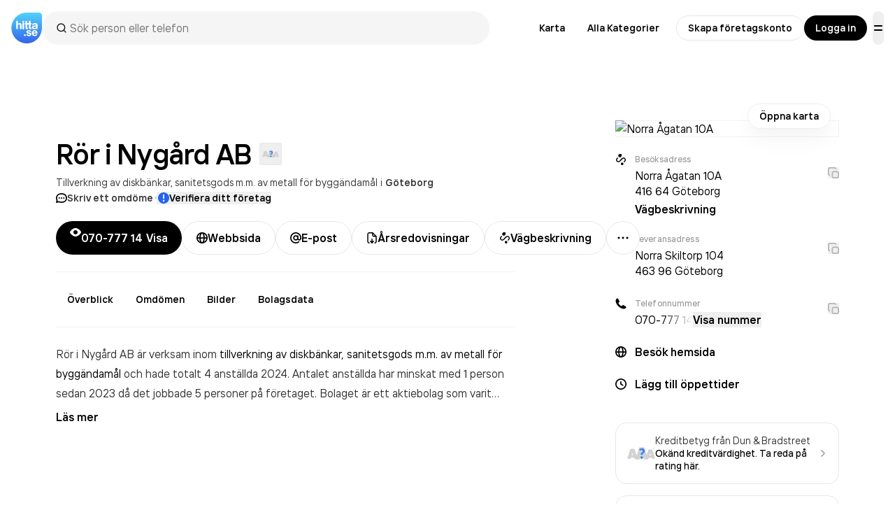

--- FILE ---
content_type: text/html; charset=utf-8
request_url: https://www.hitta.se/verksamhet/ror-i-nygard-ab-lnqzhapbx
body_size: 115934
content:
<!DOCTYPE html><html lang="sv"><head><meta charSet="utf-8"/><meta name="viewport" content="width=device-width, initial-scale=1, viewport-fit=cover"/><link rel="preload" as="image" href="https://cdn.hitta.se/web5/public/assets/creditScore/unknown.svg"/><link rel="preload" as="image" href="https://api.hitta.se/image/v2/0/14/57.71323167394158:11.993557835805174?width=840&amp;height=120&amp;zoom.to=markers&amp;zoom.margin=16&amp;markers=%7B%22pn%22:%5B57.71323167394158%5D,%22pe%22:%5B11.993557835805174%5D,%22marker%22:%22https://www.hitta.se/staticv4/img/map-pin/cmp.png%22%7D"/><link rel="preload" as="image" href="https://api.hitta.se/image/v2/0/14/57.71323167394158:11.993557835805174?width=350&amp;height=196&amp;zoom.to=markers&amp;zoom.margin=16&amp;markers=%7B%22pn%22:%5B57.71323167394158%5D,%22pe%22:%5B11.993557835805174%5D,%22marker%22:%22https://www.hitta.se/staticv4/img/map-pin/cmp.png%22%7D"/><link rel="preload" as="image" href="https://cdn.hitta.se/web5/_next/static/media/biluppgifter-logo.3f17c58d.svg"/><link rel="preload" as="image" href="https://cdn.hitta.se/web5/_next/static/media/volkswagen.e75b2dfb.svg"/><link rel="preload" as="image" href="https://cdn.hitta.se/web5/_next/static/media/logo.94ed68fa.svg"/><link rel="preload" as="image" href="https://cdn.hitta.se/web5/_next/static/media/winter.6f19a38d.jpg"/><link rel="stylesheet" href="https://cdn.hitta.se/web5/_next/static/css/36b9bc6132d28e85.css" data-precedence="next"/><link rel="stylesheet" href="https://cdn.hitta.se/web5/_next/static/css/9d3a36e4d6e36104.css" data-precedence="next"/><link rel="stylesheet" href="https://cdn.hitta.se/web5/_next/static/css/7155c91414f6716c.css" data-precedence="next"/><link rel="stylesheet" href="https://cdn.hitta.se/web5/_next/static/css/40b8acaa561b0e36.css" data-precedence="next"/><link rel="stylesheet" href="https://cdn.hitta.se/web5/_next/static/css/68036a39e9975d71.css" data-precedence="next"/><link rel="preload" as="script" fetchPriority="low" href="https://cdn.hitta.se/web5/_next/static/chunks/webpack-f7b557faf6d93e03.js"/><script src="https://cdn.hitta.se/web5/_next/static/chunks/4bd1b696-193c555d19d5a036.js" async=""></script><script src="https://cdn.hitta.se/web5/_next/static/chunks/1684-4d4b59599f3fa12a.js" async=""></script><script src="https://cdn.hitta.se/web5/_next/static/chunks/main-app-441767865fceacc3.js" async=""></script><script src="https://cdn.hitta.se/web5/_next/static/chunks/app/layout-929aef6869027a6c.js" async=""></script><script src="https://cdn.hitta.se/web5/_next/static/chunks/8138-2595ce8d1a532a59.js" async=""></script><script src="https://cdn.hitta.se/web5/_next/static/chunks/7198-e4471c790ad7c9b6.js" async=""></script><script src="https://cdn.hitta.se/web5/_next/static/chunks/9656-fae8c775d674149c.js" async=""></script><script src="https://cdn.hitta.se/web5/_next/static/chunks/9138-7ccf17f1ccc3319e.js" async=""></script><script src="https://cdn.hitta.se/web5/_next/static/chunks/9634-ad439dda6cd3158f.js" async=""></script><script src="https://cdn.hitta.se/web5/_next/static/chunks/3126-3824bd24639afc04.js" async=""></script><script src="https://cdn.hitta.se/web5/_next/static/chunks/9151-124cab0e2012f1b6.js" async=""></script><script src="https://cdn.hitta.se/web5/_next/static/chunks/6731-6b5b1161c1dc428d.js" async=""></script><script src="https://cdn.hitta.se/web5/_next/static/chunks/3863-be9393dfd66d4a7c.js" async=""></script><script src="https://cdn.hitta.se/web5/_next/static/chunks/app/verksamhet/%5BnameAndId%5D/page-a59523b9ed4c999c.js" async=""></script><link rel="preload" href="https://lwadm.com/lw/pbjs?pid=ec09597c-ab0b-4aa7-ad15-9bbe97c47b8d" as="script"/><link rel="preload" href="https://www.googletagmanager.com/gtm.js?id=GTM-WTJLT2P&amp;gtm_auth=hElP4ZOQftFue2VWQx12Nw" as="script"/><link rel="preload" href="https://www.googletagmanager.com/gtag/js?id=UA-47580195-1" as="script"/><meta name="next-size-adjust" content=""/><title>Rör i Nygård AB - Företag på Norra Ågatan 10A i Göteborg</title><meta name="description" content="Upptäck omdömen, årsredovisningar och kontaktuppgifter för Rör i Nygård AB på Norra Ågatan 10A i Göteborg."/><script>document.querySelectorAll('body link[rel="icon"], body link[rel="apple-touch-icon"]').forEach(el => document.head.appendChild(el))</script><script src="https://cdn.hitta.se/web5/_next/static/chunks/polyfills-42372ed130431b0a.js" noModule=""></script></head><body class="__className_44879a"><div hidden=""><!--$--><!--/$--></div><header class="flex items-center justify-between p-4" data-test="header"><div class="flex flex-1 items-center gap-4"><a href="/" class="flex items-center" data-test="logo"><svg width="44" height="44" fill="none" xmlns="http://www.w3.org/2000/svg"><path d="M39.875 0C41.938 0 43.966 2.063 44 4.125l-.034 16.988C44 27 42.086 33.024 37.585 37.555c-6.95 7-17.683 8.46-26.225 3.566C2.817 36.226-1.427 26.185.988 16.588 3.403 6.99 11.884.201 21.708 0h18.167z" fill="url(#paint0_linear)"></path><path d="M11.964 14.862a2.663 2.663 0 00-2.418 1.354h-.034v-4.4H7.161v11.775h2.351v-4.84c0-1.151.605-1.997 1.545-1.997.74 0 1.478.405 1.478 1.624v5.18h2.385v-5.755c0-1.625-.907-2.941-2.956-2.941zm6.516.237h-2.384v8.526h2.385v-8.526h-.001zm-1.209-.44a1.416 1.416 0 001.41-1.422 1.416 1.416 0 00-1.41-1.422 1.417 1.417 0 00-1.41 1.422 1.447 1.447 0 001.41 1.422zm5.707 9.034c.382 0 .765-.035 1.142-.102v-1.862a1.904 1.904 0 01-.47.035c-.606 0-.773-.17-.773-.577v-4.264h2.418v4.57c0 1.827.94 2.233 2.485 2.233.383 0 .765-.034 1.142-.101v-1.862c-.154.03-.312.042-.47.034-.605 0-.772-.17-.772-.575v-4.3h1.242v-1.827h-1.279v-3.284h-2.351v3.25h-2.418v-3.25h-2.386v3.25h-1.075v1.828h1.075v4.569c0 1.861.944 2.234 2.489 2.234zm10.207-5.078c-3.326.203-3.594 1.692-3.594 2.606 0 1.93 1.646 2.606 2.956 2.606a3.459 3.459 0 002.888-1.353h.034v1.117h2.284a4.616 4.616 0 01-.1-1.05V17.6c0-1.963-1.747-2.742-3.83-2.742-2.956 0-3.896 1.66-3.963 2.98h2.283c.035-.78.64-1.253 1.613-1.253 1.041 0 1.645.507 1.645 1.522v.407l-2.216.102zm2.183 2.065c0 1.015-1.209 1.456-1.948 1.456-.806 0-1.478-.238-1.478-.982 0-.61.37-.948 1.444-1.05l1.982-.168v.744zm-15.84 10.16a1.381 1.381 0 00-1.377 1.388 1.384 1.384 0 001.377 1.388 1.382 1.382 0 001.377-1.388 1.374 1.374 0 00-.399-.986 1.356 1.356 0 00-.978-.401zm4.293-3.401c0-.484.607-.741 1.182-.741.863 0 1.343.42 1.374 1.093l2.267-.034c-.128-1.77-1.502-2.67-3.543-2.67-2.352 0-3.322 1.354-3.322 2.605 0 3.349 4.819 2.123 4.819 3.477 0 .677-.765.836-1.343.836-.672 0-1.374-.339-1.404-1.093h-2.264c.192 2.37 2.426 2.734 3.578 2.734 3.322 0 3.67-2.091 3.67-2.707 0-3.307-5.014-2.05-5.014-3.5zm9.736-2.349c-2.425 0-4.118 1.672-4.118 4.279 0 2.605 1.68 4.247 4.119 4.247 1.883 0 3.358-.87 3.925-2.508l-2.216-.162a1.721 1.721 0 01-1.595.964c-1.213 0-1.788-.934-1.885-1.898h5.875v-.643c.016-2.63-1.676-4.279-4.104-4.279h-.001zm-1.787 3.443c.128-.901.703-1.737 1.884-1.737 1.085 0 1.66.934 1.757 1.737h-3.64z" fill="#fff"></path><defs><linearGradient id="paint0_linear" x1="22.155" y1="44" x2="22.155" y2="0" gradientUnits="userSpaceOnUse"><stop stop-color="#3365EB"></stop><stop offset="1" stop-color="#51D3FA"></stop></linearGradient></defs></svg></a><div class="bg-popover text-popover-foreground flex h-full flex-col overflow-hidden rounded-md max-w-auto header-buttons:max-w-[640px] z-30 w-full md:relative md:overflow-visible" cmdk-root=""><label cmdk-label="" for="«R995trbbH2»" id="«R995trbbH1»" style="position:absolute;width:1px;height:1px;padding:0;margin:-1px;overflow:hidden;clip:rect(0, 0, 0, 0);white-space:nowrap;border-width:0"></label><div class="flex flex-row"><div class="bg-bg-secondary flex min-h-[48px] w-full flex-row items-center justify-between gap-3 rounded-3xl px-2"><div class="flex items-center px-3 w-full border-b-0 pl-2 pr-0 relative after:content-[&quot;&quot;] after:absolute after:top-0 after:right-0 after:h-full after:w-4 after:bg-gradient-to-r after:from-transparent after:to-grey-4 after:rounded-r-full" cmdk-input-wrapper=""><div class="relative mx-3 flex items-center justify-center"><svg class="duration-600 absolute transition-opacity ease-in-out opacity-0 mr-2 animate-spin" width="24" height="24" viewBox="0 0 24 24" fill="none" xmlns="http://www.w3.org/2000/svg"><g clip-path="url(#clip0_447_721)"><circle cx="12" cy="12" r="6.875" stroke="currentColor" stroke-opacity="0.05" stroke-width="1.75"></circle><path d="M5.125 12C5.125 12.9028 5.30283 13.7968 5.64833 14.6309C5.99383 15.4651 6.50024 16.223 7.13864 16.8614C7.77704 17.4998 8.53494 18.0062 9.36905 18.3517C10.2032 18.6972 11.0972 18.875 12 18.875" stroke="currentColor" stroke-width="1.75" stroke-linecap="round"></path></g><defs><clipPath id="clip0_447_721"><rect width="16" height="16" fill="white" transform="translate(4 4)"></rect></clipPath></defs></svg><svg xmlns="http://www.w3.org/2000/svg" width="24" height="24" viewBox="0 0 24 24" fill="none" stroke="currentColor" stroke-width="2" stroke-linecap="round" stroke-linejoin="round" class="lucide lucide-search duration-600 absolute transition-opacity ease-in-out opacity-100 mr-2 h-4 w-4 shrink-0" aria-hidden="true"><path d="m21 21-4.34-4.34"></path><circle cx="11" cy="11" r="8"></circle></svg></div><input class="placeholder:text-muted-foreground flex w-full rounded-md bg-transparent py-3 outline-none disabled:cursor-not-allowed disabled:opacity-50 search-field h-full text-base" data-search-field="true" placeholder="Sök person eller telefon" data-test="autocomplete-search" cmdk-input="" autoComplete="off" autoCorrect="off" spellCheck="false" aria-autocomplete="list" role="combobox" aria-expanded="true" aria-controls="«R995trbb»" aria-labelledby="«R995trbbH1»" id="«R995trbbH2»" type="text" value=""/></div><span class="text-muted-foreground text-xs tracking-widest ml-0 flex shrink-0 cursor-pointer rounded-full" tabindex="0"></span></div></div></div></div><nav class="flex items-center"><div class="header-map:mr-2 flex items-center" data-test="navigation-links"><a href="/kartan?usergeo=1" data-test="map-link" class="group/button items-center justify-center whitespace-nowrap rounded-full font-semibold transition-all will-change-transform focus-visible:outline-none focus-visible:ring-4 focus-visible:ring-black/30 focus-visible:ring-offset-1 disabled:cursor-not-allowed disabled:bg-bg-disabled disabled:text-fg-disabled [&amp;_.button-label]:disabled:bg-bg-quarternary active:translate-y-0.5 text-fg-primary hover:bg-bg-secondary h-9 px-4 text-sm gap-[6px] [&amp;&gt;svg]:size-[14px] [&amp;&gt;img]:size-[14px] header-map:flex hidden">Karta</a><a href="/sitemap/kategorier" data-test="all-categories-link" class="group/button items-center justify-center whitespace-nowrap rounded-full font-semibold transition-all will-change-transform focus-visible:outline-none focus-visible:ring-4 focus-visible:ring-black/30 focus-visible:ring-offset-1 disabled:cursor-not-allowed disabled:bg-bg-disabled disabled:text-fg-disabled [&amp;_.button-label]:disabled:bg-bg-quarternary active:translate-y-0.5 text-fg-primary hover:bg-bg-secondary h-9 px-4 text-sm gap-[6px] [&amp;&gt;svg]:size-[14px] [&amp;&gt;img]:size-[14px] xlPlus:flex hidden">Alla Kategorier</a><a href="https://info.hitta.se/annonsera?utm_source=hitta&amp;utm_campaign=menu" target="_blank" rel="noopener noreferrer" data-test="promote-your-business-link" class="group/button items-center justify-center whitespace-nowrap rounded-full font-semibold transition-all will-change-transform focus-visible:outline-none focus-visible:ring-4 focus-visible:ring-black/30 focus-visible:ring-offset-1 disabled:cursor-not-allowed disabled:bg-bg-disabled disabled:text-fg-disabled [&amp;_.button-label]:disabled:bg-bg-quarternary active:translate-y-0.5 text-fg-primary hover:bg-bg-secondary h-9 px-4 text-sm gap-[6px] [&amp;&gt;svg]:size-[14px] [&amp;&gt;img]:size-[14px] header-promote:flex hidden"><span class="relative">Marknadsför ditt företag</span></a></div><div class="header-buttons:flex hidden items-center gap-2" data-test="login-buttons"><a href="/konto?source=menu" data-test="claim-company-button" class="group/button inline-flex items-center justify-center whitespace-nowrap rounded-full font-semibold transition-all will-change-transform focus-visible:outline-none focus-visible:ring-4 focus-visible:ring-black/30 disabled:cursor-not-allowed disabled:bg-bg-disabled disabled:text-fg-disabled [&amp;_.button-label]:disabled:bg-bg-quarternary active:translate-y-0.5 bg-bg-primary text-fg-primary border border-border-primary hover:border-border-solid hover:shadow-[inset_0_0_0_1px_rgba(0,0,0,1)] active:bg-bg-secondary focus-visible:border-border-solid focus-visible:ring-offset-0 disabled:border-none disabled:shadow-none h-9 px-4 text-sm gap-[6px] [&amp;&gt;svg]:size-[14px] [&amp;&gt;img]:size-[14px]">Skapa företagskonto</a><a href="/logga-in" data-test="login-button" class="group/button inline-flex items-center justify-center whitespace-nowrap rounded-full font-semibold transition-all will-change-transform focus-visible:ring-4 focus-visible:ring-black/30 focus-visible:ring-offset-1 disabled:cursor-not-allowed disabled:bg-bg-disabled disabled:text-fg-disabled [&amp;_.button-label]:disabled:bg-bg-quarternary active:translate-y-0.5 bg-bg-inversed text-fg-inversed focus-visible:outline focus-visible:outline-fg-inversed hover:shadow-regular-2 hover:-translate-y-[1px] active:shadow-none disabled:hover:shadow-none disabled:hover:translate-y-0 [&amp;_.button-label]:bg-bg-primary/20 h-9 px-4 text-sm gap-[6px] [&amp;&gt;svg]:size-[14px] [&amp;&gt;img]:size-[14px]">Logga in</a></div><div><button class="group/button inline-flex items-center justify-center whitespace-nowrap rounded-full font-semibold transition-all will-change-transform focus-visible:outline-none focus-visible:ring-4 focus-visible:ring-black/30 focus-visible:ring-offset-1 disabled:cursor-not-allowed disabled:bg-bg-disabled disabled:text-fg-disabled [&amp;_.button-label]:disabled:bg-bg-quarternary active:translate-y-0.5 text-fg-primary hover:bg-bg-secondary h-12 gap-2 [&amp;&gt;svg]:size-4 [&amp;&gt;img]:size-4 px-0 aspect-square overflow-clip ml-2 header-promote:hidden" data-test="menu-button" type="button" aria-haspopup="dialog" aria-expanded="false" aria-controls="radix-«Ru95trbb»" data-state="closed"><svg width="16" height="16" viewBox="0 0 16 16" fill="none" xmlns="http://www.w3.org/2000/svg"><path fill-rule="evenodd" clip-rule="evenodd" d="M2 5C2 4.44772 2.44772 4 3 4H13C13.5523 4 14 4.44772 14 5C14 5.55228 13.5523 6 13 6H3C2.44772 6 2 5.55228 2 5ZM2 11C2 10.4477 2.44772 10 3 10H13C13.5523 10 14 10.4477 14 11C14 11.5523 13.5523 12 13 12H3C2.44772 12 2 11.5523 2 11Z" fill="currentColor"></path></svg></button></div></nav></header><div class="pb-9 lg:px-6 xl:px-16"><div class="pointer-events-auto flex w-full flex-col items-center justify-center py-4"></div></div><div class="px-gutter mx-auto max-w-screen-2xl" data-census-partial="true" data-census-page="detail" data-census-event-view="impression" data-census-key="lnqzhapbx" data-census-actual-what="lnqzhapbx" data-census-actual-where="" data-census-product="infosida" data-census-company-paid-product="grunduppgift" data-census-lead-origin-weak="grunduppgift" data-census-experiment="newDesign=1|organicSearchResult=0|isA=1"><div class="flex-1"><div class="lgPlus:grid grid-cols-[minmax(640px,1fr)_minmax(40px,144px)_320px] grid-rows-1"><div><h1 class="mt-4 break-words lg:mt-6" data-test="company-name"><span class="text-heading-fixed-5 lg:text-heading-fixed-6 sm:leading-9 md:leading-10 lg:leading-[48px]">Rör i Nygård<!-- --> </span><span class="text-heading-fixed-5 lg:text-heading-fixed-6 inline-flex items-center whitespace-nowrap sm:leading-9 md:leading-10 lg:leading-[48px]"><span class="mr-3">AB</span><span class="inline-flex flex-row gap-2 whitespace-nowrap"><button data-state="closed" data-slot="tooltip-trigger"><div><a target="_blank" rel="noopener nofollow" href="https://www.dnb.com/sv-se/marketing/hitta-se-kontrollera-kreditvardighet-foretag.html" class="border-border-primary flex h-8 w-8 items-center justify-center rounded-lg border" data-test="solidity-ranking"><img alt="Soliditet" src="https://cdn.hitta.se/web5/public/assets/creditScore/unknown.svg" class="h-6 w-6"/></a></div></button></span></span></h1><p class="text-body-compact-1 text-fg-secondary mt-2 flex flex-nowrap"><span class="truncate"><a class="before:content-[&quot;,_&quot;] first:before:content-none hover:text-fg-primary pr-1" href="/verksamheter/tillverkning-diskbankar-sanitetsgods-mm-metall-byggandamal/goteborg" data-test="company-category">Tillverkning av diskbänkar, sanitetsgods m.m. av metall för byggändamål</a></span><span class="mr-1">i</span><a class="link-primary font-semibold" data-test="company-location" href="/kartan/?search=Göteborg">Göteborg</a></p><div class="text-body-compact-1 mt-1 flex items-center gap-2"><a class="cursor-pointer truncate" data-test="reviews-score"><div class="link-secondary flex items-center gap-[6px] truncate"><svg class="text-fg-primary" width="16" height="16" viewBox="0 0 16 16" fill="none" xmlns="http://www.w3.org/2000/svg"><path fill-rule="evenodd" clip-rule="evenodd" d="M0.899006 13.7619C0.831502 13.9507 1.00244 14.1381 1.19659 14.0883L4.02142 13.3628C4.13342 13.3341 4.25159 13.3456 4.35768 13.3916C5.35751 13.8255 6.5711 14.0705 7.99843 14.0705C12.7474 14.0705 15.1216 11.3595 15.1216 8.01585C15.1216 4.67221 12.7474 1.96112 7.99843 1.96112C3.2494 1.96112 0.875232 4.67221 0.875232 8.01585C0.875232 9.12574 1.13685 10.1659 1.66009 11.0605C1.7388 11.1951 1.75905 11.3572 1.70655 11.504L0.899006 13.7619Z" stroke="currentColor" stroke-width="1.75"></path><path d="M5.50397 8.79043C5.69151 8.6029 5.79686 8.34854 5.79686 8.08333C5.79686 7.81811 5.69151 7.56376 5.50397 7.37622C5.31644 7.18868 5.06208 7.08333 4.79686 7.08333C4.53165 7.08333 4.27729 7.18868 4.08976 7.37622C3.90222 7.56376 3.79686 7.81811 3.79686 8.08333C3.79686 8.34854 3.90222 8.6029 4.08976 8.79043C4.27729 8.97797 4.53165 9.08333 4.79686 9.08333C5.06208 9.08333 5.31644 8.97797 5.50397 8.79043Z" fill="currentColor"></path><path d="M8.70639 8.79043C8.51886 8.97797 8.2645 9.08333 7.99928 9.08333C7.73407 9.08333 7.47971 8.97797 7.29218 8.79043C7.10464 8.6029 6.99928 8.34854 6.99928 8.08333C6.99928 7.81811 7.10464 7.56376 7.29218 7.37622C7.47971 7.18868 7.73407 7.08333 7.99928 7.08333C8.2645 7.08333 8.51886 7.18868 8.70639 7.37622C8.89393 7.56376 8.99928 7.81811 8.99928 8.08333C8.99928 8.34854 8.89393 8.6029 8.70639 8.79043Z" fill="currentColor"></path><path d="M11.9102 8.79043C12.0977 8.6029 12.2031 8.34854 12.2031 8.08333C12.2031 7.81811 12.0977 7.56376 11.9102 7.37622C11.7226 7.18868 11.4683 7.08333 11.2031 7.08333C10.9379 7.08333 10.6835 7.18868 10.496 7.37622C10.3084 7.56376 10.2031 7.81811 10.2031 8.08333C10.2031 8.34854 10.3084 8.6029 10.496 8.79043C10.6835 8.97797 10.9379 9.08333 11.2031 9.08333C11.4683 9.08333 11.7226 8.97797 11.9102 8.79043Z" fill="currentColor"></path></svg><span class="link-primary truncate font-semibold">Skriv ett omdöme</span></div></a><span class="text-fg-primary/20 -translate-y-1 text-[30px] leading-[16px]">·</span><button class="flex items-center font-semibold gap-[6px] text-fg-primary hover:text-fg-secondary -ml-0.5 truncate pl-0.5" data-test="claim-company-link-top"><svg class="text-blue-600" width="16" height="16" viewBox="0 0 16 16" fill="none" xmlns="http://www.w3.org/2000/svg"><g clip-path="url(#clip0_4406_327)"><path fill-rule="evenodd" clip-rule="evenodd" d="M8 0C3.58173 0 0 3.58173 0 8C0 12.4183 3.58173 16 8 16C12.4183 16 16 12.4183 16 8C16 3.58173 12.4183 0 8 0ZM9 3.64813C9 3.09585 8.55229 2.64813 8 2.64813C7.44772 2.64813 7 3.09585 7 3.64813L7 8.40155C7 8.95383 7.44772 9.40155 8 9.40155C8.55229 9.40155 9 8.95383 9 8.40155V3.64813ZM7.75098 10.7489C7.19869 10.7489 6.75098 11.1966 6.75098 11.7489V12.2511C6.75098 12.8034 7.19869 13.2511 7.75098 13.2511H8.25317C8.80546 13.2511 9.25317 12.8034 9.25317 12.2511V11.7489C9.25317 11.1966 8.80546 10.7489 8.25317 10.7489H7.75098Z" fill="currentColor"></path></g><defs><clipPath id="clip0_4406_327"><rect width="16" height="16" fill="white"></rect></clipPath></defs></svg><span class="truncate">Verifiera ditt företag</span></button></div><div class="relative z-20 mt-6"><div class="safe-area-padding-bottom bg-bg-primary fixed bottom-0 left-0 z-20 w-full md:static"><div class="px-gutter fixed bottom-0 left-0 w-full py-3 md:static md:p-0 flex flex-row items-center justify-start gap-2 no-scrollbar bg-bg-primary border-divider-secondary z-10 overflow-scroll border-t md:border-0 md:overflow-visible print:hidden" data-test="company-buttons"><div class="hidden gap-2 *:hidden md:flex min-[744px]:max-[829px]:[&amp;&gt;*:nth-child(-n+3)]:flex min-[830px]:max-[949px]:[&amp;&gt;*:nth-child(-n+4)]:flex min-[950px]:max-[1399px]:[&amp;&gt;*:nth-child(-n+3)]:flex min-[1400px]:[&amp;&gt;*:nth-child(-n+4)]:flex"><button class="group/button inline-flex items-center justify-center whitespace-nowrap rounded-full font-semibold will-change-transform focus-visible:ring-4 focus-visible:ring-black/30 focus-visible:ring-offset-1 disabled:cursor-not-allowed disabled:bg-bg-disabled disabled:text-fg-disabled [&amp;_.button-label]:disabled:bg-bg-quarternary active:translate-y-0.5 bg-bg-inversed text-fg-inversed focus-visible:outline focus-visible:outline-fg-inversed hover:shadow-regular-2 hover:-translate-y-[1px] active:shadow-none disabled:hover:shadow-none disabled:hover:translate-y-0 [&amp;_.button-label]:bg-bg-primary/20 h-12 px-5 gap-2 [&amp;&gt;svg]:size-4 [&amp;&gt;img]:size-4 transition-all first:ml-0 last:mr-0" data-test="call-button" data-census-partial="" data-census-key="lnqzhapbx" data-census-product="telefonnr" data-census-event-click="lead" data-census-details="+46707771493" data-census-click-tracking-id="lnqzhapbx-button-reveal-46707771493"><span class="relative grid place-items-center [&amp;&gt;*]:col-start-1 [&amp;&gt;*]:row-start-1"><svg class="transition-all" xmlns="http://www.w3.org/2000/svg" width="16" height="16" viewBox="0 0 16 16" fill="none"><path d="M8.00002 14C11.6 14 14.4 10.9 15.6 9.1C16.1 8.4 16.1 7.5 15.6 6.8C14.4 5.1 11.6 2 8.00002 2C4.40002 2 1.60002 5.1 0.400024 6.9C-0.0999756 7.6 -0.0999756 8.5 0.400024 9.1C1.60002 10.9 4.40002 14 8.00002 14ZM8.00002 5C9.70002 5 11 6.3 11 8C11 9.7 9.70002 11 8.00002 11C6.30002 11 5.00002 9.7 5.00002 8C5.00002 6.3 6.30002 5 8.00002 5Z" fill="currentColor"></path></svg><svg class="left-0 transition-all translate-y-5 opacity-0" width="16" height="16" viewBox="0 0 16 16" fill="none" xmlns="http://www.w3.org/2000/svg"><path d="M14.8217 14.4519C15.78 13.4935 15.5575 12.4319 15.1584 12.196C14.8784 12.031 11.201 9.95935 11.201 9.95935C10.9144 9.77934 10.6294 9.87101 10.4569 10.0777L10.4527 10.0743L9.09777 11.4285C9.00903 11.517 8.89323 11.5733 8.7688 11.5884C8.64437 11.6035 8.51847 11.5766 8.41113 11.5119C7.61368 11.025 6.87736 10.4445 6.21788 9.78268C5.55638 9.12311 4.97617 8.38675 4.48961 7.58932C4.42489 7.48198 4.39794 7.35607 4.41304 7.23164C4.42814 7.1072 4.48443 6.9914 4.57294 6.90265L5.92539 5.54764L5.92206 5.54347C6.12455 5.3743 6.22288 5.09013 6.04122 4.7993C6.04122 4.7993 3.9688 1.12176 3.80381 0.840927C3.56798 0.44259 2.50719 0.220088 1.54806 1.17843C-0.590193 3.31845 0.64726 8.01766 4.31462 11.6852C7.97948 15.3511 12.681 16.5911 14.8209 14.4519H14.8217Z" fill="currentColor"></path></svg></span><span>070-777 14 <span class="relative inline-block"><span class="invisible">Visa</span><span class="absolute left-0 transition-all" style="user-select:none">Visa</span><span class="absolute left-0 transition-all translate-y-5 opacity-0">93</span></span></span></button><a href="http://www.nygardsror.se" data-census-key="lnqzhapbx" data-census-product="hemsidelank" data-census-event-click="lead" data-census-details="http://www.nygardsror.se" data-census-click-tracking-id="lnqzhapbx-button-hemsidelank-http://www.nygardsror.se" target="_blank" rel="noopener nofollow" class="group/button inline-flex items-center justify-center whitespace-nowrap rounded-full font-semibold transition-all will-change-transform focus-visible:outline-none focus-visible:ring-4 focus-visible:ring-black/30 disabled:cursor-not-allowed disabled:bg-bg-disabled disabled:text-fg-disabled [&amp;_.button-label]:disabled:bg-bg-quarternary active:translate-y-0.5 bg-bg-primary text-fg-primary border border-border-primary hover:border-border-solid hover:shadow-[inset_0_0_0_1px_rgba(0,0,0,1)] active:bg-bg-secondary focus-visible:border-border-solid focus-visible:ring-offset-0 disabled:border-none disabled:shadow-none h-12 px-5 gap-2 [&amp;&gt;svg]:size-4 [&amp;&gt;img]:size-4 first:ml-0 last:mr-0" data-test="company-website-button"><svg class="shrink-0" width="16" height="16" viewBox="0 0 16 16" fill="none" xmlns="http://www.w3.org/2000/svg"><g clip-path="url(#clip0_4221_15)"><path fill-rule="evenodd" clip-rule="evenodd" d="M1.81077 7.125H4.14015C4.22463 5.40803 4.55569 3.83824 5.06948 2.62149C5.09587 2.55899 5.12287 2.4971 5.1505 2.43589C3.3787 3.34509 2.09786 5.07573 1.81077 7.125ZM8 0C3.58173 0 0 3.58173 0 8C0 12.4183 3.58173 16 8 16C12.4183 16 16 12.4183 16 8C16 3.58173 12.4183 0 8 0ZM8 1.75C7.88706 1.75 7.70218 1.80074 7.4509 2.05274C7.19642 2.30796 6.92688 2.72147 6.68164 3.30224C6.27007 4.27691 5.97545 5.60751 5.89248 7.125H10.0362C9.95739 5.60228 9.67641 4.2686 9.278 3.29253C9.04069 2.71114 8.77916 2.29959 8.53187 2.04678C8.28909 1.7986 8.11065 1.75 8 1.75ZM11.7883 7.125C11.7082 5.41325 11.3943 3.84653 10.8982 2.6312C10.8683 2.55785 10.8375 2.48531 10.8058 2.4137C12.6003 3.31674 13.8998 5.05893 14.1892 7.125H11.7883ZM10.0362 8.875H5.89248C5.97545 10.3925 6.27007 11.7231 6.68164 12.6978C6.92688 13.2785 7.19642 13.692 7.4509 13.9473C7.70218 14.1993 7.88706 14.25 8 14.25C8.11065 14.25 8.28909 14.2014 8.53187 13.9532C8.77916 13.7004 9.04069 13.2889 9.278 12.7075C9.67641 11.7314 9.95739 10.3977 10.0362 8.875ZM10.8058 13.5863C10.8375 13.5147 10.8683 13.4422 10.8982 13.3688C11.3943 12.1535 11.7082 10.5867 11.7883 8.875H14.1892C13.8998 10.9411 12.6003 12.6833 10.8058 13.5863ZM5.1505 13.5641C5.12288 13.5029 5.09587 13.441 5.06948 13.3785C4.55569 12.1618 4.22463 10.592 4.14015 8.875H1.81076C2.09785 10.9243 3.3787 12.6549 5.1505 13.5641Z" fill="currentColor"></path></g><defs><clipPath id="clip0_4221_15"><rect width="16" height="16" fill="white"></rect></clipPath></defs></svg> Webbsida</a><button type="button" class="group/button inline-flex items-center justify-center whitespace-nowrap rounded-full font-semibold transition-all will-change-transform focus-visible:outline-none focus-visible:ring-4 focus-visible:ring-black/30 disabled:cursor-not-allowed disabled:bg-bg-disabled disabled:text-fg-disabled [&amp;_.button-label]:disabled:bg-bg-quarternary active:translate-y-0.5 bg-bg-primary text-fg-primary border border-border-primary hover:border-border-solid hover:shadow-[inset_0_0_0_1px_rgba(0,0,0,1)] active:bg-bg-secondary focus-visible:border-border-solid focus-visible:ring-offset-0 disabled:border-none disabled:shadow-none h-12 px-5 gap-2 [&amp;&gt;svg]:size-4 [&amp;&gt;img]:size-4 first:ml-0 last:mr-0" data-census-key="lnqzhapbx" data-census-product="email" data-census-event-click="lead" data-census-details="faktura@nygardsror.se" data-census-click-tracking-id="lnqzhapbx-button-email-faktura@nygardsror.se" data-test="company-email-button"><svg class="shrink-0" width="16" height="16" viewBox="0 0 16 16" fill="none" xmlns="http://www.w3.org/2000/svg"><g clip-path="url(#clip0_4222_35)"><path fill-rule="evenodd" clip-rule="evenodd" d="M7.9986 1.74707C4.54566 1.74707 1.74622 4.54681 1.74622 8.00082C1.74622 11.4548 4.54566 14.2546 7.9986 14.2546C9.45847 14.2546 10.7993 13.7552 11.8631 12.9173C12.2428 12.6183 12.7929 12.6837 13.0919 13.0633C13.3909 13.443 13.3256 13.9931 12.9459 14.2921C11.5846 15.3643 9.86513 16.0046 7.9986 16.0046C3.57885 16.0046 -0.00378418 12.421 -0.00378418 8.00082C-0.00378418 3.58063 3.57885 -0.00292969 7.9986 -0.00292969C12.3997 -0.00292969 15.9707 3.55046 16.0008 7.94492C16.0015 7.96411 16.0021 7.98552 16.0026 8.009C16.0047 8.10863 16.0046 8.24702 15.9963 8.41168C15.9801 8.73581 15.9313 9.18655 15.7924 9.65184C15.6548 10.1125 15.412 10.6439 14.97 11.067C14.507 11.5101 13.8814 11.7796 13.1032 11.7796C12.3346 11.7796 11.7111 11.5239 11.2372 11.1098C11.0501 10.9462 10.8938 10.7648 10.763 10.5767C10.0733 11.3168 9.09004 11.7796 7.99859 11.7796C5.91177 11.7796 4.22035 10.0876 4.22035 8.00084C4.22035 5.91403 5.91177 4.22205 7.99859 4.22205C8.76173 4.22205 9.47198 4.44832 10.066 4.83743C10.1766 4.48094 10.509 4.22205 10.9018 4.22205C11.3851 4.22205 11.7768 4.6138 11.7768 5.09705V8.00084C11.7768 8.0056 11.7768 8.01035 11.7768 8.01511L11.7768 8.02343C11.777 8.03672 11.7774 8.05932 11.7787 8.08988C11.7812 8.15125 11.7869 8.24317 11.7997 8.35507C11.8259 8.58357 11.879 8.87207 11.9815 9.14773C12.0852 9.42632 12.2222 9.64649 12.3888 9.79205C12.538 9.92242 12.7504 10.0296 13.1032 10.0296C13.4464 10.0296 13.634 9.92334 13.7599 9.80279C13.9068 9.66216 14.0287 9.44197 14.1156 9.15104C14.2011 8.86473 14.2365 8.56388 14.2485 8.32431C14.2538 8.21825 14.2543 8.12916 14.2533 8.06517C14.2518 8.04392 14.251 8.02247 14.251 8.00082C14.251 7.995 14.251 7.98919 14.251 7.98337C14.2508 7.98039 14.2507 7.97769 14.2506 7.97526L14.2498 7.9613L14.2499 7.962L14.2499 7.96253C14.247 7.9228 14.2468 7.8835 14.2491 7.8448C14.1663 4.46289 11.3994 1.74707 7.9986 1.74707ZM14.2498 7.9613L14.2498 7.96113L14.2497 7.96017C14.2497 7.95987 14.2498 7.96025 14.2498 7.9613ZM10.0268 7.99782C10.0252 6.87858 9.11759 5.97205 7.99859 5.97205C6.87858 5.97205 5.97035 6.88021 5.97035 8.00084C5.97035 9.12147 6.87858 10.0296 7.99859 10.0296C9.11499 10.0296 10.021 9.1273 10.0268 8.01165L10.0268 8.00756L10.0268 7.99782Z" fill="currentColor"></path></g><defs><clipPath id="clip0_4222_35"><rect width="16" height="16" fill="white"></rect></clipPath></defs></svg> E-post</button><a target="_blank" rel="noreferrer" href="/företagsinformation/rör+i nygård ab/5568130875#reports" class="group/button inline-flex items-center justify-center whitespace-nowrap rounded-full font-semibold transition-all will-change-transform focus-visible:outline-none focus-visible:ring-4 focus-visible:ring-black/30 disabled:cursor-not-allowed disabled:bg-bg-disabled disabled:text-fg-disabled [&amp;_.button-label]:disabled:bg-bg-quarternary active:translate-y-0.5 bg-bg-primary text-fg-primary border border-border-primary hover:border-border-solid hover:shadow-[inset_0_0_0_1px_rgba(0,0,0,1)] active:bg-bg-secondary focus-visible:border-border-solid focus-visible:ring-offset-0 disabled:border-none disabled:shadow-none h-12 px-5 gap-2 [&amp;&gt;svg]:size-4 [&amp;&gt;img]:size-4 first:ml-0 last:mr-0" data-test="company-financial-reports-button"><svg class="shrink-0" xmlns="http://www.w3.org/2000/svg" width="16" height="16" viewBox="0 0 16 16" fill="none"><path fill-rule="evenodd" clip-rule="evenodd" d="M4.06641 1.50415C3.37605 1.50415 2.81641 2.06379 2.81641 2.75415V13.2458C2.81641 13.9362 3.37605 14.4958 4.06641 14.4958H4.17291C4.58712 14.4958 4.92291 14.8316 4.92291 15.2458C4.92291 15.6601 4.58712 15.9958 4.17291 15.9958H4.06641C2.54762 15.9958 1.31641 14.7646 1.31641 13.2458V2.75415C1.31641 1.23537 2.54762 0.00415039 4.06641 0.00415039H8.91073C9.1102 0.00415039 9.30145 0.0836062 9.44219 0.224949L14.4666 5.2708C14.6066 5.41136 14.6852 5.60164 14.6852 5.8V13.4344C14.6852 14.849 13.5384 15.9958 12.1237 15.9958C11.7095 15.9958 11.3737 15.6601 11.3737 15.2458C11.3737 14.8316 11.7095 14.4958 12.1237 14.4958C12.7099 14.4958 13.1852 14.0206 13.1852 13.4344V6.55H10.9107C9.39195 6.55 8.16073 5.31879 8.16073 3.8V1.50415H4.06641ZM9.66073 2.57027L12.1299 5.05H10.9107C10.2204 5.05 9.66073 4.49036 9.66073 3.8V2.57027Z" fill="currentColor"></path><path fill-rule="evenodd" clip-rule="evenodd" d="M8.00073 9C8.41495 9 8.75073 9.33579 8.75073 9.75V13.2955L9.69326 12.2483C9.97036 11.9404 10.4446 11.9154 10.7525 12.1925C11.0603 12.4696 11.0853 12.9438 10.8082 13.2517L8.5582 15.7517C8.41597 15.9098 8.21335 16 8.00073 16C7.78812 16 7.58549 15.9098 7.44326 15.7517L5.19326 13.2517C4.91617 12.9438 4.94113 12.4696 5.24901 12.1925C5.55689 11.9154 6.03111 11.9404 6.3082 12.2483L7.25073 13.2955V9.75C7.25073 9.33579 7.58652 9 8.00073 9Z" fill="currentColor"></path></svg> Årsredovisningar</a><a href="/kartan?rn=Norra Ågatan 10A 416 64 Göteborg&amp;rc=57.71323167394158:11.993557835805174&amp;zoom=13&amp;center=57.71323167394158:11.993557835805174&amp;ct=navigation_link&amp;src=hitta.se&amp;toID=lnqzhapbx" class="group/button inline-flex items-center justify-center whitespace-nowrap rounded-full font-semibold transition-all will-change-transform focus-visible:outline-none focus-visible:ring-4 focus-visible:ring-black/30 disabled:cursor-not-allowed disabled:bg-bg-disabled disabled:text-fg-disabled [&amp;_.button-label]:disabled:bg-bg-quarternary active:translate-y-0.5 bg-bg-primary text-fg-primary border border-border-primary hover:border-border-solid hover:shadow-[inset_0_0_0_1px_rgba(0,0,0,1)] active:bg-bg-secondary focus-visible:border-border-solid focus-visible:ring-offset-0 disabled:border-none disabled:shadow-none h-12 px-5 gap-2 [&amp;&gt;svg]:size-4 [&amp;&gt;img]:size-4 first:ml-0 last:mr-0" data-test="show-address-on-map-button" data-census-key="lnqzhapbx" data-census-product="route" data-census-click-tracking-id="lnqzhapbx-button-route-Norragatan10A" data-census-event-click="lead" data-census-details="Norra Ågatan 10A"><svg class="shrink-0" width="16" height="16" viewBox="0 0 16 16" fill="none" xmlns="http://www.w3.org/2000/svg"><path d="M6.56858 4.88474C7.77364 4.88474 8.76618 3.95911 8.89655 2.76866C9.00927 1.75204 9.01295 1.63832 9.02372 1.26153C9.02506 1.21468 9.02652 1.16372 9.02831 1.10652L9.0272 1.10539C9.02753 1.09439 9.02769 1.08336 9.02769 1.07228C9.02769 0.480078 8.55575 0 7.97357 0C7.95838 0 7.94326 0.000326758 7.92822 0.000974297C7.87719 0.00261217 7.83128 0.00396985 7.78877 0.00522649C7.42336 0.0160328 7.30916 0.0194109 6.3467 0.129585C5.15704 0.243285 4.22609 1.262 4.22609 2.50189C4.22609 3.8179 5.27486 4.88474 6.56858 4.88474Z" fill="currentColor"></path><path fill-rule="evenodd" clip-rule="evenodd" d="M13.0085 7.17687C12.274 6.42971 11.0831 6.42971 10.3486 7.17687L6.67006 10.9188C5.37296 12.2383 3.26994 12.2383 1.97283 10.9188C0.675725 9.59936 0.675723 7.46009 1.97283 6.14064L2.76109 5.33879C3.04239 5.05264 3.49847 5.05264 3.77977 5.33879C4.06107 5.62494 4.06107 6.08887 3.77977 6.37502L2.99151 7.17687C2.257 7.92403 2.257 9.13542 2.99151 9.88259C3.72601 10.6297 4.91688 10.6297 5.65139 9.88258L9.32994 6.14064C10.627 4.82118 12.7301 4.82118 14.0272 6.14064C15.3243 7.4601 15.3243 9.59937 14.0272 10.9188L13.2389 11.7207C12.9576 12.0068 12.5015 12.0068 12.2202 11.7207C11.9389 11.4345 11.9389 10.9706 12.2202 10.6844L13.0085 9.88259C13.743 9.13543 13.743 7.92404 13.0085 7.17687Z" fill="currentColor"></path><path d="M11.619 14.1672C11.619 15.1794 10.8124 16 9.81726 16C8.82216 16 8.01547 15.1794 8.01547 14.1672C8.01547 13.1549 8.82216 12.3343 9.81726 12.3343C10.8124 12.3343 11.619 13.1549 11.619 14.1672Z" fill="currentColor"></path></svg> Vägbeskrivning</a></div><div class="flex flex-row items-center gap-2 md:hidden"><button class="group/button inline-flex items-center justify-center whitespace-nowrap rounded-full font-semibold will-change-transform focus-visible:ring-4 focus-visible:ring-black/30 focus-visible:ring-offset-1 disabled:cursor-not-allowed disabled:bg-bg-disabled disabled:text-fg-disabled [&amp;_.button-label]:disabled:bg-bg-quarternary active:translate-y-0.5 bg-bg-inversed text-fg-inversed focus-visible:outline focus-visible:outline-fg-inversed hover:shadow-regular-2 hover:-translate-y-[1px] active:shadow-none disabled:hover:shadow-none disabled:hover:translate-y-0 [&amp;_.button-label]:bg-bg-primary/20 h-12 px-5 gap-2 [&amp;&gt;svg]:size-4 [&amp;&gt;img]:size-4 transition-all first:ml-0 last:mr-0" data-test="call-button" data-census-partial="" data-census-key="lnqzhapbx" data-census-product="telefonnr" data-census-event-click="lead" data-census-details="+46707771493" data-census-click-tracking-id="lnqzhapbx-button-reveal-46707771493"><span class="relative grid place-items-center [&amp;&gt;*]:col-start-1 [&amp;&gt;*]:row-start-1"><svg class="transition-all" xmlns="http://www.w3.org/2000/svg" width="16" height="16" viewBox="0 0 16 16" fill="none"><path d="M8.00002 14C11.6 14 14.4 10.9 15.6 9.1C16.1 8.4 16.1 7.5 15.6 6.8C14.4 5.1 11.6 2 8.00002 2C4.40002 2 1.60002 5.1 0.400024 6.9C-0.0999756 7.6 -0.0999756 8.5 0.400024 9.1C1.60002 10.9 4.40002 14 8.00002 14ZM8.00002 5C9.70002 5 11 6.3 11 8C11 9.7 9.70002 11 8.00002 11C6.30002 11 5.00002 9.7 5.00002 8C5.00002 6.3 6.30002 5 8.00002 5Z" fill="currentColor"></path></svg><svg class="left-0 transition-all translate-y-5 opacity-0" width="16" height="16" viewBox="0 0 16 16" fill="none" xmlns="http://www.w3.org/2000/svg"><path d="M14.8217 14.4519C15.78 13.4935 15.5575 12.4319 15.1584 12.196C14.8784 12.031 11.201 9.95935 11.201 9.95935C10.9144 9.77934 10.6294 9.87101 10.4569 10.0777L10.4527 10.0743L9.09777 11.4285C9.00903 11.517 8.89323 11.5733 8.7688 11.5884C8.64437 11.6035 8.51847 11.5766 8.41113 11.5119C7.61368 11.025 6.87736 10.4445 6.21788 9.78268C5.55638 9.12311 4.97617 8.38675 4.48961 7.58932C4.42489 7.48198 4.39794 7.35607 4.41304 7.23164C4.42814 7.1072 4.48443 6.9914 4.57294 6.90265L5.92539 5.54764L5.92206 5.54347C6.12455 5.3743 6.22288 5.09013 6.04122 4.7993C6.04122 4.7993 3.9688 1.12176 3.80381 0.840927C3.56798 0.44259 2.50719 0.220088 1.54806 1.17843C-0.590193 3.31845 0.64726 8.01766 4.31462 11.6852C7.97948 15.3511 12.681 16.5911 14.8209 14.4519H14.8217Z" fill="currentColor"></path></svg></span><span>070-777 14 <span class="relative inline-block"><span class="invisible">Visa</span><span class="absolute left-0 transition-all" style="user-select:none">Visa</span><span class="absolute left-0 transition-all translate-y-5 opacity-0">93</span></span></span></button><a href="http://www.nygardsror.se" data-census-key="lnqzhapbx" data-census-product="hemsidelank" data-census-event-click="lead" data-census-details="http://www.nygardsror.se" data-census-click-tracking-id="lnqzhapbx-button-hemsidelank-http://www.nygardsror.se" target="_blank" rel="noopener nofollow" class="group/button inline-flex items-center justify-center whitespace-nowrap rounded-full font-semibold transition-all will-change-transform focus-visible:outline-none focus-visible:ring-4 focus-visible:ring-black/30 disabled:cursor-not-allowed disabled:bg-bg-disabled disabled:text-fg-disabled [&amp;_.button-label]:disabled:bg-bg-quarternary active:translate-y-0.5 bg-bg-primary text-fg-primary border border-border-primary hover:border-border-solid hover:shadow-[inset_0_0_0_1px_rgba(0,0,0,1)] active:bg-bg-secondary focus-visible:border-border-solid focus-visible:ring-offset-0 disabled:border-none disabled:shadow-none h-12 px-5 gap-2 [&amp;&gt;svg]:size-4 [&amp;&gt;img]:size-4 first:ml-0 last:mr-0" data-test="company-website-button"><svg class="shrink-0" width="16" height="16" viewBox="0 0 16 16" fill="none" xmlns="http://www.w3.org/2000/svg"><g clip-path="url(#clip0_4221_15)"><path fill-rule="evenodd" clip-rule="evenodd" d="M1.81077 7.125H4.14015C4.22463 5.40803 4.55569 3.83824 5.06948 2.62149C5.09587 2.55899 5.12287 2.4971 5.1505 2.43589C3.3787 3.34509 2.09786 5.07573 1.81077 7.125ZM8 0C3.58173 0 0 3.58173 0 8C0 12.4183 3.58173 16 8 16C12.4183 16 16 12.4183 16 8C16 3.58173 12.4183 0 8 0ZM8 1.75C7.88706 1.75 7.70218 1.80074 7.4509 2.05274C7.19642 2.30796 6.92688 2.72147 6.68164 3.30224C6.27007 4.27691 5.97545 5.60751 5.89248 7.125H10.0362C9.95739 5.60228 9.67641 4.2686 9.278 3.29253C9.04069 2.71114 8.77916 2.29959 8.53187 2.04678C8.28909 1.7986 8.11065 1.75 8 1.75ZM11.7883 7.125C11.7082 5.41325 11.3943 3.84653 10.8982 2.6312C10.8683 2.55785 10.8375 2.48531 10.8058 2.4137C12.6003 3.31674 13.8998 5.05893 14.1892 7.125H11.7883ZM10.0362 8.875H5.89248C5.97545 10.3925 6.27007 11.7231 6.68164 12.6978C6.92688 13.2785 7.19642 13.692 7.4509 13.9473C7.70218 14.1993 7.88706 14.25 8 14.25C8.11065 14.25 8.28909 14.2014 8.53187 13.9532C8.77916 13.7004 9.04069 13.2889 9.278 12.7075C9.67641 11.7314 9.95739 10.3977 10.0362 8.875ZM10.8058 13.5863C10.8375 13.5147 10.8683 13.4422 10.8982 13.3688C11.3943 12.1535 11.7082 10.5867 11.7883 8.875H14.1892C13.8998 10.9411 12.6003 12.6833 10.8058 13.5863ZM5.1505 13.5641C5.12288 13.5029 5.09587 13.441 5.06948 13.3785C4.55569 12.1618 4.22463 10.592 4.14015 8.875H1.81076C2.09785 10.9243 3.3787 12.6549 5.1505 13.5641Z" fill="currentColor"></path></g><defs><clipPath id="clip0_4221_15"><rect width="16" height="16" fill="white"></rect></clipPath></defs></svg> Webbsida</a><button type="button" class="group/button inline-flex items-center justify-center whitespace-nowrap rounded-full font-semibold transition-all will-change-transform focus-visible:outline-none focus-visible:ring-4 focus-visible:ring-black/30 disabled:cursor-not-allowed disabled:bg-bg-disabled disabled:text-fg-disabled [&amp;_.button-label]:disabled:bg-bg-quarternary active:translate-y-0.5 bg-bg-primary text-fg-primary border border-border-primary hover:border-border-solid hover:shadow-[inset_0_0_0_1px_rgba(0,0,0,1)] active:bg-bg-secondary focus-visible:border-border-solid focus-visible:ring-offset-0 disabled:border-none disabled:shadow-none h-12 px-5 gap-2 [&amp;&gt;svg]:size-4 [&amp;&gt;img]:size-4 first:ml-0 last:mr-0" data-census-key="lnqzhapbx" data-census-product="email" data-census-event-click="lead" data-census-details="faktura@nygardsror.se" data-census-click-tracking-id="lnqzhapbx-button-email-faktura@nygardsror.se" data-test="company-email-button"><svg class="shrink-0" width="16" height="16" viewBox="0 0 16 16" fill="none" xmlns="http://www.w3.org/2000/svg"><g clip-path="url(#clip0_4222_35)"><path fill-rule="evenodd" clip-rule="evenodd" d="M7.9986 1.74707C4.54566 1.74707 1.74622 4.54681 1.74622 8.00082C1.74622 11.4548 4.54566 14.2546 7.9986 14.2546C9.45847 14.2546 10.7993 13.7552 11.8631 12.9173C12.2428 12.6183 12.7929 12.6837 13.0919 13.0633C13.3909 13.443 13.3256 13.9931 12.9459 14.2921C11.5846 15.3643 9.86513 16.0046 7.9986 16.0046C3.57885 16.0046 -0.00378418 12.421 -0.00378418 8.00082C-0.00378418 3.58063 3.57885 -0.00292969 7.9986 -0.00292969C12.3997 -0.00292969 15.9707 3.55046 16.0008 7.94492C16.0015 7.96411 16.0021 7.98552 16.0026 8.009C16.0047 8.10863 16.0046 8.24702 15.9963 8.41168C15.9801 8.73581 15.9313 9.18655 15.7924 9.65184C15.6548 10.1125 15.412 10.6439 14.97 11.067C14.507 11.5101 13.8814 11.7796 13.1032 11.7796C12.3346 11.7796 11.7111 11.5239 11.2372 11.1098C11.0501 10.9462 10.8938 10.7648 10.763 10.5767C10.0733 11.3168 9.09004 11.7796 7.99859 11.7796C5.91177 11.7796 4.22035 10.0876 4.22035 8.00084C4.22035 5.91403 5.91177 4.22205 7.99859 4.22205C8.76173 4.22205 9.47198 4.44832 10.066 4.83743C10.1766 4.48094 10.509 4.22205 10.9018 4.22205C11.3851 4.22205 11.7768 4.6138 11.7768 5.09705V8.00084C11.7768 8.0056 11.7768 8.01035 11.7768 8.01511L11.7768 8.02343C11.777 8.03672 11.7774 8.05932 11.7787 8.08988C11.7812 8.15125 11.7869 8.24317 11.7997 8.35507C11.8259 8.58357 11.879 8.87207 11.9815 9.14773C12.0852 9.42632 12.2222 9.64649 12.3888 9.79205C12.538 9.92242 12.7504 10.0296 13.1032 10.0296C13.4464 10.0296 13.634 9.92334 13.7599 9.80279C13.9068 9.66216 14.0287 9.44197 14.1156 9.15104C14.2011 8.86473 14.2365 8.56388 14.2485 8.32431C14.2538 8.21825 14.2543 8.12916 14.2533 8.06517C14.2518 8.04392 14.251 8.02247 14.251 8.00082C14.251 7.995 14.251 7.98919 14.251 7.98337C14.2508 7.98039 14.2507 7.97769 14.2506 7.97526L14.2498 7.9613L14.2499 7.962L14.2499 7.96253C14.247 7.9228 14.2468 7.8835 14.2491 7.8448C14.1663 4.46289 11.3994 1.74707 7.9986 1.74707ZM14.2498 7.9613L14.2498 7.96113L14.2497 7.96017C14.2497 7.95987 14.2498 7.96025 14.2498 7.9613ZM10.0268 7.99782C10.0252 6.87858 9.11759 5.97205 7.99859 5.97205C6.87858 5.97205 5.97035 6.88021 5.97035 8.00084C5.97035 9.12147 6.87858 10.0296 7.99859 10.0296C9.11499 10.0296 10.021 9.1273 10.0268 8.01165L10.0268 8.00756L10.0268 7.99782Z" fill="currentColor"></path></g><defs><clipPath id="clip0_4222_35"><rect width="16" height="16" fill="white"></rect></clipPath></defs></svg> E-post</button><a target="_blank" rel="noreferrer" href="/företagsinformation/rör+i nygård ab/5568130875#reports" class="group/button inline-flex items-center justify-center whitespace-nowrap rounded-full font-semibold transition-all will-change-transform focus-visible:outline-none focus-visible:ring-4 focus-visible:ring-black/30 disabled:cursor-not-allowed disabled:bg-bg-disabled disabled:text-fg-disabled [&amp;_.button-label]:disabled:bg-bg-quarternary active:translate-y-0.5 bg-bg-primary text-fg-primary border border-border-primary hover:border-border-solid hover:shadow-[inset_0_0_0_1px_rgba(0,0,0,1)] active:bg-bg-secondary focus-visible:border-border-solid focus-visible:ring-offset-0 disabled:border-none disabled:shadow-none h-12 px-5 gap-2 [&amp;&gt;svg]:size-4 [&amp;&gt;img]:size-4 first:ml-0 last:mr-0" data-test="company-financial-reports-button"><svg class="shrink-0" xmlns="http://www.w3.org/2000/svg" width="16" height="16" viewBox="0 0 16 16" fill="none"><path fill-rule="evenodd" clip-rule="evenodd" d="M4.06641 1.50415C3.37605 1.50415 2.81641 2.06379 2.81641 2.75415V13.2458C2.81641 13.9362 3.37605 14.4958 4.06641 14.4958H4.17291C4.58712 14.4958 4.92291 14.8316 4.92291 15.2458C4.92291 15.6601 4.58712 15.9958 4.17291 15.9958H4.06641C2.54762 15.9958 1.31641 14.7646 1.31641 13.2458V2.75415C1.31641 1.23537 2.54762 0.00415039 4.06641 0.00415039H8.91073C9.1102 0.00415039 9.30145 0.0836062 9.44219 0.224949L14.4666 5.2708C14.6066 5.41136 14.6852 5.60164 14.6852 5.8V13.4344C14.6852 14.849 13.5384 15.9958 12.1237 15.9958C11.7095 15.9958 11.3737 15.6601 11.3737 15.2458C11.3737 14.8316 11.7095 14.4958 12.1237 14.4958C12.7099 14.4958 13.1852 14.0206 13.1852 13.4344V6.55H10.9107C9.39195 6.55 8.16073 5.31879 8.16073 3.8V1.50415H4.06641ZM9.66073 2.57027L12.1299 5.05H10.9107C10.2204 5.05 9.66073 4.49036 9.66073 3.8V2.57027Z" fill="currentColor"></path><path fill-rule="evenodd" clip-rule="evenodd" d="M8.00073 9C8.41495 9 8.75073 9.33579 8.75073 9.75V13.2955L9.69326 12.2483C9.97036 11.9404 10.4446 11.9154 10.7525 12.1925C11.0603 12.4696 11.0853 12.9438 10.8082 13.2517L8.5582 15.7517C8.41597 15.9098 8.21335 16 8.00073 16C7.78812 16 7.58549 15.9098 7.44326 15.7517L5.19326 13.2517C4.91617 12.9438 4.94113 12.4696 5.24901 12.1925C5.55689 11.9154 6.03111 11.9404 6.3082 12.2483L7.25073 13.2955V9.75C7.25073 9.33579 7.58652 9 8.00073 9Z" fill="currentColor"></path></svg> Årsredovisningar</a><a href="/kartan?rn=Norra Ågatan 10A 416 64 Göteborg&amp;rc=57.71323167394158:11.993557835805174&amp;zoom=13&amp;center=57.71323167394158:11.993557835805174&amp;ct=navigation_link&amp;src=hitta.se&amp;toID=lnqzhapbx" class="group/button inline-flex items-center justify-center whitespace-nowrap rounded-full font-semibold transition-all will-change-transform focus-visible:outline-none focus-visible:ring-4 focus-visible:ring-black/30 disabled:cursor-not-allowed disabled:bg-bg-disabled disabled:text-fg-disabled [&amp;_.button-label]:disabled:bg-bg-quarternary active:translate-y-0.5 bg-bg-primary text-fg-primary border border-border-primary hover:border-border-solid hover:shadow-[inset_0_0_0_1px_rgba(0,0,0,1)] active:bg-bg-secondary focus-visible:border-border-solid focus-visible:ring-offset-0 disabled:border-none disabled:shadow-none h-12 px-5 gap-2 [&amp;&gt;svg]:size-4 [&amp;&gt;img]:size-4 first:ml-0 last:mr-0" data-test="show-address-on-map-button" data-census-key="lnqzhapbx" data-census-product="route" data-census-click-tracking-id="lnqzhapbx-button-route-Norragatan10A" data-census-event-click="lead" data-census-details="Norra Ågatan 10A"><svg class="shrink-0" width="16" height="16" viewBox="0 0 16 16" fill="none" xmlns="http://www.w3.org/2000/svg"><path d="M6.56858 4.88474C7.77364 4.88474 8.76618 3.95911 8.89655 2.76866C9.00927 1.75204 9.01295 1.63832 9.02372 1.26153C9.02506 1.21468 9.02652 1.16372 9.02831 1.10652L9.0272 1.10539C9.02753 1.09439 9.02769 1.08336 9.02769 1.07228C9.02769 0.480078 8.55575 0 7.97357 0C7.95838 0 7.94326 0.000326758 7.92822 0.000974297C7.87719 0.00261217 7.83128 0.00396985 7.78877 0.00522649C7.42336 0.0160328 7.30916 0.0194109 6.3467 0.129585C5.15704 0.243285 4.22609 1.262 4.22609 2.50189C4.22609 3.8179 5.27486 4.88474 6.56858 4.88474Z" fill="currentColor"></path><path fill-rule="evenodd" clip-rule="evenodd" d="M13.0085 7.17687C12.274 6.42971 11.0831 6.42971 10.3486 7.17687L6.67006 10.9188C5.37296 12.2383 3.26994 12.2383 1.97283 10.9188C0.675725 9.59936 0.675723 7.46009 1.97283 6.14064L2.76109 5.33879C3.04239 5.05264 3.49847 5.05264 3.77977 5.33879C4.06107 5.62494 4.06107 6.08887 3.77977 6.37502L2.99151 7.17687C2.257 7.92403 2.257 9.13542 2.99151 9.88259C3.72601 10.6297 4.91688 10.6297 5.65139 9.88258L9.32994 6.14064C10.627 4.82118 12.7301 4.82118 14.0272 6.14064C15.3243 7.4601 15.3243 9.59937 14.0272 10.9188L13.2389 11.7207C12.9576 12.0068 12.5015 12.0068 12.2202 11.7207C11.9389 11.4345 11.9389 10.9706 12.2202 10.6844L13.0085 9.88259C13.743 9.13543 13.743 7.92404 13.0085 7.17687Z" fill="currentColor"></path><path d="M11.619 14.1672C11.619 15.1794 10.8124 16 9.81726 16C8.82216 16 8.01547 15.1794 8.01547 14.1672C8.01547 13.1549 8.82216 12.3343 9.81726 12.3343C10.8124 12.3343 11.619 13.1549 11.619 14.1672Z" fill="currentColor"></path></svg> Vägbeskrivning</a><button class="group/button inline-flex items-center justify-center whitespace-nowrap rounded-full font-semibold transition-all will-change-transform focus-visible:outline-none focus-visible:ring-4 focus-visible:ring-black/30 disabled:cursor-not-allowed disabled:bg-bg-disabled disabled:text-fg-disabled [&amp;_.button-label]:disabled:bg-bg-quarternary active:translate-y-0.5 bg-bg-primary text-fg-primary border border-border-primary hover:border-border-solid hover:shadow-[inset_0_0_0_1px_rgba(0,0,0,1)] active:bg-bg-secondary focus-visible:border-border-solid focus-visible:ring-offset-0 disabled:border-none disabled:shadow-none h-12 px-5 gap-2 [&amp;&gt;svg]:size-4 [&amp;&gt;img]:size-4" data-test="edit-data-button"><svg width="16" height="16" viewBox="0 0 16 16" fill="none" xmlns="http://www.w3.org/2000/svg"><path fill-rule="evenodd" clip-rule="evenodd" d="M13.681 1.96793C13.1662 1.45311 12.3315 1.45311 11.8167 1.96793L10.5827 3.2019L12.7982 5.41741L14.0322 4.18342C14.547 3.6686 14.547 2.83393 14.0322 2.31911L13.681 1.96793ZM11.6796 6.536L9.46411 4.32049L2.53525 11.2494L1.85356 14.1466L4.75076 13.4649L11.6796 6.536ZM10.6981 0.849335C11.8307 -0.283259 13.667 -0.283254 14.7996 0.849348L15.1508 1.20053C16.2834 2.33312 16.2834 4.1694 15.1508 5.302L13.3575 7.09529L5.71025 14.7426C5.60624 14.8466 5.47529 14.9196 5.33211 14.9533L0.972139 15.9791C0.705497 16.0419 0.425376 15.9622 0.231683 15.7685C0.03799 15.5748 -0.0416975 15.2947 0.0210417 15.028L1.04692 10.6681C1.08061 10.5249 1.15355 10.3939 1.25756 10.2899L10.6981 0.849335Z" fill="currentColor"></path></svg><span>Ändra uppgifter</span></button><button class="group/button inline-flex items-center justify-center whitespace-nowrap rounded-full font-semibold transition-all will-change-transform focus-visible:outline-none focus-visible:ring-4 focus-visible:ring-black/30 disabled:cursor-not-allowed disabled:bg-bg-disabled disabled:text-fg-disabled [&amp;_.button-label]:disabled:bg-bg-quarternary active:translate-y-0.5 bg-bg-primary text-fg-primary border border-border-primary hover:border-border-solid hover:shadow-[inset_0_0_0_1px_rgba(0,0,0,1)] active:bg-bg-secondary focus-visible:border-border-solid focus-visible:ring-offset-0 disabled:border-none disabled:shadow-none h-12 px-5 gap-2 [&amp;&gt;svg]:size-4 [&amp;&gt;img]:size-4" data-test="print-button" data-census-key="lnqzhapbx" data-census-product="print" data-census-event-click="lead" data-census-click-tracking-id="lnqzhapbx-print"><svg width="16" height="16" viewBox="0 0 16 16" fill="none" xmlns="http://www.w3.org/2000/svg"><g clip-path="url(#clip0_4405_701)"><path d="M11.75 8C12.2332 8 12.625 7.60825 12.625 7.125C12.625 6.64175 12.2332 6.25 11.75 6.25C11.2668 6.25 10.875 6.64175 10.875 7.125C10.875 7.60825 11.2668 8 11.75 8Z" fill="currentColor"></path><path fill-rule="evenodd" clip-rule="evenodd" d="M6.24991 2.83122e-05L9.74991 1.52588e-05C11.2687 9.65597e-06 12.4999 1.23123 12.4999 2.75002V3.5H13.2499C14.7682 3.5 15.9999 4.72974 15.9999 6.249L16 9.75125C16 11.2707 14.7681 12.5 13.25 12.5H12.4999V13.25C12.4999 14.7682 11.2706 16 9.75121 16H6.24893C4.72966 16 3.49992 14.7683 3.49992 13.25V12.5H2.75C1.23122 12.5 0 11.2688 0 9.75V6.25C0 4.73122 1.23122 3.5 2.75 3.5H3.49992V2.75003C3.49992 1.23125 4.73113 3.39747e-05 6.24991 2.83122e-05ZM4.99992 3.5H10.9999V2.75002C10.9999 2.05966 10.4403 1.50001 9.74991 1.50002L6.24991 1.50003C5.55956 1.50003 4.99992 2.05967 4.99992 2.75003V3.5ZM4.99992 13.25C4.99992 13.9408 5.55905 14.5 6.24893 14.5H9.75121C10.4409 14.5 10.9999 13.941 10.9999 13.25V10.5H4.99992V13.25ZM12.4999 11V9.75C12.4999 9.33579 12.1641 9 11.7499 9H4.24992C3.8357 9 3.49992 9.33579 3.49992 9.75V11H2.75C2.05964 11 1.5 10.4404 1.5 9.75V6.25C1.5 5.55964 2.05964 5 2.75 5H13.2499C13.9408 5 14.4999 5.55914 14.4999 6.24902L14.5 9.75127C14.5 10.441 13.941 11 13.25 11H12.4999Z" fill="currentColor"></path></g><defs><clipPath id="clip0_4405_701"><rect width="16" height="16" fill="white"></rect></clipPath></defs></svg><span>Skriv ut</span></button><a target="_blank" rel="noopener nofollow" class="group/button inline-flex items-center justify-center whitespace-nowrap rounded-full font-semibold transition-all will-change-transform focus-visible:outline-none focus-visible:ring-4 focus-visible:ring-black/30 disabled:cursor-not-allowed disabled:bg-bg-disabled disabled:text-fg-disabled [&amp;_.button-label]:disabled:bg-bg-quarternary active:translate-y-0.5 bg-bg-primary text-fg-primary border border-border-primary hover:border-border-solid hover:shadow-[inset_0_0_0_1px_rgba(0,0,0,1)] active:bg-bg-secondary focus-visible:border-border-solid focus-visible:ring-offset-0 disabled:border-none disabled:shadow-none h-12 px-5 gap-2 [&amp;&gt;svg]:size-4 [&amp;&gt;img]:size-4" data-test="report-button" href="https://hitta.dixa.help/sv/article/bfbc01"><svg class="text-fg-negative" width="16" height="16" viewBox="0 0 16 16" fill="none" xmlns="http://www.w3.org/2000/svg"><g clip-path="url(#clip0_4219_58)"><path fill-rule="evenodd" clip-rule="evenodd" d="M8 1.75C4.54822 1.75 1.75 4.54822 1.75 8C1.75 9.41073 2.21662 10.7114 3.00508 11.7575L11.7575 3.00508C10.7114 2.21662 9.41073 1.75 8 1.75ZM12.9949 4.24252L4.24252 12.9949C5.28866 13.7834 6.58928 14.25 8 14.25C11.4518 14.25 14.25 11.4518 14.25 8C14.25 6.58928 13.7834 5.28866 12.9949 4.24252ZM0 8C0 3.58173 3.58173 0 8 0C10.2089 0 12.2101 0.896389 13.6569 2.34315C15.1036 3.78991 16 5.79111 16 8C16 12.4183 12.4183 16 8 16C5.79111 16 3.78991 15.1036 2.34315 13.6569C0.896389 12.2101 0 10.2089 0 8Z" fill="currentColor"></path></g><defs><clipPath id="clip0_4219_58"><rect width="16" height="16" fill="white"></rect></clipPath></defs></svg><span>Rapportera</span></a></div><button type="button" aria-haspopup="dialog" aria-expanded="false" aria-controls="radix-«R6hah5trbb»" data-state="closed" data-test="company-buttons-popover-trigger" class="text-fg-primary bg-bg-primary border-border-primary border transition-all active:translate-y-0.5 hover:border-border-solid hover:shadow-[inset_0_0_0_1px_rgba(0,0,0,1)] focus-visible:outline-none focus-visible:ring-4 focus-visible:ring-black/30 active:bg-bg-secondary focus-visible:border-border-solid focus-visible:ring-offset-0 hidden h-12 w-12 flex-wrap content-center justify-center md:flex shrink-0 select-none rounded-full [&amp;&gt;svg]:size-4" data-slot="tooltip-trigger"><svg class="shrink-0" width="16" height="16" viewBox="0 0 16 16" fill="none" xmlns="http://www.w3.org/2000/svg"><path d="M0.5 8C0.5 7.80302 0.538799 7.60796 0.614181 7.42597C0.689563 7.24399 0.800052 7.07863 0.93934 6.93934C1.07863 6.80005 1.24399 6.68956 1.42597 6.61418C1.60796 6.5388 1.80302 6.5 2 6.5C2.19698 6.5 2.39204 6.5388 2.57403 6.61418C2.75601 6.68956 2.92137 6.80005 3.06066 6.93934C3.19995 7.07863 3.31044 7.24399 3.38582 7.42597C3.4612 7.60796 3.5 7.80302 3.5 8C3.5 8.39782 3.34196 8.77936 3.06066 9.06066C2.77936 9.34196 2.39782 9.5 2 9.5C1.60218 9.5 1.22064 9.34196 0.93934 9.06066C0.658035 8.77936 0.5 8.39782 0.5 8ZM8 6.5C7.60218 6.5 7.22064 6.65804 6.93934 6.93934C6.65804 7.22064 6.5 7.60218 6.5 8C6.5 8.39782 6.65804 8.77936 6.93934 9.06066C7.22064 9.34196 7.60218 9.5 8 9.5C8.39782 9.5 8.77936 9.34196 9.06066 9.06066C9.34196 8.77936 9.5 8.39782 9.5 8C9.5 7.60218 9.34196 7.22064 9.06066 6.93934C8.77936 6.65804 8.39782 6.5 8 6.5ZM14 6.5C13.6022 6.5 13.2206 6.65804 12.9393 6.93934C12.658 7.22064 12.5 7.60218 12.5 8C12.5 8.39782 12.658 8.77936 12.9393 9.06066C13.2206 9.34196 13.6022 9.5 14 9.5C14.3978 9.5 14.7794 9.34196 15.0607 9.06066C15.342 8.77936 15.5 8.39782 15.5 8C15.5 7.60218 15.342 7.22064 15.0607 6.93934C14.7794 6.65804 14.3978 6.5 14 6.5Z" fill="currentColor"></path></svg><span class="sr-only">Mer</span></button></div></div></div><div class="my-6 sticky top-0 z-10" data-test="page-section-links"><div class="border-02 no-scrollbar -mx-gutter px-gutter h-[68px] overflow-x-scroll md:mx-0 md:px-0 lg:h-20 bg-bg-primary/90 flex items-center gap-1 border-b border-t backdrop-blur-[20px] backdrop-brightness-150 backdrop-saturate-150 dark:backdrop-brightness-0"><a href="#overblick" class="group/button inline-flex items-center justify-center whitespace-nowrap rounded-full font-semibold transition-all will-change-transform focus-visible:outline-none focus-visible:ring-4 focus-visible:ring-black/30 focus-visible:ring-offset-1 disabled:cursor-not-allowed disabled:bg-bg-disabled disabled:text-fg-disabled [&amp;_.button-label]:disabled:bg-bg-quarternary active:translate-y-0.5 text-fg-primary hover:bg-bg-secondary h-9 px-4 text-sm gap-[6px] [&amp;&gt;svg]:size-[14px] [&amp;&gt;img]:size-[14px]" data-test="overview-section-link">Överblick</a><a href="#omdomen" class="group/button inline-flex items-center justify-center whitespace-nowrap rounded-full font-semibold transition-all will-change-transform focus-visible:outline-none focus-visible:ring-4 focus-visible:ring-black/30 focus-visible:ring-offset-1 disabled:cursor-not-allowed disabled:bg-bg-disabled disabled:text-fg-disabled [&amp;_.button-label]:disabled:bg-bg-quarternary active:translate-y-0.5 text-fg-primary hover:bg-bg-secondary h-9 px-4 text-sm gap-[6px] [&amp;&gt;svg]:size-[14px] [&amp;&gt;img]:size-[14px] false" data-test="reviews-section-link">Omdömen </a><a href="#bilder" class="group/button inline-flex items-center justify-center whitespace-nowrap rounded-full font-semibold transition-all will-change-transform focus-visible:outline-none focus-visible:ring-4 focus-visible:ring-black/30 focus-visible:ring-offset-1 disabled:cursor-not-allowed disabled:bg-bg-disabled disabled:text-fg-disabled [&amp;_.button-label]:disabled:bg-bg-quarternary active:translate-y-0.5 text-fg-primary hover:bg-bg-secondary h-9 px-4 text-sm gap-[6px] [&amp;&gt;svg]:size-[14px] [&amp;&gt;img]:size-[14px]" data-test="pictures-section-link">Bilder </a><a href="/företagsinformation/rör+i nygård ab/5568130875" target="_blank" class="group/button inline-flex items-center justify-center whitespace-nowrap rounded-full font-semibold transition-all will-change-transform focus-visible:outline-none focus-visible:ring-4 focus-visible:ring-black/30 focus-visible:ring-offset-1 disabled:cursor-not-allowed disabled:bg-bg-disabled disabled:text-fg-disabled [&amp;_.button-label]:disabled:bg-bg-quarternary active:translate-y-0.5 text-fg-primary hover:bg-bg-secondary h-9 px-4 text-sm gap-[6px] [&amp;&gt;svg]:size-[14px] [&amp;&gt;img]:size-[14px]" data-test="company-data-link">Bolagsdata</a></div></div><section class="scroll-mt-[92px]" id="overblick"><div class="group" data-test="company-description"><div class="text-fg-secondary [&amp;&gt;a:hover]:text-fg-primary mb-2 leading-[28px] [&amp;&gt;p]:mb-2 [&amp;&gt;p]:mt-0 line-clamp-3 group-has-[input:checked]:line-clamp-none">Rör i Nygård AB är verksam inom <span class="text-fg-primary">tillverkning av diskbänkar, sanitetsgods m.m. av metall för byggändamål</span> och hade totalt 4 anställda 2024. Antalet anställda har minskat med 1 person sedan 2023 då det jobbade 5 personer på företaget. Bolaget är ett aktiebolag som varit aktivt sedan 2010. Rör i Nygård AB <a href='/företagsinformation/rör+i nygård ab/5568130875'>omsatte 7 352 000,00 kr </a> senaste räkenskapsåret (2024).</div></div></section><div class="lgPlus:hidden col-start-2 mb-16 mt-12"><div class="grid grid-flow-dense grid-cols-1 gap-x-20" data-test="company-sidebar-mobile"><a href="/kartan?search=Norra%20%C3%85gatan%2010A%20416%2064%20G%C3%B6teborg&amp;st=single&amp;sst=cmp&amp;sids=lnqzhapbx&amp;srb=0" class="mb-3 relative" data-test="map" data-census-key="lnqzhapbx" data-census-product="show_on_map" data-census-event-click="lead" data-census-details="Norra Ågatan 10A" data-census-click-tracking-id="lnqzhapbx-side-show_on_map-Norragatan10A"><img class="lgPlus:hidden h-[120px] w-full rounded-xl object-cover outline outline-1 outline-offset-[-1px] outline-black/5" src="https://api.hitta.se/image/v2/0/14/57.71323167394158:11.993557835805174?width=840&amp;height=120&amp;zoom.to=markers&amp;zoom.margin=16&amp;markers=%7B%22pn%22:%5B57.71323167394158%5D,%22pe%22:%5B11.993557835805174%5D,%22marker%22:%22https://www.hitta.se/staticv4/img/map-pin/cmp.png%22%7D" alt="Norra Ågatan 10A"/><img class="lgPlus:block hidden w-full rounded-xl outline outline-1 outline-offset-[-1px] outline-black/5" src="https://api.hitta.se/image/v2/0/14/57.71323167394158:11.993557835805174?width=350&amp;height=196&amp;zoom.to=markers&amp;zoom.margin=16&amp;markers=%7B%22pn%22:%5B57.71323167394158%5D,%22pe%22:%5B11.993557835805174%5D,%22marker%22:%22https://www.hitta.se/staticv4/img/map-pin/cmp.png%22%7D" alt="Norra Ågatan 10A"/><button class="group/button inline-flex items-center justify-center whitespace-nowrap rounded-full font-semibold transition-all will-change-transform focus-visible:outline-none focus-visible:ring-4 focus-visible:ring-black/30 focus-visible:ring-offset-1 disabled:cursor-not-allowed disabled:bg-bg-disabled disabled:text-fg-disabled [&amp;_.button-label]:disabled:bg-bg-quarternary active:translate-y-0.5 bg-bg-primary text-fg-primary border border-border-secondary shadow-soft-1 hover:shadow-soft-2 hover:-translate-y-[1px] active:shadow-soft-1 h-9 px-4 text-sm gap-[6px] [&amp;&gt;svg]:size-[14px] [&amp;&gt;img]:size-[14px] absolute bottom-3 right-3">Öppna karta</button></a><div class="relative flex w-full flex-row py-3 items-start"><div class="mr-3 h-4 w-4"><svg width="16" height="16" viewBox="0 0 16 16" fill="none" xmlns="http://www.w3.org/2000/svg"><path d="M6.56858 4.88474C7.77364 4.88474 8.76618 3.95911 8.89655 2.76866C9.00927 1.75204 9.01295 1.63832 9.02372 1.26153C9.02506 1.21468 9.02652 1.16372 9.02831 1.10652L9.0272 1.10539C9.02753 1.09439 9.02769 1.08336 9.02769 1.07228C9.02769 0.480078 8.55575 0 7.97357 0C7.95838 0 7.94326 0.000326758 7.92822 0.000974297C7.87719 0.00261217 7.83128 0.00396985 7.78877 0.00522649C7.42336 0.0160328 7.30916 0.0194109 6.3467 0.129585C5.15704 0.243285 4.22609 1.262 4.22609 2.50189C4.22609 3.8179 5.27486 4.88474 6.56858 4.88474Z" fill="currentColor"></path><path fill-rule="evenodd" clip-rule="evenodd" d="M13.0085 7.17687C12.274 6.42971 11.0831 6.42971 10.3486 7.17687L6.67006 10.9188C5.37296 12.2383 3.26994 12.2383 1.97283 10.9188C0.675725 9.59936 0.675723 7.46009 1.97283 6.14064L2.76109 5.33879C3.04239 5.05264 3.49847 5.05264 3.77977 5.33879C4.06107 5.62494 4.06107 6.08887 3.77977 6.37502L2.99151 7.17687C2.257 7.92403 2.257 9.13542 2.99151 9.88259C3.72601 10.6297 4.91688 10.6297 5.65139 9.88258L9.32994 6.14064C10.627 4.82118 12.7301 4.82118 14.0272 6.14064C15.3243 7.4601 15.3243 9.59937 14.0272 10.9188L13.2389 11.7207C12.9576 12.0068 12.5015 12.0068 12.2202 11.7207C11.9389 11.4345 11.9389 10.9706 12.2202 10.6844L13.0085 9.88259C13.743 9.13543 13.743 7.92404 13.0085 7.17687Z" fill="currentColor"></path><path d="M11.619 14.1672C11.619 15.1794 10.8124 16 9.81726 16C8.82216 16 8.01547 15.1794 8.01547 14.1672C8.01547 13.1549 8.82216 12.3343 9.81726 12.3343C10.8124 12.3343 11.619 13.1549 11.619 14.1672Z" fill="currentColor"></path></svg></div><div class="text-body-compact-2 w-full"><p class="text-label-1 text-fg-tertiary mb-1">Besöksadress</p><a href="/kartan?search=Norra%20%C3%85gatan%2010A%20416%2064%20G%C3%B6teborg&amp;st=single&amp;sst=cmp&amp;sids=lnqzhapbx&amp;srb=0" class="text-body-compact-2 link-primary my-1 block w-fit" data-test="address" data-census-key="lnqzhapbx" data-census-product="show_on_map" data-census-event-click="lead" data-census-details="Norra Ågatan 10A" data-census-click-tracking-id="lnqzhapbx-side-show_on_map-Norragatan10A">Norra Ågatan 10A<!-- --> <br/>416 64<!-- --> <!-- -->Göteborg<!-- --> <br/></a><a href="/kartan?rn=Norra Ågatan 10A 416 64 Göteborg&amp;rc=57.71323167394158:11.993557835805174&amp;zoom=13&amp;center=57.71323167394158:11.993557835805174&amp;ct=navigation_link&amp;src=hitta.se&amp;toID=lnqzhapbx" class="text-body-compact-2 link-primary font-semibold" data-test="navigate" data-census-key="lnqzhapbx" data-census-product="route" data-census-event-click="lead" data-census-details="Norra Ågatan 10A" data-census-click-tracking-id="lnqzhapbx-side-route-Norragatan10A">Vägbeskrivning</a></div><div class="absolute right-0 top-[25%]"><button data-state="closed" data-slot="tooltip-trigger" data-census-key="lnqzhapbx" data-test="copy-to-clipboard" data-census-product="kopieraadress" data-census-event-click="lead" data-census-details="Norra Ågatan 10A,  416 64 Göteborg" data-census-click-tracking-id="lnqzhapbx-kopieraadress-Norragatan10A41664Gteborg"><svg class="text-fg-primary opacity-25 hover:opacity-100" width="16" height="16" viewBox="0 0 16 16" fill="none" xmlns="http://www.w3.org/2000/svg"><g clip-path="url(#clip0_4220_7)"><path fill-rule="evenodd" clip-rule="evenodd" d="M8.37157 7.25234C7.74851 7.25233 7.24568 7.75523 7.24567 8.3755L7.24565 13.1283C7.24565 13.7488 7.74877 14.2519 8.37154 14.2519H13.1227C13.7445 14.2519 14.2486 13.7481 14.2486 13.1266V8.37772C14.2486 7.7562 13.7445 7.25236 13.1227 7.25236L8.37157 7.25234ZM5.49428 8.37549C5.49428 6.78592 6.78375 5.50177 8.37158 5.50177L13.1227 5.5018C14.7118 5.50181 16 6.7894 16 8.37772V13.1266C16 14.7149 14.7118 16.0025 13.1227 16.0025H8.37154C6.78342 16.0025 5.49425 14.7175 5.49426 13.1283L5.49428 8.37549Z" fill="currentColor"></path><path fill-rule="evenodd" clip-rule="evenodd" d="M0 2.87592C0 1.28759 1.28821 0 2.87729 0H9.38815C10.9766 0 12.2642 1.28705 12.2642 2.8747H10.5128C10.5128 2.25386 10.0093 1.75056 9.38815 1.75056H2.87729C2.25548 1.75056 1.75139 2.2544 1.75139 2.87592V9.38249C1.75139 10.004 2.25547 10.5078 2.87727 10.5078V12.2584C1.2882 12.2584 0 10.9708 0 9.38249V2.87592Z" fill="currentColor"></path></g><defs><clipPath id="clip0_4220_7"><rect width="16" height="16" fill="white"></rect></clipPath></defs></svg></button></div></div><div class="relative flex w-full flex-row py-3 items-start"><div class="mr-3 h-4 w-4"><svg width="16" height="16" viewBox="0 0 16 16" fill="none" xmlns="http://www.w3.org/2000/svg"><g clip-path="url(#clip0_4238_15)"><path fill-rule="evenodd" clip-rule="evenodd" d="M8.32794 0.0754962C8.1209 -0.0251654 7.8791 -0.0251654 7.67206 0.0754962L0.98749 3.3255C0.729306 3.45102 0.56543 3.71292 0.56543 4V12C0.56543 12.2871 0.729306 12.549 0.98749 12.6745L7.67206 15.9245C7.8791 16.0252 8.1209 16.0252 8.32794 15.9245L15.0125 12.6745C15.2707 12.549 15.4346 12.2871 15.4346 12V4C15.4346 3.71292 15.2707 3.45102 15.0125 3.3255L8.32794 0.0754962ZM11.5044 4.71223L6.53509 2.29618L8 1.58395L12.9693 4L11.5044 4.71223ZM12.0673 6.10645L13.9346 5.19859V11.5307L8.75 14.0514V7.7193L10.7151 6.76389V8.41773C10.7151 8.70247 11.0195 8.88367 11.2698 8.74788L11.6743 8.52843C11.9165 8.39704 12.0673 8.14363 12.0673 7.86812V6.10645ZM8 6.41605L3.03068 4L4.81984 3.13012L9.78915 5.54618L8 6.41605Z" fill="currentColor"></path></g><defs><clipPath id="clip0_4238_15"><rect width="16" height="16" fill="white"></rect></clipPath></defs></svg></div><div class="text-body-compact-2 w-full"><p class="text-label-1 text-fg-tertiary mb-1">Leveransadress</p><a href="/kartan?search=Norra%20Skiltorp%20104%20463%2096%20G%C3%B6teborg&amp;st=single&amp;sst=cmp&amp;sids=lnqzhapbx&amp;srb=0" class="text-body-compact-2 link-primary my-1 block w-fit" data-test="address" data-census-key="lnqzhapbx" data-census-product="show_on_map" data-census-event-click="lead" data-census-details="Norra Skiltorp 104" data-census-click-tracking-id="lnqzhapbx-side-show_on_map-NorraSkiltorp104">Norra Skiltorp 104<!-- --> <br/>463 96<!-- --> <!-- -->Göteborg<!-- --> <br/></a></div><div class="absolute right-0 top-[25%]"><button data-state="closed" data-slot="tooltip-trigger" data-census-key="lnqzhapbx" data-test="copy-to-clipboard" data-census-product="kopieraadress" data-census-event-click="lead" data-census-details="Norra Skiltorp 104,  463 96 Göteborg" data-census-click-tracking-id="lnqzhapbx-kopieraadress-NorraSkiltorp10446396Gteborg"><svg class="text-fg-primary opacity-25 hover:opacity-100" width="16" height="16" viewBox="0 0 16 16" fill="none" xmlns="http://www.w3.org/2000/svg"><g clip-path="url(#clip0_4220_7)"><path fill-rule="evenodd" clip-rule="evenodd" d="M8.37157 7.25234C7.74851 7.25233 7.24568 7.75523 7.24567 8.3755L7.24565 13.1283C7.24565 13.7488 7.74877 14.2519 8.37154 14.2519H13.1227C13.7445 14.2519 14.2486 13.7481 14.2486 13.1266V8.37772C14.2486 7.7562 13.7445 7.25236 13.1227 7.25236L8.37157 7.25234ZM5.49428 8.37549C5.49428 6.78592 6.78375 5.50177 8.37158 5.50177L13.1227 5.5018C14.7118 5.50181 16 6.7894 16 8.37772V13.1266C16 14.7149 14.7118 16.0025 13.1227 16.0025H8.37154C6.78342 16.0025 5.49425 14.7175 5.49426 13.1283L5.49428 8.37549Z" fill="currentColor"></path><path fill-rule="evenodd" clip-rule="evenodd" d="M0 2.87592C0 1.28759 1.28821 0 2.87729 0H9.38815C10.9766 0 12.2642 1.28705 12.2642 2.8747H10.5128C10.5128 2.25386 10.0093 1.75056 9.38815 1.75056H2.87729C2.25548 1.75056 1.75139 2.2544 1.75139 2.87592V9.38249C1.75139 10.004 2.25547 10.5078 2.87727 10.5078V12.2584C1.2882 12.2584 0 10.9708 0 9.38249V2.87592Z" fill="currentColor"></path></g><defs><clipPath id="clip0_4220_7"><rect width="16" height="16" fill="white"></rect></clipPath></defs></svg></button></div></div><div class="relative flex w-full flex-row py-3 items-start" data-test="sidebar-phone-number-item"><div class="mr-3 h-4 w-4"><svg width="16" height="16" viewBox="0 0 16 16" fill="none" xmlns="http://www.w3.org/2000/svg"><path d="M14.8217 14.4519C15.78 13.4935 15.5575 12.4319 15.1584 12.196C14.8784 12.031 11.201 9.95935 11.201 9.95935C10.9144 9.77934 10.6294 9.87101 10.4569 10.0777L10.4527 10.0743L9.09777 11.4285C9.00903 11.517 8.89323 11.5733 8.7688 11.5884C8.64437 11.6035 8.51847 11.5766 8.41113 11.5119C7.61368 11.025 6.87736 10.4445 6.21788 9.78268C5.55638 9.12311 4.97617 8.38675 4.48961 7.58932C4.42489 7.48198 4.39794 7.35607 4.41304 7.23164C4.42814 7.1072 4.48443 6.9914 4.57294 6.90265L5.92539 5.54764L5.92206 5.54347C6.12455 5.3743 6.22288 5.09013 6.04122 4.7993C6.04122 4.7993 3.9688 1.12176 3.80381 0.840927C3.56798 0.44259 2.50719 0.220088 1.54806 1.17843C-0.590193 3.31845 0.64726 8.01766 4.31462 11.6852C7.97948 15.3511 12.681 16.5911 14.8209 14.4519H14.8217Z" fill="currentColor"></path></svg></div><div class="text-body-compact-2 w-full"><p class="text-label-1 text-fg-tertiary mb-1">Telefonnummer</p><div class="flex gap-2"><div class="flex">070-<div class="relative"><span>777 14 </span><div class="from-bg-primary absolute top-0 h-full w-full bg-gradient-to-l"></div></div></div><button data-test="show-numbers-button" data-census-partial="" data-census-key="lnqzhapbx" data-census-product="telefonnr" data-census-event-click="lead" data-census-details="+46707771493" data-census-click-tracking-id="lnqzhapbx-side-reveal-phone-46707771493" class="text-body-compact-2 link-primary font-semibold">Visa nummer</button></div></div><div class="absolute right-0 top-[25%]"><button data-state="closed" data-slot="tooltip-trigger" data-census-key="lnqzhapbx" data-test="copy-to-clipboard" data-census-product="kopieratelefonnr" data-census-event-click="lead" data-census-details="+46707771493" data-census-click-tracking-id="lnqzhapbx-kopieratelefonnr-46707771493"><svg class="text-fg-primary opacity-25 hover:opacity-100" width="16" height="16" viewBox="0 0 16 16" fill="none" xmlns="http://www.w3.org/2000/svg"><g clip-path="url(#clip0_4220_7)"><path fill-rule="evenodd" clip-rule="evenodd" d="M8.37157 7.25234C7.74851 7.25233 7.24568 7.75523 7.24567 8.3755L7.24565 13.1283C7.24565 13.7488 7.74877 14.2519 8.37154 14.2519H13.1227C13.7445 14.2519 14.2486 13.7481 14.2486 13.1266V8.37772C14.2486 7.7562 13.7445 7.25236 13.1227 7.25236L8.37157 7.25234ZM5.49428 8.37549C5.49428 6.78592 6.78375 5.50177 8.37158 5.50177L13.1227 5.5018C14.7118 5.50181 16 6.7894 16 8.37772V13.1266C16 14.7149 14.7118 16.0025 13.1227 16.0025H8.37154C6.78342 16.0025 5.49425 14.7175 5.49426 13.1283L5.49428 8.37549Z" fill="currentColor"></path><path fill-rule="evenodd" clip-rule="evenodd" d="M0 2.87592C0 1.28759 1.28821 0 2.87729 0H9.38815C10.9766 0 12.2642 1.28705 12.2642 2.8747H10.5128C10.5128 2.25386 10.0093 1.75056 9.38815 1.75056H2.87729C2.25548 1.75056 1.75139 2.2544 1.75139 2.87592V9.38249C1.75139 10.004 2.25547 10.5078 2.87727 10.5078V12.2584C1.2882 12.2584 0 10.9708 0 9.38249V2.87592Z" fill="currentColor"></path></g><defs><clipPath id="clip0_4220_7"><rect width="16" height="16" fill="white"></rect></clipPath></defs></svg></button></div></div><div class="relative flex w-full flex-row items-center py-3"><div class="mr-3 h-4 w-4"><svg width="16" height="16" viewBox="0 0 16 16" fill="none" xmlns="http://www.w3.org/2000/svg"><g clip-path="url(#clip0_4221_15)"><path fill-rule="evenodd" clip-rule="evenodd" d="M1.81077 7.125H4.14015C4.22463 5.40803 4.55569 3.83824 5.06948 2.62149C5.09587 2.55899 5.12287 2.4971 5.1505 2.43589C3.3787 3.34509 2.09786 5.07573 1.81077 7.125ZM8 0C3.58173 0 0 3.58173 0 8C0 12.4183 3.58173 16 8 16C12.4183 16 16 12.4183 16 8C16 3.58173 12.4183 0 8 0ZM8 1.75C7.88706 1.75 7.70218 1.80074 7.4509 2.05274C7.19642 2.30796 6.92688 2.72147 6.68164 3.30224C6.27007 4.27691 5.97545 5.60751 5.89248 7.125H10.0362C9.95739 5.60228 9.67641 4.2686 9.278 3.29253C9.04069 2.71114 8.77916 2.29959 8.53187 2.04678C8.28909 1.7986 8.11065 1.75 8 1.75ZM11.7883 7.125C11.7082 5.41325 11.3943 3.84653 10.8982 2.6312C10.8683 2.55785 10.8375 2.48531 10.8058 2.4137C12.6003 3.31674 13.8998 5.05893 14.1892 7.125H11.7883ZM10.0362 8.875H5.89248C5.97545 10.3925 6.27007 11.7231 6.68164 12.6978C6.92688 13.2785 7.19642 13.692 7.4509 13.9473C7.70218 14.1993 7.88706 14.25 8 14.25C8.11065 14.25 8.28909 14.2014 8.53187 13.9532C8.77916 13.7004 9.04069 13.2889 9.278 12.7075C9.67641 11.7314 9.95739 10.3977 10.0362 8.875ZM10.8058 13.5863C10.8375 13.5147 10.8683 13.4422 10.8982 13.3688C11.3943 12.1535 11.7082 10.5867 11.7883 8.875H14.1892C13.8998 10.9411 12.6003 12.6833 10.8058 13.5863ZM5.1505 13.5641C5.12288 13.5029 5.09587 13.441 5.06948 13.3785C4.55569 12.1618 4.22463 10.592 4.14015 8.875H1.81076C2.09785 10.9243 3.3787 12.6549 5.1505 13.5641Z" fill="currentColor"></path></g><defs><clipPath id="clip0_4221_15"><rect width="16" height="16" fill="white"></rect></clipPath></defs></svg></div><div class="text-body-compact-2 w-full"><a href="http://www.nygardsror.se" class="text-body-compact-2 link-primary font-semibold" data-test="website" data-census-key="lnqzhapbx" data-census-product="hemsidelank" data-census-event-click="lead" data-census-details="http://www.nygardsror.se" data-census-click-tracking-id="lnqzhapbx-side-hemsidelank-http://www.nygardsror.se" target="_blank" rel="noopener nofollow">Besök hemsida</a></div></div><a href="/logga-in?source=openinghours" class="text-body-compact-2 link-primary font-semibold"><div class="relative flex w-full flex-row items-center py-3"><div class="mr-3 h-4 w-4"><svg width="16" height="16" viewBox="0 0 16 16" fill="none" xmlns="http://www.w3.org/2000/svg"><g clip-path="url(#clip0_4283_30)"><path fill-rule="evenodd" clip-rule="evenodd" d="M8 1.75C4.54822 1.75 1.75 4.54822 1.75 8C1.75 11.4518 4.54822 14.25 8 14.25C11.4518 14.25 14.25 11.4518 14.25 8C14.25 4.54822 11.4518 1.75 8 1.75ZM0 8C0 3.58173 3.58173 0 8 0C12.4183 0 16 3.58173 16 8C16 12.4183 12.4183 16 8 16C3.58173 16 0 12.4183 0 8ZM7.99998 3.88607C8.48322 3.88607 8.87498 4.27782 8.87498 4.76107V7.45712L11.1976 9.00555C11.5997 9.27361 11.7084 9.81687 11.4403 10.219C11.1722 10.621 10.629 10.7297 10.2269 10.4616L7.51461 8.65345C7.27119 8.49117 7.12498 8.21797 7.12498 7.92541V4.76107C7.12498 4.27782 7.51673 3.88607 7.99998 3.88607Z" fill="currentColor"></path></g><defs><clipPath id="clip0_4283_30"><rect width="16" height="16" fill="white"></rect></clipPath></defs></svg></div><div class="text-body-compact-2 w-full"><p>Lägg till öppettider</p></div></div></a><div class="mt-4 grid grid-cols-5 gap-2"></div><a class="border-divider-secondary bg-bg-primary hover:border-border-solid active:bg-bg-secondary flex cursor-pointer items-center rounded-2xl border p-4 transition-all hover:shadow-[inset_0_0_0_1px_rgba(0,0,0,1)] active:translate-y-0.5 mt-4 justify-between" target="_blank" rel="noopener nofollow" href="https://www.dnb.com/sv-se/marketing/hitta-se-kontrollera-kreditvardighet-foretag.html" data-test="credit-score-banner"><div class="flex items-center gap-4"><img src="https://cdn.hitta.se/web5/public/assets/creditScore/unknown.svg" alt="Okänd kreditvärdighet."/><div class="flex flex-col gap-0.5"><span class="text-body-compact-1 text-fg-secondary">Kreditbetyg från Dun &amp; Bradstreet</span><span class="text-body-compact-1 font-medium">Okänd kreditvärdighet. Ta reda på rating här.</span></div></div><svg class="text-fg-tertiary h-[14px] w-[14px]" width="16" height="16" viewBox="0 0 16 16" fill="none" xmlns="http://www.w3.org/2000/svg"><path fill-rule="evenodd" clip-rule="evenodd" d="M4.49291 14.3071C4.10238 13.9166 4.10238 13.2834 4.49291 12.8929L9.3858 8.00002L4.49291 3.10713C4.10238 2.71661 4.10238 2.08344 4.49291 1.69292C4.88343 1.30239 5.51659 1.30239 5.90712 1.69292L11.5071 7.29292C11.8976 7.68344 11.8976 8.31661 11.5071 8.70713L5.90712 14.3071C5.5166 14.6977 4.88343 14.6977 4.49291 14.3071Z" fill="currentColor"></path></svg></a><a class="border-divider-secondary bg-bg-primary hover:border-border-solid active:bg-bg-secondary flex cursor-pointer items-center rounded-2xl border p-4 transition-all hover:shadow-[inset_0_0_0_1px_rgba(0,0,0,1)] active:translate-y-0.5 mt-4 w-full" href="/konto" data-test="claim-company-banner"><div class="flex w-full items-center gap-4"><svg class="flex-none" width="40" height="40" viewBox="0 0 40 40" fill="none" xmlns="http://www.w3.org/2000/svg"><g id="illustration"><path id="Vector" d="M19.6629 35.6892C19.5766 35.6583 19.4397 35.7595 19.4639 35.5848C19.0896 35.5737 18.715 35.594 18.3439 35.6456C18.0984 35.6722 17.8478 35.6639 17.6078 35.6722C17.1119 35.6906 16.6154 35.6681 16.1231 35.6049C15.8035 35.5837 15.4828 35.5837 15.1631 35.6049C14.9514 35.61 14.74 35.627 14.5304 35.6567C14.3122 35.6769 14.093 35.6809 13.8743 35.6682C13.4383 35.6571 13.0021 35.6595 12.5662 35.6753C11.9743 35.7003 11.3816 35.6698 10.7927 35.7157C10.4127 35.7457 10.039 35.6461 9.6639 35.6987C9.35481 35.7425 9.0574 35.6188 8.74857 35.6658C8.28829 35.7178 7.82442 35.7283 7.36234 35.6971C7.21507 35.6931 7.06701 35.669 6.91818 35.6761C6.9574 35.8259 7.16701 35.7192 7.20234 35.8647C7.20408 35.8801 7.20884 35.8949 7.21632 35.9084C7.2238 35.9218 7.23386 35.9336 7.24588 35.9429C7.25791 35.9523 7.27166 35.9591 7.28632 35.9629C7.30097 35.9667 7.31622 35.9675 7.33117 35.9651C7.38416 35.9651 7.45844 35.9604 7.44546 36.0411C7.44116 36.0759 7.42369 36.1076 7.39678 36.1294C7.36988 36.1512 7.33569 36.1614 7.30156 36.1577C7.11455 36.1652 7.02234 36.0536 6.95455 35.8849C6.92156 36.0129 6.86623 36.0762 6.74572 36.0403C6.69195 36.0241 6.61351 35.9782 6.59922 36.0687C6.58494 36.1593 6.67117 36.1726 6.74494 36.1726C6.83455 36.1742 6.89533 36.1545 6.90494 36.3062C6.90909 36.3784 7.01065 36.6629 7.02 36.6664C7.17377 36.6932 7.27299 36.843 7.43792 36.86C7.44753 36.7652 7.35221 36.6616 7.45455 36.6032C7.55714 36.545 7.3826 36.3912 7.55688 36.379C7.66338 36.3718 7.70416 36.4897 7.79117 36.4897C8.15039 36.4802 8.41195 36.6114 8.52571 36.9758C8.5439 37.0348 8.60623 37.0561 8.63039 36.9952C8.73533 36.7352 8.82883 36.8332 8.93039 36.9952C9.01247 37.1166 9.15377 36.9644 9.23688 37.1751C9.27585 37.2481 9.38675 37.1862 9.32701 37.111C9.29039 37.0648 9.25688 37.0202 9.29922 36.9596C9.34156 36.8988 9.4161 36.9442 9.47039 36.9442C9.57922 36.9442 9.5174 37.051 9.53117 37.106C9.54468 37.1612 9.54935 37.2269 9.61117 37.2356C9.67273 37.2444 9.67922 37.1854 9.7039 37.145C9.76 37.0561 9.80571 36.932 9.92 36.9264C10.0881 36.9182 10.1857 36.9102 10.08 36.6988C10.0709 36.6761 10.0672 36.6516 10.069 36.6272C10.0709 36.6028 10.0783 36.5792 10.0907 36.5583C10.1034 36.5375 10.1207 36.52 10.1412 36.5073C10.1618 36.4946 10.1849 36.4869 10.2088 36.485C10.2177 36.6438 10.3712 36.5766 10.4369 36.634C10.6 36.775 10.7465 36.8011 10.8984 36.6284C10.9047 36.583 10.8855 36.5232 10.9561 36.5142C11.0639 36.498 10.9805 36.6844 11.073 36.698C11.1275 36.7068 11.1995 36.5397 11.2387 36.4874C11.2803 36.4324 11.3218 36.3888 11.3938 36.4494C11.4883 36.5291 11.314 36.5779 11.3101 36.6627C11.3095 36.6844 11.3154 36.7057 11.3271 36.7238C11.3389 36.7419 11.3558 36.7558 11.3756 36.7636C11.5317 36.86 11.4816 36.5774 11.5938 36.5928C11.741 36.6122 11.9379 36.4494 12.0229 36.7084C12.0317 36.7328 12.0629 36.7392 12.093 36.7328C12.2644 36.6924 12.2834 36.8146 12.2956 36.9352C12.3065 37.06 12.3397 37.0497 12.3829 36.9347C12.4023 36.8813 12.4078 36.8234 12.3984 36.7671C12.3829 36.6749 12.287 36.6034 12.3117 36.5036C12.3164 36.4848 12.3247 36.4671 12.3362 36.4517C12.3478 36.4363 12.3622 36.4234 12.3787 36.4138C12.4252 36.3766 12.4852 36.3537 12.5286 36.4C12.5964 36.4738 12.4987 36.5054 12.4709 36.5498C12.4501 36.5781 12.441 36.6137 12.4456 36.6488C12.4502 36.684 12.4682 36.7159 12.4956 36.7376C12.5506 36.7854 12.5836 36.877 12.694 36.8502C12.8932 36.8019 12.9348 36.8552 12.881 37.0744C12.9696 37.0739 13.0559 37.0457 13.1283 36.9936C13.1699 36.9644 13.2153 36.9474 13.2499 37.0064C13.2732 37.0454 13.246 37.1424 13.3403 37.098C13.3691 37.0864 13.3927 37.0642 13.4065 37.0358C13.4202 37.0074 13.4232 36.9748 13.4148 36.9442C13.4036 36.9054 13.3787 36.8616 13.4405 36.8438C13.4639 36.8375 13.4885 36.8378 13.5117 36.8447C13.5349 36.8515 13.5559 36.8646 13.5725 36.8826C13.6621 36.9753 13.5361 37.0587 13.6117 37.0948C13.6605 37.1174 13.6982 37.174 13.7616 37.1482C13.8247 37.1225 13.7816 37.0672 13.7686 37.0234C13.7633 37.0072 13.7625 36.9898 13.7662 36.9732C13.7698 36.9565 13.7778 36.9412 13.7894 36.9288C13.8288 36.8748 13.8816 36.8325 13.9424 36.8064C14.0032 36.7803 14.0697 36.7713 14.135 36.7804C14.2003 36.7895 14.2621 36.8163 14.3138 36.858C14.3656 36.8998 14.4055 36.955 14.4294 37.0178C14.4639 37.089 14.4694 37.191 14.5894 37.17C14.547 37.0197 14.6294 36.8632 14.5686 36.7142C14.5563 36.6934 14.5513 36.6689 14.5544 36.6448C14.5575 36.6207 14.5684 36.5983 14.5855 36.5814C14.6296 36.5426 14.6455 36.5668 14.6886 36.6064C14.7317 36.6462 14.7774 36.689 14.7317 36.7458C14.6397 36.8632 14.679 36.9232 14.794 36.9889C14.9221 37.0632 14.9925 37.0284 15.0564 36.9078C15.0827 36.8508 15.1285 36.8055 15.1852 36.7806C15.2982 36.753 15.3925 36.7344 15.3925 36.5862C15.3917 36.5498 15.4494 36.5272 15.4909 36.5272C15.5855 36.5354 15.5288 36.7517 15.5156 36.8066C15.5068 36.838 15.6151 36.9219 15.6117 36.9209C15.7532 36.873 15.8587 36.7612 16.0236 36.7376C16.1356 36.724 16.2499 36.8204 16.3574 36.724C16.3662 36.7126 16.494 36.757 16.4462 36.813C16.3592 36.9145 16.293 37.0696 16.1148 37.0465L16.1039 37.0404L16.114 37.0465C16.1119 37.046 16.1104 37.0465 16.1088 37.0462C16.1426 37.1929 16.0423 37.298 16.2374 37.298C16.3423 37.3012 16.3055 37.4771 16.4262 37.4537C16.5055 37.4324 16.6184 37.3036 16.6255 37.2242C16.5631 37.2154 16.4223 37.2662 16.4081 37.196C16.3977 37.14 16.4481 37.1206 16.4881 37.0909C16.5862 37.0178 16.6766 36.962 16.7997 37.043C16.8193 37.0527 16.8416 37.0549 16.8626 37.0494C16.9956 37.0159 16.8075 36.9506 16.8462 36.902C16.867 36.8826 16.8942 36.8719 16.9223 36.8719C16.9505 36.8719 16.9776 36.8826 16.9984 36.902C17.0823 36.9503 17.146 37.0284 17.1766 37.1217C17.1862 37.1684 17.1927 37.2486 17.1358 37.2388C16.9039 37.1968 16.9527 37.3961 16.8958 37.5028C17.0143 37.5201 17.1348 37.4914 17.2335 37.4221C17.2488 37.4091 17.2792 37.3889 17.2792 37.4008C17.2792 37.5661 17.5192 37.5103 17.5192 37.6673H18.0574C18.0608 37.5977 18.0231 37.5743 17.9647 37.5337C17.8447 37.4502 17.6543 37.3687 17.8143 37.1562C17.8647 37.089 17.8662 37.0178 17.7478 36.9944C17.6735 36.9798 17.6662 36.9166 17.7392 36.8861C17.931 36.7971 18.0887 36.6458 18.1878 36.4557C18.2995 36.2876 18.3719 36.6226 18.4231 36.5126C18.4712 36.4114 18.7055 36.4526 18.6158 36.281C18.5036 36.0222 18.5262 35.8966 18.8039 35.8961C18.8823 35.8961 19.0125 36.1444 19.0096 36.2114C19.1455 36.0647 19.2797 36.0185 19.4558 36.1667C19.5486 36.2446 19.5943 36.1944 19.6231 36.0655C19.6519 35.9367 19.4881 35.8058 19.6639 35.6892H19.6629ZM37.3527 35.1359C37.4174 35.1289 37.5031 35.1603 37.5127 35.0551C37.5643 34.8097 37.5845 34.5584 37.5727 34.3076C37.489 34.3604 37.3926 34.3883 37.2943 34.3884C37.1384 34.382 37.2065 34.2184 37.1216 34.1626C37.0997 34.1464 37.0904 34.0866 37.1384 34.0816C37.2696 34.0678 37.2447 33.97 37.2055 33.9198C37.1844 33.8919 36.7603 34.0997 36.9727 33.8946C37.0343 33.8356 37.0296 33.7302 37.1247 33.6898C37.1574 33.6752 37.147 33.6159 37.1247 33.5772C37.0304 33.6412 36.9704 33.4988 36.8958 33.5294C36.7951 33.5708 36.9016 33.663 36.8631 33.7527C36.7351 33.6412 36.6327 33.8128 36.4862 33.7804C36.419 33.7658 36.4431 33.8656 36.5231 33.8834C36.4647 34.1074 36.3449 33.8946 36.2818 33.8797C36.3605 33.8364 36.3844 33.6991 36.2709 33.723C36.0919 33.8184 35.9704 33.6784 35.8431 33.6088C35.4353 33.3883 35.6881 33.8099 35.2927 33.7697C35.2128 33.7448 35.1265 33.7533 35.0527 33.7934C34.9686 33.834 34.8255 33.9464 34.8597 33.7036C34.8665 33.6507 34.8239 33.6356 34.7797 33.6282L34.5397 33.587C34.407 33.5695 34.4351 33.5124 34.5055 33.4491C34.5597 33.4024 34.5966 33.3617 34.6766 33.4284C34.7174 33.454 34.7659 33.4632 34.8129 33.4542C34.8599 33.4452 34.902 33.4187 34.9309 33.3798C35.0016 33.285 34.8104 33.3198 34.8255 33.2103L35.0751 33.285C35.1223 33.3028 35.1486 33.4162 35.2151 33.3288C35.2813 33.2412 35.1831 33.2005 35.1351 33.1779C35.087 33.1554 35.0527 33.0719 35.0016 33.0969C34.8974 33.1471 34.679 32.9771 34.687 33.2632C34.6919 33.3424 34.579 33.3684 34.527 33.3222C34.4309 33.2372 34.3678 33.319 34.2919 33.3392C34.159 33.485 34.3478 33.5716 34.367 33.6914C34.3816 33.7804 34.5023 33.727 34.5823 33.7132C34.5774 33.7998 34.5751 33.8906 34.447 33.8648C34.3612 33.8397 34.2814 33.7967 34.2126 33.7385C34.1438 33.6804 34.0874 33.6084 34.047 33.527C33.9509 33.3787 34.0951 33.2736 34.1343 33.1925C34.0262 32.9747 33.7143 33.0111 33.6808 32.7319C33.6784 32.7115 33.6119 32.6865 33.5751 32.6865C33.5544 32.6854 33.5339 32.6916 33.5171 32.7039C33.5002 32.7163 33.488 32.7341 33.4823 32.7545C33.4774 32.8047 33.5096 32.8209 33.5574 32.8355C33.6055 32.8502 33.6343 32.8743 33.5958 32.9229C33.5132 33.0467 33.2361 32.5596 33.1047 32.5359C33.1286 32.4605 33.1216 32.3999 33.0247 32.4387C32.9439 32.4711 32.8055 32.4379 32.8096 32.5813C32.8109 32.6459 32.7278 32.7795 32.8984 32.7683C32.9527 32.7644 33.0096 32.7351 33.0408 32.8047C33.0558 32.8379 33.0519 32.8961 33.0223 32.8961C32.9327 32.9043 32.9016 32.9893 32.8335 33.0217C32.8166 32.8672 32.6509 32.9253 32.5766 32.8443C32.5309 32.796 32.4997 32.7707 32.5527 32.7149C32.6265 32.6358 32.5262 32.5938 32.459 32.6499C32.3847 32.7126 32.3078 32.7893 32.2904 32.6005C32.2797 32.4831 32.1886 32.4825 32.1086 32.5423C32.0613 32.5816 32.0215 32.6294 31.9909 32.6833C31.9566 32.7383 31.9127 32.7731 31.8558 32.7431C31.7878 32.7051 31.8551 32.6647 31.8678 32.6241C31.8909 32.5553 31.9231 32.4371 31.8008 32.4897C31.7447 32.5141 31.5418 32.393 31.5584 32.4305C31.619 32.5689 31.5143 32.5649 31.4527 32.5925C31.3434 32.6414 31.4784 32.797 31.5158 32.8632C31.5655 32.8347 31.5351 32.7335 31.6335 32.7537C31.7039 32.7683 31.7184 32.8031 31.7319 32.8632C31.7514 32.9216 31.7753 32.9787 31.8031 33.034C31.8332 33.1073 31.853 33.2183 31.7351 33.2021C31.6727 33.1843 31.6865 33.1261 31.6865 33.0799C31.6855 32.9641 31.6335 32.9652 31.5384 32.9917C31.4973 33.0034 31.4622 33.0307 31.4401 33.068C31.4181 33.1054 31.4108 33.1499 31.4197 33.1925C31.4816 33.3764 31.3608 33.3894 31.247 33.421C31.2283 33.4571 31.2148 33.4959 31.207 33.536C31.2068 33.8204 31.1924 34.1047 31.1639 34.3876C31.1639 34.6413 31.0447 34.8931 31.159 35.1539C31.2278 35.3101 31.1216 35.4009 30.967 35.4179C30.7527 35.4429 30.539 35.4055 30.3223 35.4179C29.9935 35.4355 29.6623 35.3991 29.3327 35.3951C29.1026 35.3936 28.8724 35.3966 28.6423 35.4041C28.4584 35.4121 28.2423 35.3197 28.0823 35.3311C27.6566 35.3627 27.2319 35.3239 26.8109 35.3569L25.4984 35.4381C25.439 35.4429 25.3566 35.4485 25.3223 35.4145C25.1831 35.2761 25.0358 35.3441 24.8855 35.3707C24.7976 35.387 24.7082 35.3936 24.619 35.3903C24.3075 35.3786 23.9956 35.3994 23.6878 35.4519C23.4317 35.4873 23.173 35.5035 22.9143 35.5003L21.8686 35.5691C21.784 35.777 21.7359 35.9986 21.7265 36.2236C21.9056 36.1751 22.0951 36.1859 22.2678 36.2544C22.5974 36.3514 22.206 36.5134 22.2208 36.5758C22.2444 36.6757 22.4792 36.5378 22.5239 36.5822C22.7197 36.783 22.7639 36.6914 22.7639 36.4704C22.7795 36.384 22.9177 36.3354 22.7712 36.2722C22.7278 36.2528 22.7358 36.1556 22.7777 36.1505C22.8665 36.1407 22.8488 35.9837 22.9665 36.0315C23.0392 36.061 23.0426 36.2379 23.0766 36.2082C23.1551 36.1386 23.3455 36.273 23.3455 36.0525C23.3455 35.9782 23.4377 36.0066 23.4823 36.0129C23.6335 36.0347 23.6055 36.1322 23.4766 36.1529C23.3847 36.1667 23.3823 36.311 23.2758 36.3248C23.3036 36.3973 23.4745 36.4313 23.507 36.3474C23.6073 36.0894 23.7156 36.4334 23.887 36.3734C23.9701 36.3506 23.9078 36.2762 23.9255 36.2406C23.9647 36.1652 23.9143 36.0007 24.1008 36.0371C24.0722 36.1256 24.0314 36.2626 24.1016 36.3378C24.1813 36.4217 24.3182 36.1965 24.3504 36.3078C24.3623 36.349 24.359 36.396 24.3112 36.4122C24.2782 36.4228 24.0156 36.4648 24.0488 36.519C24.1171 36.6377 24.1961 36.7493 24.2847 36.8529C24.3358 36.9094 24.4543 36.8308 24.4639 36.839C24.546 36.9062 25.0091 36.8364 24.8184 36.7166C24.6616 36.5952 24.7151 36.4576 24.7831 36.3184C24.8299 36.2228 25.0021 36.1702 25.0169 36.3232C25.0216 36.4292 25.0904 36.4557 25.1816 36.4722C25.247 36.4889 25.3093 36.5163 25.3665 36.553C25.5174 36.6372 25.5958 36.7028 25.3823 36.8034C25.347 36.817 25.3023 36.8497 25.34 36.898C25.3644 36.9238 25.4106 36.9219 25.4327 36.894C25.5039 36.822 25.6109 36.7822 25.6366 36.668C25.6743 36.5012 25.7509 36.566 25.8423 36.6244C25.9023 36.6624 25.8631 36.749 25.9488 36.7817C25.9488 36.7052 26.0584 36.672 26.0286 36.5912C25.9855 36.46 26.0808 36.4122 26.1455 36.3482C26.1909 36.3022 26.2608 36.2324 26.319 36.2844C26.3774 36.3362 26.3239 36.4162 26.2974 36.4762C26.2639 36.553 26.3047 36.6146 26.4086 36.6252H26.4296C26.6527 36.7538 26.7486 36.596 26.8447 36.4066C26.8984 36.5142 27.0208 36.57 26.9166 36.6937C26.9086 36.7025 26.9023 36.7129 26.8982 36.7241C26.8941 36.7354 26.8923 36.7474 26.8928 36.7595C26.8933 36.7715 26.8961 36.7833 26.9012 36.7942C26.9062 36.8051 26.9133 36.8148 26.9221 36.8228C27.0049 36.8946 27.1293 36.9628 27.2231 37.0276C27.2351 37.0008 27.2447 36.9889 27.2447 36.9766C27.2119 36.638 27.3527 36.5224 27.6551 36.638C27.6997 36.655 27.7384 36.6597 27.7631 36.6178C27.8197 36.5243 27.5408 36.4945 27.6504 36.3628C27.6995 36.3022 27.8158 36.417 27.8543 36.4584C27.8997 36.4956 27.9551 36.5636 28.007 36.5174C28.059 36.4712 27.987 36.4114 27.9709 36.3726C27.9132 36.2321 28.06 36.2098 28.067 36.3184C28.0725 36.4018 28.1374 36.3774 28.1751 36.362C28.2558 36.3288 28.319 36.3288 28.3709 36.4098C28.3784 36.4218 28.3881 36.4321 28.3996 36.4401C28.4111 36.4481 28.4241 36.4535 28.4378 36.4562C28.4514 36.4589 28.4654 36.4587 28.479 36.4556C28.4926 36.4525 28.5054 36.4466 28.5166 36.4382C28.6016 36.3808 28.6566 36.3514 28.7286 36.468C28.7696 36.5328 28.8255 36.4802 28.8208 36.4034C28.8158 36.3264 28.7423 36.2284 28.8896 36.213C29.0366 36.1978 29.0174 36.3118 29.0366 36.4082C29.0823 36.6404 29.3743 36.792 29.5416 36.6616C29.6527 36.5774 29.7078 36.5984 29.7816 36.6842C29.8184 36.7277 29.8878 36.766 29.9127 36.7028C29.9374 36.6398 30.0543 36.5917 29.9743 36.5044C29.9091 36.4348 29.9418 36.3519 30.0509 36.3766C30.2231 36.3928 30.3831 36.5004 30.5696 36.4292C30.6158 36.4114 30.6904 36.4632 30.6904 36.5442C30.7055 36.6273 30.6914 36.7131 30.6509 36.7872C30.5935 36.8714 30.6343 36.9347 30.6904 36.9881C30.7873 37.0797 30.9616 36.8236 30.9862 36.8584C31.1197 37.0391 31.3504 36.9676 31.5031 37.085C31.5535 37.1254 31.619 37.1514 31.6631 37.089C31.707 37.0268 31.6678 36.9734 31.6039 36.9394C31.5758 36.9272 31.539 36.9182 31.539 36.8584C31.619 36.8138 31.8055 36.9232 31.779 36.7107C31.7784 36.7044 31.7984 36.6956 31.8086 36.6882C32.0114 37.0059 32.2587 36.7362 32.3343 36.7798C32.3647 36.7952 32.3888 36.8212 32.4022 36.8532C32.4155 36.8851 32.4172 36.9209 32.407 36.9541C32.3171 37.2181 31.8701 36.6829 32.2351 37.2186C32.267 37.2672 32.3197 37.2577 32.3665 37.2407C32.4566 37.2091 32.5335 37.2181 32.6171 37.1966C32.6351 37.1922 32.6507 37.1808 32.6605 37.1648C32.6703 37.1488 32.6736 37.1295 32.6696 37.111C32.587 36.868 32.6943 36.7872 32.9184 36.7872C32.9439 36.7864 32.9678 36.7636 32.9984 36.7987C32.9603 36.8676 32.948 36.9485 32.9639 37.026C32.9696 37.1254 33.007 37.2202 33.1008 37.1652C33.2623 37.0707 33.327 37.1514 33.3816 37.2747C33.467 37.2444 33.4343 37.1411 33.5143 37.1126C33.5478 37.1703 33.5626 37.2858 33.6519 37.2502C33.7455 37.2146 33.6655 37.1668 33.6519 37.123C33.6374 37.0125 33.6309 36.9011 33.6327 36.7896C33.6016 36.783 33.9109 36.7482 33.9597 36.9458C33.9727 36.9992 33.9143 37.0834 34.0119 37.1522C34.1651 37.251 34.3485 37.2885 34.527 37.2577C34.6626 37.2454 34.5966 37.0643 34.7623 37.1158C34.8353 37.1384 34.8839 37.0744 34.907 37.0234C34.9493 36.9355 34.7564 36.9918 34.8397 36.8521C34.9496 36.672 35.1184 36.771 35.2639 36.741C35.2579 36.8441 35.099 36.8568 35.1439 37.0106C35.1696 37.0996 35.2319 37.0592 35.2927 37.0592C35.3743 37.063 35.4512 37.1132 35.4878 37.1878C35.507 37.2178 35.5286 37.2656 35.5574 37.2462C35.7023 37.1506 35.9431 37.2242 36.0086 36.9724C36.0216 36.9232 36.099 36.7817 36.2086 36.8162C36.3083 36.8377 36.4109 36.8377 36.5104 36.8162C36.5016 36.9039 36.4673 36.9865 36.4119 37.0542C36.3816 37.0988 36.299 37.1166 36.3319 37.1798C36.3647 37.2431 36.4286 37.1727 36.4823 37.1934C36.5808 37.2316 36.5886 37.153 36.6086 37.0826C36.6343 36.9846 36.6455 36.8722 36.7686 36.8398C36.7654 36.8159 36.7679 36.7916 36.7759 36.7689C36.7838 36.7462 36.797 36.7258 36.8143 36.7094C36.8496 36.6786 36.8574 36.634 36.8143 36.605C36.726 36.5506 36.7327 36.7421 36.6478 36.6874C36.5553 36.6255 36.4808 36.4921 36.6016 36.4186C36.6647 36.3806 36.799 36.4106 36.7935 36.3336C36.7696 35.9888 36.9247 36.2852 37.0047 36.2624C37.047 36.2358 36.9896 36.0995 37.0935 36.1296C37.1709 36.1497 37.1543 36.2528 37.1286 36.3118C37.0966 36.3854 37.1504 36.4478 37.1335 36.5142C37.0808 36.7214 37.2431 36.6178 37.3104 36.63C37.4135 36.6478 37.4496 36.5894 37.4031 36.4924C37.3743 36.4324 37.3984 36.3676 37.3462 36.3027C37.3272 36.2717 37.3159 36.2363 37.3135 36.1998C37.311 36.1632 37.3174 36.1266 37.3322 36.0931C37.3469 36.0597 37.3695 36.0306 37.3979 36.0082C37.4263 35.9859 37.4597 35.9711 37.4951 35.9651C37.4239 35.8679 37.4127 35.7378 37.2639 35.6801C37.0735 35.6065 37.0719 35.5003 37.2374 35.3707C37.3696 35.2671 37.134 35.1736 37.3527 35.1359ZM30.3008 36.6422C30.0855 36.6146 30.1109 36.7806 30.0855 36.9214C30.0509 37.115 30.1984 37.0202 30.2519 37.0526C30.3255 37.0616 30.4808 36.8996 30.4727 36.822C30.4686 36.7765 30.4492 36.7337 30.4179 36.701C30.3866 36.6682 30.3453 36.6475 30.3008 36.6422Z" fill="#E7E7E7"></path><path id="Vector_2" d="M8.30526 15.8305C8.05324 15.5278 7.77884 15.2454 7.48448 14.9858C7.24448 14.7566 7.05955 14.4739 6.76448 14.3058C6.67253 14.1857 6.49435 14.1477 6.46059 13.9743C6.76448 13.4731 6.81565 12.8871 6.99955 12.346C7.00181 12.3187 7.00615 12.2916 7.01254 12.265C7.09046 12.121 7.15046 11.9675 7.19072 11.8081C7.21799 11.7104 7.25799 11.593 7.16111 11.5226C7.11085 11.4736 7.04615 11.4429 6.97709 11.4354C6.90803 11.4279 6.83849 11.444 6.77929 11.4811C6.61409 11.5799 6.43863 11.6594 6.25617 11.7183C5.59539 11.9816 4.96267 12.3062 4.32111 12.609L4.28111 12.5954C3.97955 12.1449 3.75643 11.6416 3.36916 11.2471C3.17228 11.0463 3.00812 10.8115 2.80916 10.6131C2.75553 10.5449 2.68528 10.4924 2.60548 10.4608C2.52568 10.4292 2.43915 10.4197 2.35461 10.4332C2.16033 10.4885 2.10448 10.6712 2.08266 10.8593C2.07383 10.9347 2.05072 11.0091 2.0489 11.0846L2.03331 12.2182C2.01955 12.7211 1.96422 13.2247 2.06604 13.7243C2.05487 13.8117 1.96682 13.8311 1.92189 13.8864C1.88448 13.9006 1.84811 13.9176 1.81305 13.9371C1.33523 14.2755 0.908377 14.6836 0.546041 15.1484C0.484275 15.171 0.432542 15.2156 0.400327 15.274C0.240326 15.3723 0.160326 15.5423 0.0385083 15.67C-0.00616703 15.7163 -0.0253878 15.7859 0.0561706 15.8241C0.153833 15.8703 0.254612 15.9099 0.354612 15.9519L0.475391 15.9705C0.611657 16.068 0.778296 16.1107 0.943443 16.0905C1.49848 16.0707 2.05074 16.0011 2.59383 15.8823C2.73695 15.8467 2.78656 15.8637 2.80682 16.0199C2.84656 16.2735 2.92448 16.5192 3.03799 16.7487C3.14474 16.9724 3.2302 17.2062 3.29305 17.4468C3.38436 17.8152 3.50359 18.1758 3.64968 18.5252C3.67141 18.593 3.71006 18.6539 3.76181 18.7017C3.81355 18.7495 3.87661 18.7827 3.94474 18.798C4.08422 18.8342 4.35773 18.7335 4.40422 18.5967C4.47487 18.4166 4.53046 18.2309 4.57046 18.0413C4.66241 17.4962 4.85202 16.9721 4.91046 16.4215C4.9224 16.3017 4.98422 16.2459 5.11617 16.2595C5.28189 16.2754 5.43617 16.3328 5.59617 16.3487C6.18217 16.4154 6.76373 16.5179 7.33773 16.6558C7.5702 16.7134 7.81357 16.7062 8.04266 16.6356C8.48422 16.4922 8.58267 16.1965 8.305 15.8307L8.30526 15.8305Z" fill="#007AFF"></path><path id="Vector_3" d="M32.6565 12.9251C32.3773 12.6252 31.6357 12.5006 31.2646 12.3646C30.7134 12.0788 30.1365 11.8432 29.6046 11.5178C29.4955 11.3939 29.3626 11.2944 29.2142 11.2256C28.3846 10.8027 27.5687 10.3525 26.723 9.96201C26.443 9.83265 26.163 9.70701 25.843 9.85204C25.7689 9.86612 25.6993 9.89846 25.6402 9.94628C25.581 9.99409 25.5342 10.0559 25.5038 10.1264C25.3554 10.333 25.2299 10.5557 25.1295 10.7905C24.8181 11.4384 24.4895 12.0859 24.2326 12.763C24.083 13.1527 23.7687 13.4919 23.8495 13.9615C23.8648 14.1108 23.9144 14.2542 23.9949 14.3801C24.1742 14.6005 24.4009 14.7754 24.6573 14.8912C25.1607 15.1728 25.6526 15.483 26.1775 15.7123C26.7022 15.9415 27.1999 16.2161 27.7438 16.3909C28.2364 16.5586 28.7103 16.7793 29.1575 17.0491C29.2142 17.0962 29.2807 17.1299 29.3518 17.148C29.5692 17.2454 29.7957 17.3198 30.0277 17.3698C30.2726 17.403 30.5614 17.4784 30.7326 17.182C30.8272 17.1323 30.9508 16.8244 31.0142 16.7179L31.9357 15.1616C32.2001 14.7042 32.5175 14.3331 32.8046 13.8959C33.0965 13.5251 32.9214 13.2061 32.6565 12.9251Z" fill="#007AFF"></path><path id="Vector_4" d="M39.9995 10.0157C39.8354 10.2106 39.5995 10.171 39.3873 10.1952C38.9338 10.2579 38.4757 10.2791 38.0185 10.2584C37.8026 10.2543 37.5867 10.2708 37.3738 10.3076C37.3345 10.3171 37.2937 10.3185 37.2538 10.3117C37.2139 10.305 37.1757 10.2903 37.1414 10.2684C37.1071 10.2464 37.0774 10.2178 37.054 10.1841C37.0306 10.1504 37.0139 10.1123 37.005 10.072C36.9634 9.95377 37.0003 9.89294 37.085 9.85575C37.1954 9.79913 37.3149 9.76349 37.4377 9.75056L38.4985 9.71577C38.7508 9.73108 39.0037 9.69949 39.245 9.62253C39.4273 9.55028 39.613 9.63316 39.7977 9.63395C39.9411 9.63395 39.9146 9.81591 39.9985 9.88975L39.9995 10.0157ZM19.4707 35.5892C19.0964 35.5785 18.7218 35.5989 18.3507 35.6501C18.105 35.6745 17.853 35.6689 17.6146 35.6769C17.1186 35.6952 16.6221 35.6727 16.1297 35.6094C15.8102 35.5861 15.4894 35.5861 15.1699 35.6094C14.958 35.6147 14.7465 35.6317 14.5369 35.6615C14.3187 35.6817 14.0995 35.6854 13.8808 35.6729C13.4449 35.6619 13.0088 35.6643 12.573 35.6801C11.9808 35.7053 11.3881 35.6745 10.7993 35.7205C10.4193 35.7507 10.0458 35.6511 9.67044 35.7035C9.36161 35.7473 9.06394 35.6224 8.75537 35.6702C8.29502 35.7226 7.83106 35.7332 7.36888 35.7021C7.22187 35.6979 7.07381 35.6737 6.92472 35.6809C6.61044 35.5829 6.28498 35.624 5.96498 35.6251C5.5507 35.6251 5.13875 35.5698 4.7242 35.5916C4.64209 35.5899 4.56047 35.6051 4.4842 35.6362C4.44429 35.6555 4.40035 35.6643 4.35631 35.6619C4.31226 35.6595 4.26947 35.6461 4.23174 35.6227C4.19419 35.5997 4.16284 35.5675 4.14052 35.529C4.11821 35.4905 4.10564 35.447 4.10394 35.4022C4.04083 34.6736 3.97667 33.9506 3.98394 33.2159C3.98394 32.9481 4.00966 32.6759 3.98888 32.4062C3.97355 32.2023 4.09667 32.0094 4.04706 31.7932C4.00135 31.595 4.09823 31.3809 3.99433 31.182C3.93745 31.071 4.06966 30.9891 4.05927 30.8749C4.0398 30.6268 4.0275 30.3782 4.02239 30.1293C4.012 29.6878 3.95355 29.2498 3.96784 28.8062C4.0042 28.3815 4.0094 27.9552 3.98472 27.5299C3.96472 27.3517 4.01589 27.1687 3.99044 26.9793C3.97571 26.811 3.91069 26.6515 3.8042 26.5224C3.5042 26.1662 3.26394 25.7622 2.97304 25.402C2.66914 25.0251 2.43381 24.6025 2.11693 24.234C1.91258 23.9797 1.72324 23.7132 1.54992 23.4358C1.4365 23.226 1.28465 23.0404 1.10265 22.8892C1.06579 22.8703 1.03584 22.8399 1.01719 22.8023C0.998689 22.7648 0.992756 22.7222 1.00031 22.6809C1.01407 22.6137 0.972256 22.5627 0.950698 22.5053C0.913815 22.4124 0.763685 22.3832 0.822646 22.2318C0.853295 22.1364 0.907061 22.0511 0.979269 21.9831C1.05173 21.9151 1.13982 21.8668 1.23537 21.8429C1.83944 21.6813 2.46333 21.6107 3.08732 21.6333C3.26285 21.624 3.43721 21.5988 3.60836 21.5579C4.12924 21.4983 4.65307 21.4699 5.17719 21.4729C5.51511 21.4702 5.85252 21.445 6.18758 21.3974C6.40914 21.3563 6.61953 21.4638 6.84992 21.3895C7.17849 21.2843 7.53381 21.365 7.87953 21.2938C8.10654 21.2468 8.35953 21.2938 8.59953 21.2673C9.09718 21.202 9.5979 21.1642 10.0995 21.1538C10.7208 21.1538 11.3289 21.0277 11.953 21.0309C12.3964 21.0246 12.8392 20.9938 13.2793 20.9384C13.6723 20.8962 14.0723 20.885 14.4689 20.8686C14.733 20.8574 15.0091 20.936 15.2689 20.8186C15.3619 20.7772 15.4499 20.8484 15.5458 20.8404C16.1634 20.7886 16.7842 20.821 17.4026 20.7698C17.5878 20.7519 17.7743 20.7833 17.9441 20.8609C18.1138 20.9386 18.2611 21.0598 18.3715 21.2128C18.8211 21.7666 19.1715 22.3887 19.5715 22.9734C19.7973 23.2835 19.9945 23.6145 20.1603 23.962C20.2697 24.2107 20.4697 24.438 20.5834 24.6909C20.6634 24.8763 20.8185 25.0147 20.8819 25.2195C20.9754 25.1831 21.0084 25.0981 21.0465 25.0277C21.3603 24.4503 21.7138 23.894 22.0465 23.3312C22.2954 22.9088 22.5434 22.4793 22.7707 22.0413C22.9811 21.6195 23.249 21.2304 23.5665 20.8858C23.6684 20.7788 23.6465 20.6274 23.7307 20.5116C23.7785 20.4452 23.8177 20.3894 23.9003 20.3862C24.3419 20.3681 24.785 20.3676 25.2258 20.3328C25.6665 20.2977 26.0897 20.392 26.5195 20.2744C26.6606 20.2656 26.8021 20.2765 26.9403 20.3068C27.1307 20.3121 27.3226 20.2728 27.5084 20.2791C27.8795 20.2914 28.2497 20.2677 28.6211 20.2791C28.9211 20.2898 29.2307 20.2605 29.5361 20.2579C29.9123 20.2539 30.2907 20.2765 30.6634 20.2412C31.0361 20.2056 31.4042 20.2183 31.7738 20.1941C32.185 20.1665 32.6019 20.1617 33.0146 20.1317C33.3359 20.1384 33.6571 20.1162 33.9746 20.0653C34.1156 20.0448 34.2586 20.0417 34.4003 20.0563C34.4275 20.0563 34.4542 20.0638 34.4776 20.0781C34.501 20.0923 34.5201 20.1128 34.533 20.1373C34.6338 20.3498 34.7185 20.5527 34.6195 20.8061C34.4406 21.2032 34.2207 21.5795 33.9634 21.9287L32.9372 23.4672C32.7172 23.8005 32.5554 24.1724 32.353 24.5198C32.1834 24.7978 31.9989 25.0659 31.8003 25.3231C31.6624 25.4851 31.5403 25.6604 31.4361 25.8472C31.4199 25.899 31.3925 25.9466 31.3561 25.9864C31.2561 26.0591 31.2195 26.1181 31.3172 26.2291C31.3972 26.3232 31.2803 26.4257 31.2923 26.5434C31.3203 26.821 31.3107 27.1028 31.3442 27.383C31.3812 27.7515 31.3841 28.1227 31.353 28.4917C31.3307 28.8349 31.3273 29.1784 31.3185 29.5208C31.3097 29.8634 31.2673 30.2287 31.2826 30.5801C31.3003 30.9849 31.2772 31.3833 31.2715 31.7834C31.2673 32.0957 31.2226 32.4126 31.225 32.7269C31.2039 32.9588 31.2117 33.193 31.2484 33.4231C31.2346 33.4621 31.205 33.5041 31.2084 33.5381C31.2079 33.8226 31.1935 34.1069 31.165 34.3899C31.165 34.6433 31.0458 34.8952 31.1603 35.156C31.2291 35.3122 31.1226 35.3988 30.9684 35.42C30.7538 35.4426 30.5403 35.4054 30.3234 35.42C29.9946 35.4378 29.6634 35.4012 29.3338 35.3972L28.6434 35.4062C28.4634 35.411 28.2434 35.3252 28.0834 35.3332C27.6577 35.3648 27.233 35.326 26.8123 35.3592C26.3746 35.394 25.9361 35.4078 25.4995 35.4402C25.4403 35.445 25.3577 35.4508 25.3234 35.4168C25.1842 35.2782 25.0372 35.3462 24.8865 35.373C24.7987 35.3891 24.7095 35.3956 24.6203 35.3924C24.3086 35.381 23.9969 35.4017 23.6891 35.454C23.4327 35.4895 23.1741 35.5057 22.9154 35.5026C22.5659 35.5084 22.217 35.5313 21.8697 35.5712L21.6297 35.602L21.4626 35.6421C20.7995 35.5406 20.1333 35.6046 19.4707 35.5892ZM34.0626 20.6898C33.9085 20.657 33.7505 20.6483 33.5938 20.664C33.1065 20.6693 32.6195 20.7206 32.1315 20.7448C31.8538 20.7581 31.5772 20.7156 31.2977 20.7368C31.1964 20.7623 31.0932 20.7788 30.9891 20.7862C30.6163 20.7602 30.2424 20.7564 29.8691 20.7748C29.5586 20.7854 29.2479 20.7881 28.9372 20.7828H27.9091C27.5273 20.7751 27.1455 20.7889 26.765 20.8242C26.2723 20.8856 25.7795 20.8242 25.2858 20.876C24.9903 20.9041 24.6931 20.9068 24.3972 20.884C24.3168 20.8716 24.2348 20.8909 24.1677 20.938C24.1007 20.9851 24.0537 21.0564 24.0361 21.1376C24.0192 21.2034 23.9902 21.2653 23.9504 21.3199C23.6731 21.6703 23.4228 22.0424 23.2019 22.4326C23.0684 22.6528 22.9538 22.8852 22.8346 23.1142C22.6172 23.5338 22.3162 23.9031 22.1084 24.3289C22.0252 24.5137 21.9232 24.6888 21.8045 24.8521C21.6032 25.1143 21.4299 25.3978 21.2876 25.6976C21.3842 25.7117 21.4819 25.7189 21.5795 25.7191C22.0595 25.6862 22.5338 25.6642 23.0123 25.6756C23.3484 25.6828 23.6842 25.6756 24.0211 25.6812C24.3084 25.6812 24.5938 25.6934 24.8819 25.674C25.1382 25.6431 25.3974 25.6485 25.6523 25.6902C25.9723 25.7622 26.2923 25.6562 26.6123 25.7492C26.7723 25.7954 26.9665 25.716 27.1442 25.7234C27.7938 25.7476 28.4434 25.67 29.0923 25.7234C29.2946 25.7393 29.4923 25.7168 29.6946 25.7234C30.055 25.7335 30.4152 25.7467 30.7754 25.763C30.8554 25.763 30.8819 25.733 30.9185 25.661C31.0211 25.4618 31.1434 25.2724 31.2634 25.0827C31.5458 24.6365 31.8707 24.2186 32.1154 23.744C32.1954 23.592 32.2226 23.3936 32.3554 23.2873C32.5408 23.1183 32.6846 22.907 32.7754 22.6706C32.9907 22.2318 33.3354 21.8851 33.5507 21.4495C33.6826 21.1831 33.9219 20.9637 34.0595 20.6922L34.0523 20.6558L34.0354 20.676L34.0626 20.6898ZM30.7907 26.363C30.7647 26.372 30.738 26.3776 30.7107 26.38C30.3972 26.38 30.0842 26.367 29.7715 26.35C29.4754 26.3341 29.1634 26.3638 28.8658 26.3574C28.3395 26.3468 27.8123 26.3986 27.2873 26.3574C26.925 26.3306 26.5603 26.4002 26.2042 26.3378C25.9677 26.2969 25.7282 26.2759 25.4884 26.2748C25.0834 26.2748 24.678 26.2456 24.2738 26.2658C24.0338 26.2791 23.7858 26.2902 23.5491 26.2836C23.2291 26.2748 22.9091 26.2926 22.5826 26.2748C22.1826 26.2536 21.7707 26.3266 21.3619 26.2844C21.2977 26.2772 21.1497 26.2602 21.1562 26.4199C21.1551 26.5994 21.1702 26.7793 21.2011 26.9564C21.305 27.4075 21.3307 27.8734 21.2772 28.3332C21.2572 28.5579 21.2606 28.7845 21.2865 29.0084C21.3177 29.3558 21.2572 29.7104 21.3538 30.0523C21.3595 30.0788 21.3595 30.1065 21.3538 30.133C21.2572 30.7655 21.3884 31.3987 21.345 32.0328C21.3258 32.3125 21.345 32.5996 21.3403 32.8807C21.3273 33.5285 21.333 34.182 21.3346 34.833C21.3432 34.8861 21.3398 34.9406 21.3245 34.9921C21.3092 35.0437 21.2826 35.0909 21.2465 35.1302C21.359 35.1568 21.4738 35.1709 21.5891 35.1725C22.0191 35.1106 22.4524 35.0766 22.8865 35.0705C23.4995 35.0816 24.113 35.007 24.7265 34.9674C24.8486 34.9759 24.9707 34.9602 25.0865 34.9212C25.2991 34.8408 25.5272 34.813 25.7523 34.8402C26.1426 34.8558 26.5284 34.8088 26.9161 34.7974C27.1945 34.7733 27.474 34.7673 27.753 34.7796L28.3026 34.8322C28.665 34.8598 29.0273 34.7886 29.3961 34.8322C29.7507 34.8728 30.1161 34.8104 30.4707 34.88C30.5585 34.8978 30.5907 34.863 30.6084 34.7626C30.6738 34.3939 30.6361 34.0218 30.6707 33.6515C30.6751 33.411 30.6652 33.1704 30.6411 32.9311C30.6297 32.4995 30.7073 32.0726 30.7211 31.6428C30.7265 31.4497 30.6946 31.2564 30.6923 31.067C30.6842 30.4409 30.7011 29.8143 30.7273 29.1882C30.7491 28.6652 30.8073 28.1462 30.7819 27.6184C30.7519 27.2104 30.7632 26.8003 30.8154 26.3946L30.8377 26.3681L30.7907 26.363ZM20.085 35.05H20.3946C20.773 35.0354 20.8011 34.9892 20.7946 34.604C20.7673 34.463 20.7563 34.3192 20.7619 34.1756C20.819 33.864 20.8289 33.5458 20.7904 33.2313C20.7523 32.6222 20.7819 32.0168 20.753 31.4062C20.7346 31.0014 20.7372 30.5963 20.7307 30.1915L20.7195 29.2265C20.7242 28.8044 20.7577 28.3826 20.7458 27.9621C20.7361 27.6335 20.6697 27.307 20.7515 26.9785C20.7611 26.9426 20.7385 26.8975 20.7333 26.8587C20.7009 26.7487 20.687 26.6339 20.6923 26.5192C20.7297 26.342 20.665 26.3412 20.5258 26.3574C20.0285 26.3913 19.5293 26.3777 19.0346 26.3168C18.8177 26.3025 18.6026 26.2626 18.3858 26.265C18.0771 26.2745 17.7682 26.2668 17.4603 26.2422C17.1509 26.2259 16.8408 26.2273 16.5315 26.2464C16.1593 26.2426 15.7872 26.2618 15.4172 26.3038C15.1133 26.345 14.8068 26.3686 14.5003 26.3744C14.1372 26.3824 13.7741 26.435 13.4115 26.4634C12.8297 26.5086 12.2426 26.512 11.6626 26.5824C10.9186 26.697 10.1678 26.7595 9.41537 26.7694C9.18524 26.7646 8.96109 26.8465 8.73641 26.8199C8.55018 26.799 8.36216 26.801 8.17641 26.826C7.74158 26.9045 7.30018 26.9385 6.85875 26.9275C6.16734 26.8903 5.4744 26.8941 4.78342 26.9389C4.6068 26.9453 4.55148 26.9995 4.58914 27.1817C4.64133 27.4997 4.64396 27.8241 4.59693 28.143C4.56446 28.6333 4.56576 29.1258 4.60109 29.6156C4.60109 29.708 4.66187 29.793 4.6442 29.8969C4.58914 30.2305 4.6442 30.5673 4.60992 30.9073C4.59284 31.18 4.59528 31.4536 4.61719 31.726C4.63759 32.0711 4.62951 32.4174 4.59304 32.7611C4.56194 33.0938 4.55959 33.4286 4.58602 33.7617L4.63018 34.8694C4.63018 34.9892 4.67485 35.041 4.80992 35.0641C5.15563 35.1239 5.49953 35.0532 5.84368 35.088C6.1107 35.1151 6.38135 35.1183 6.6507 35.1199C7.05563 35.1199 7.45719 35.1725 7.86187 35.1831C8.32836 35.1943 8.79303 35.1231 9.25797 35.1765C9.57303 35.2128 9.88758 35.1369 10.2068 35.1911C10.4336 35.2039 10.661 35.1979 10.8868 35.173H12.153C12.553 35.1666 12.953 35.1302 13.353 35.139C13.6821 35.1568 14.0117 35.1547 14.34 35.1326C14.412 35.1191 14.4842 35.1093 14.5572 35.1037C14.7795 35.1037 15.0019 35.0907 15.2234 35.0737C15.5534 35.0375 15.8866 35.0479 16.2138 35.1045C16.347 35.1316 16.4835 35.1376 16.6185 35.1223C16.7104 35.0955 16.8067 35.0877 16.9016 35.0994C17.3354 35.2559 17.773 35.1188 18.2065 35.1231C18.585 35.1231 18.9684 35.0418 19.3484 35.0622C19.5935 35.0445 19.8394 35.0404 20.085 35.05ZM20.5011 25.716C20.3684 25.3871 20.1442 25.1573 19.9985 24.8689C19.6626 24.2 19.2089 23.5968 18.8834 22.92C18.8651 22.8907 18.8437 22.8635 18.8195 22.839C18.5232 22.4677 18.2582 22.0714 18.0273 21.6543C17.9843 21.558 17.9108 21.4794 17.8186 21.4311C17.7264 21.3829 17.6211 21.368 17.5195 21.3887C17.2907 21.408 17.0395 21.4203 16.7995 21.4274L14.9026 21.4776L14.0619 21.4978C13.7665 21.51 13.4689 21.5334 13.1754 21.5531C12.8819 21.5725 12.5619 21.6033 12.2554 21.6341C11.993 21.6583 11.7299 21.6033 11.4707 21.6463C11.2048 21.7008 10.9338 21.725 10.6626 21.7183C10.5896 21.7054 10.5147 21.7096 10.4434 21.7305C10.1897 21.8373 9.91953 21.7823 9.66031 21.8049C9.26031 21.8405 8.84836 21.8389 8.44524 21.8655L6.44992 22.0105C6.03407 22.0413 5.61407 22.0009 5.19875 22.0543C4.92291 22.0888 4.63875 22.0153 4.37641 22.0689C3.91823 22.1611 3.45252 22.1404 2.9933 22.2108C2.51563 22.274 2.03226 22.2804 1.5533 22.231C1.50836 22.231 1.44758 22.1959 1.42524 22.2527C1.40291 22.3093 1.44057 22.3579 1.47901 22.4015C1.83485 22.8066 2.11278 23.277 2.45174 23.6972C2.82862 24.1676 3.20057 24.6503 3.53018 25.155C3.71329 25.4373 4.01018 25.6318 4.11979 25.9686C4.14368 26.0429 4.21667 26.1006 4.26135 26.1694C4.41667 26.4124 4.4894 26.4026 4.75667 26.3598C5.05847 26.3267 5.36232 26.3174 5.6655 26.3322C6.28706 26.3322 6.90628 26.4026 7.53174 26.2982C8.30368 26.1686 9.09174 26.2172 9.87096 26.1548L10.7367 26.0852C11.1678 26.0506 11.5964 25.9393 12.0271 25.9378C12.5982 25.9378 13.1543 25.8132 13.7221 25.8002C14.2902 25.7869 14.8549 25.7112 15.4221 25.6705C15.6271 25.6551 15.8372 25.687 16.039 25.6535C16.4894 25.5808 16.9421 25.6251 17.3925 25.5993C17.7016 25.594 18.0102 25.6078 18.3172 25.6405C18.6582 25.6618 18.9998 25.6724 19.3367 25.7215C19.7209 25.8036 20.1178 25.8018 20.5013 25.7162L20.5011 25.716ZM17.2387 3.98863L17.4442 3.9355L18.2177 3.86564C18.2826 3.85767 18.3195 3.77799 18.3154 3.70361C18.4912 3.64801 18.6809 3.66049 18.8484 3.73867C18.8511 3.75581 18.8577 3.77205 18.8677 3.78611C18.8777 3.80017 18.8907 3.81167 18.9058 3.81969C18.9546 3.85688 19.0738 3.86484 19.0258 3.95011C18.9873 4.01917 18.905 3.96074 18.8473 3.9193C18.8187 3.89805 18.7819 3.8853 18.7538 3.9193C18.7258 3.9533 18.7538 3.98252 18.7723 4.00934C18.8079 4.04615 18.8299 4.09459 18.8342 4.14623C18.8386 4.19787 18.8251 4.24944 18.7961 4.29197C18.7676 4.34217 18.7697 4.44258 18.8938 4.49597C19.0098 4.54047 19.1138 4.61248 19.1972 4.70608C19.2806 4.79968 19.3412 4.9122 19.3738 5.03439C19.4189 5.19163 19.4799 5.34367 19.5556 5.48808C19.7003 5.81214 19.9556 6.12213 19.8754 6.49134C19.8034 6.80611 20.0354 6.96734 20.0936 7.20959C20.1561 7.10999 20.1161 7.021 20.1026 6.92803C20.093 6.86056 20.013 6.77663 20.1026 6.71978C20.192 6.66294 20.1676 6.83134 20.2497 6.81434C20.2633 6.81276 20.2771 6.81276 20.2907 6.81434L20.3003 6.93839C20.2491 6.97717 20.2642 7.004 20.3162 7.02419L20.345 7.35356C20.3146 7.36924 20.2795 7.40138 20.2538 7.39606C19.9826 7.33763 20.0465 7.5395 20.0065 7.68745C19.9172 8.01152 19.8515 8.36108 19.5538 8.58314C19.3581 8.74474 19.1526 8.89353 18.9385 9.02859C18.7242 9.14813 18.7497 9.31574 18.7842 9.52717C18.6642 9.43978 18.5658 9.51336 18.4642 9.53222C18.3629 9.55081 18.2907 9.66317 18.1826 9.63316C18.0497 9.59597 17.9985 9.67566 17.9473 9.76783L17.8356 9.81803C17.7708 9.81274 17.7056 9.82268 17.6451 9.84708C17.5846 9.87148 17.5304 9.9097 17.4865 9.95881C17.4427 10.0137 17.3883 10.0587 17.3265 10.0908C17.1172 10.1801 17.1323 10.4885 16.8858 10.5379C16.8814 10.5568 16.8814 10.5766 16.8858 10.5955C16.9115 10.6975 16.865 10.7501 16.7723 10.7793C16.7346 10.7913 16.6772 10.807 16.6795 10.8505C16.693 11.0537 16.5587 11.2011 16.4665 11.3486C16.2873 11.6328 16.2419 12.0652 15.7362 12.0716C15.8915 11.9096 15.613 11.8546 15.6946 11.6944C15.6065 11.7242 15.5915 11.8216 15.5084 11.8102L15.4954 11.6012C15.6258 11.1857 15.4676 10.7833 15.4372 10.3753C15.4372 10.3697 15.4026 10.3671 15.3842 10.3631C15.1904 10.4593 14.9024 10.4938 14.6891 10.5671L14.2668 10.6481C14.1372 10.6628 14.0131 10.71 13.9058 10.7857C13.8884 10.8113 13.8658 10.8328 13.8396 10.8488C13.8134 10.8647 13.7841 10.8747 13.7538 10.8781C13.7235 10.8814 13.6928 10.8781 13.6639 10.8683C13.6349 10.8585 13.6084 10.8425 13.586 10.8213C13.4787 10.7533 13.386 10.7403 13.3707 10.9161C13.3645 10.9969 13.3058 10.9831 13.2741 10.9371C13.2419 10.8909 13.173 10.8441 13.206 10.7557C13.2595 10.6107 13.1619 10.5695 13.046 10.5605C12.9439 10.5492 12.8415 10.5782 12.7595 10.6415C12.4772 10.8537 12.2206 10.8035 11.9949 10.5182C11.8764 10.3708 11.8099 10.1942 11.7052 10.0404C11.5962 9.88204 11.5319 9.696 11.5195 9.50274C11.5095 9.23958 11.4429 8.98192 11.3245 8.7481C11.0621 8.27369 11.1141 7.75041 11.1094 7.23642C11.1364 6.97691 11.2029 6.7235 11.306 6.4847C11.3678 6.28309 11.466 6.03208 11.6582 5.95213C12.0159 5.80338 12.3125 5.55688 12.6629 5.40388C12.9532 5.2634 13.2626 5.16865 13.5806 5.12284C13.8206 5.09867 14.0302 5.00464 14.2567 4.96081C14.5016 4.91033 14.7423 4.84053 14.9767 4.75203C15.2806 4.64366 15.6063 4.61603 15.9117 4.52917C16.3351 4.40858 16.7317 4.19661 17.1541 4.06274C17.1998 4.05477 17.2325 4.04175 17.239 3.98916L17.2387 3.98863ZM11.8154 6.72589L12.0065 6.65284C12.3364 6.52747 12.6538 6.32878 13.0273 6.51206C13.0803 6.53783 13.1276 6.48603 13.178 6.46425C13.413 6.36039 13.5624 6.05917 13.8819 6.14497C13.8962 6.14661 13.9108 6.14517 13.9245 6.14073C13.9383 6.1363 13.951 6.12896 13.9619 6.1192C14.1013 6.01974 14.261 5.9539 14.4289 5.92663L15.2354 5.6942C15.3081 5.67481 15.3512 5.63258 15.3434 5.56617C15.3336 5.48542 15.253 5.51039 15.2143 5.52739C14.8974 5.65489 14.5699 5.75184 14.2351 5.81719C14.0351 5.86341 13.8642 5.98719 13.6593 6.01322C13.3873 6.0427 13.1216 6.11522 12.8712 6.22784C12.631 6.34582 12.3709 6.41587 12.105 6.43424C12.0672 6.43359 12.0297 6.44061 11.9946 6.45488C11.9595 6.46915 11.9276 6.49039 11.9006 6.51738C11.8737 6.54428 11.8525 6.57645 11.8381 6.61196C11.8237 6.64748 11.8165 6.6856 11.8169 6.72403L11.7858 6.76945L11.8019 6.78008L11.8154 6.72589ZM13.9676 8.22455C13.8619 8.19055 13.7624 8.30556 13.6473 8.22455C13.5989 8.19121 13.5412 8.17471 13.4829 8.17749C13.4245 8.18026 13.3686 8.20216 13.3234 8.23995C13.1814 8.31511 13.0181 8.33719 12.8619 8.30238C12.8266 8.30139 12.7924 8.28949 12.7638 8.26825C12.7353 8.24701 12.7137 8.21742 12.7019 8.18338C12.665 8.07819 12.7746 8.10794 12.8089 8.06836C12.8944 7.98598 13.0048 7.9357 13.1219 7.92572C13.1673 7.91616 13.2346 7.91297 13.2315 7.82558C13.0676 7.83273 12.9067 7.87375 12.7587 7.94617C12.6897 7.99319 12.5889 8.01975 12.6219 7.85878C12.6211 7.8104 12.6114 7.76261 12.593 7.718L12.6362 7.67736C12.693 7.74961 12.7619 7.78494 12.8408 7.72039C12.92 7.65558 12.8058 7.63938 12.8008 7.59714C12.9833 7.51002 13.1729 7.43927 13.3673 7.3857L14.1995 7.08475C14.4323 7.00374 14.673 6.96549 14.9076 6.90413C15.1471 6.8178 15.3907 6.74422 15.6377 6.68366C16.0187 6.62469 16.393 6.50967 16.765 6.41405L17.9273 6.10061C18.0873 6.052 18.1338 5.95664 18.0577 5.80524C17.9777 5.63842 17.7746 5.59619 17.5585 5.66977C17.2884 5.77522 17.0094 5.85677 16.725 5.91308C16.2172 5.99383 15.7452 6.18827 15.2411 6.27884C14.7611 6.3665 14.3149 6.61752 13.818 6.6725C13.7918 6.67805 13.7671 6.68968 13.746 6.7065C13.4356 6.92006 13.0525 6.94928 12.7237 7.11131C12.7029 7.07731 12.6821 7.06908 12.6437 7.09272C12.5411 7.15992 12.4177 7.18675 12.2972 7.16789C12.1733 7.14027 12.0471 7.13867 11.991 7.24413C11.9198 7.37694 12.0845 7.41572 12.151 7.49434C12.1613 7.50338 12.1733 7.51028 12.186 7.51559L12.2052 7.55438C12.1671 7.56155 12.1164 7.55438 12.1307 7.62158C12.2286 8.02559 12.3052 8.43492 12.3606 8.84744C12.3523 8.99987 12.3949 9.15066 12.4813 9.27509C12.5151 9.31149 12.5429 9.36249 12.5964 9.32025C12.6499 9.27855 12.6645 9.2233 12.5902 9.19009C12.4894 9.14547 12.5102 9.08809 12.5684 9.02806C12.6125 8.96724 12.6645 8.91278 12.7229 8.86603C12.9149 8.74863 13.0806 8.58367 13.318 8.55844C13.4307 8.54622 13.4307 8.38339 13.558 8.38844C13.7076 8.38039 13.8504 8.32203 13.9642 8.22242C14.1266 8.20649 14.2854 8.16407 14.4346 8.09678C14.5058 8.0758 14.5034 8.02081 14.4995 7.96503C14.4994 7.95484 14.4972 7.94479 14.4929 7.93557C14.4886 7.92636 14.4825 7.91819 14.4749 7.91164C14.4673 7.90499 14.4585 7.90002 14.449 7.89705C14.4394 7.89408 14.4294 7.89317 14.4195 7.89438C14.3434 7.89438 14.3707 7.94777 14.3634 7.99478C14.3484 8.09572 14.2834 8.02958 14.2258 8.03038C14.1097 8.03038 13.9697 7.97035 13.8803 8.06013C13.7904 8.14991 13.9995 8.13131 13.9676 8.22481V8.22455ZM16.8697 8.25217C16.9154 8.26997 16.9497 8.24155 16.9842 8.22295C17.4395 7.99638 17.9484 7.92731 18.4154 7.73686C18.5377 7.68692 18.6642 7.68294 18.6372 7.51108C18.6176 7.43401 18.5707 7.36713 18.5057 7.32344C18.4406 7.27974 18.3619 7.26236 18.285 7.27467C18.0913 7.30071 17.9011 7.34855 17.7177 7.41731C17.3273 7.52011 16.9458 7.66036 16.5665 7.79955C16.3195 7.89092 16.0684 7.96158 15.8169 8.03277L14.2808 8.51886C13.825 8.68063 13.3385 8.7388 12.9026 8.96883C12.7884 9.02966 12.6665 9.06924 12.7123 9.20391C12.7362 9.27001 12.7838 9.32438 12.8454 9.35607C12.907 9.38776 12.978 9.39441 13.0442 9.3747C13.1543 9.34814 13.2613 9.31095 13.3642 9.26314C13.6595 9.15264 13.978 9.14228 14.2749 9.04586L15.4437 8.65247C15.8749 8.52284 16.3356 8.49044 16.7315 8.24766C16.7527 8.23516 16.7769 8.22899 16.8014 8.22984C16.8258 8.23068 16.8496 8.23851 16.8699 8.25244L16.8697 8.25217ZM15.5006 5.47613C15.5461 5.52017 15.604 5.54854 15.6661 5.55725C15.7281 5.56597 15.7913 5.5546 15.8468 5.52474C15.9172 5.499 15.9898 5.48032 16.0637 5.46895C16.3747 5.42155 16.6779 5.33131 16.9652 5.20067C17.0045 5.17889 17.1252 4.98127 17.138 5.23547C17.138 5.28434 17.218 5.26203 17.2645 5.25088L17.6037 5.16588C17.8374 5.09177 18.0793 5.04581 18.3237 5.02908C18.3886 5.02908 18.466 5.09203 18.4725 4.97144C18.478 4.86944 18.4045 4.84606 18.3198 4.85005C18.1593 4.85005 17.9993 4.85802 17.8398 4.87528C17.0444 5.00536 16.2617 5.20641 15.5006 5.47613ZM15.8325 7.23563C15.898 7.26591 15.9723 7.26883 16.0398 7.24386L17.4198 6.89403C17.466 6.88261 17.5564 6.91608 17.5429 6.83161C17.5291 6.74741 17.4533 6.7822 17.3894 6.78938C16.9717 6.83639 16.5845 7.00878 16.1749 7.08688C16.0468 7.09219 15.925 7.14531 15.8325 7.23563ZM13.5421 7.91749C13.5629 7.92227 13.5852 7.93449 13.6013 7.92891C14.1232 7.74642 14.6613 7.61945 15.1917 7.46884C15.2325 7.45742 15.2821 7.44042 15.2671 7.38783C15.2476 7.32302 15.1868 7.34825 15.145 7.36127L13.6533 7.8107C13.5995 7.82664 13.551 7.84709 13.5421 7.91749ZM19.4317 7.79424C19.3902 7.72863 19.4213 7.60166 19.3447 7.58519C19.2486 7.565 19.2317 7.68081 19.2045 7.75784C19.1913 7.83328 19.1533 7.90182 19.0967 7.95202C19.0167 8.00408 18.8759 8.07102 18.9216 8.14566C18.9855 8.24925 19.0767 8.09944 19.1616 8.08005C19.231 8.0681 19.2946 8.03383 19.3434 7.9823C19.3923 7.93077 19.4232 7.86516 19.4317 7.79424ZM22.1426 14.2816C22.164 14.058 22.22 13.8392 22.3084 13.6335L22.7354 12.7072L23.3315 11.3047C23.4613 11.0516 23.6089 10.808 23.7723 10.5759C23.9291 10.2948 24.0572 9.99793 24.1546 9.69C24.2853 9.33745 24.4581 9.00272 24.6689 8.69338C24.9044 8.34385 25.111 7.97486 25.2865 7.59024C25.373 7.34799 25.473 7.11105 25.5858 6.88022C25.6623 6.76808 25.764 6.67629 25.8822 6.61252C26.0005 6.54875 26.132 6.51485 26.2658 6.51366C26.9538 6.48683 27.5507 6.7482 28.1291 7.08024C28.4701 7.26559 28.821 7.43098 29.1803 7.57563C29.5123 7.70287 29.8277 7.8713 30.1195 8.07713C30.2894 8.18869 30.4678 8.28644 30.653 8.36931C31.3291 8.75589 32.028 9.09912 32.7458 9.39702C33.2756 9.62492 33.7891 9.89108 34.2826 10.1931C34.5438 10.3293 34.7813 10.5085 34.9858 10.7233C35.0912 10.858 35.1624 11.0171 35.193 11.1865C35.232 11.3525 35.2373 11.5248 35.2087 11.6929C35.18 11.861 35.118 12.0213 35.0265 12.164C34.7465 12.6613 34.4972 13.1771 34.2058 13.6677C34.0258 13.9713 33.7884 14.2492 33.6746 14.5828C33.493 15.1133 33.1242 15.5359 32.9042 16.0451C32.6772 16.542 32.4165 17.022 32.1242 17.4818C31.9891 17.7036 31.8226 17.9119 31.7073 18.1433C31.5715 18.4113 31.3436 18.6185 31.0673 18.725C30.8583 18.8114 30.626 18.8185 30.4123 18.7452L29.4946 18.4365C29.1746 18.3249 28.8603 18.1889 28.5491 18.0505C28.1572 17.8763 27.7891 17.6495 27.4011 17.4707C27.2073 17.3817 27.0473 17.2205 26.805 17.2043C26.6834 17.1963 26.5585 17.0592 26.4307 16.988C26.2016 16.8515 25.9606 16.737 25.7107 16.6462C25.3995 16.5434 25.1115 16.3766 24.8084 16.274C24.3715 16.1258 24.0211 15.8164 23.5884 15.6836C23.2535 15.5913 22.9413 15.4279 22.6723 15.2041C22.533 15.0833 22.4138 14.9401 22.2723 14.8211C22.1595 14.7255 22.1795 14.4585 22.1424 14.2819L22.1426 14.2816ZM22.7307 14.2765C22.7291 14.3538 22.7406 14.4306 22.7645 14.5042C22.9217 14.7568 23.1553 14.9502 23.4297 15.0548C23.9065 15.25 24.3734 15.47 24.8284 15.7138C25.1672 15.8917 25.5186 16.0433 25.8795 16.1675C26.2288 16.2991 26.5706 16.4505 26.9034 16.621C27.3034 16.843 27.745 16.9862 28.1211 17.2585C28.3107 17.3953 28.5658 17.4266 28.7611 17.5475C28.9769 17.671 29.2063 17.7679 29.4442 17.8365C29.7523 17.9371 30.0338 18.1013 30.353 18.1765C30.5385 18.2237 30.7297 18.2423 30.9203 18.2325C30.9723 18.2303 31.0223 18.2114 31.0632 18.1783C31.1039 18.1455 31.1332 18.1 31.1465 18.0487C31.2187 17.8734 31.3206 17.7121 31.4473 17.5727C31.6038 17.3884 31.738 17.1856 31.8473 16.9687C32.0465 16.5896 32.2042 16.1877 32.4073 15.8105C32.6946 15.2721 33.0538 14.7685 33.2938 14.2115C33.5473 13.6244 33.945 13.1288 34.205 12.5489C34.3561 12.2129 34.5707 11.9013 34.7065 11.5571C34.7946 11.3313 34.7123 10.9504 34.5234 10.8542C34.2034 10.6922 33.9361 10.438 33.613 10.2699C33.0938 9.99919 32.5603 9.76358 32.0284 9.52452C31.7171 9.40596 31.4163 9.26058 31.1291 9.08995C30.7146 8.80813 30.2585 8.6097 29.8297 8.36108C29.2795 8.03781 28.6715 7.837 28.1177 7.52542C27.7225 7.28132 27.2954 7.09592 26.8491 6.97478C26.4673 6.88713 26.073 7.05102 25.9858 7.42103C25.9097 7.63718 25.809 7.8434 25.6858 8.03542C25.5058 8.40889 25.2595 8.74995 25.0603 9.11492C24.8611 9.48042 24.7356 9.8956 24.5595 10.2802C24.5 10.4537 24.4291 10.6229 24.3473 10.7862C24.0929 11.1701 23.8608 11.5689 23.6523 11.9808C23.5391 12.2242 23.4353 12.4722 23.3411 12.724C23.225 13.0382 23.0385 13.3264 22.9146 13.6383C22.824 13.8412 22.7621 14.0563 22.7307 14.2771V14.2765ZM14.9949 17.8516C14.8068 17.8516 14.713 17.6962 14.6429 17.5714C14.3889 17.1103 14.0906 16.6763 13.7525 16.2756L12.726 15.066C12.6103 14.9289 12.4709 14.8147 12.3149 14.7292C12.1471 14.6431 12.0533 14.4683 11.9078 14.3477C11.6936 14.1711 11.4278 14.1047 11.211 13.9427C10.9941 13.7809 10.7668 13.6699 10.5621 13.507C10.4782 13.4406 10.3284 13.3923 10.4317 13.2382C10.4877 13.1818 10.5599 13.1453 10.6376 13.1341C10.7154 13.1228 10.7947 13.1375 10.8637 13.1758C11.0367 13.3014 11.2206 13.4095 11.4136 13.4999L11.6536 13.6244L12.399 14.1105L12.9536 14.5613C13.1813 14.7472 13.3936 14.9523 13.5878 15.1744L14.5478 16.3243C14.7816 16.6385 14.9741 16.9793 15.1967 17.3007C15.2284 17.3458 15.2551 17.3942 15.2767 17.4449C15.2952 17.4907 15.3021 17.5405 15.2967 17.5897C15.2912 17.6389 15.2736 17.6859 15.2455 17.7262C15.2173 17.7669 15.1796 17.7997 15.1358 17.8216C15.092 17.8435 15.0436 17.8538 14.9949 17.8516Z" fill="black"></path><path id="Vector_5" d="M20.3966 7.65248L20.375 7.49045C20.3859 7.44788 20.3802 7.40265 20.3592 7.36428L20.3233 7.08006L20.347 7.35339C20.3371 7.35865 20.3275 7.36441 20.3181 7.37065C20.2958 7.38499 20.2735 7.39934 20.2558 7.39562C20.0475 7.35073 20.0368 7.45937 20.0252 7.5789C20.0215 7.61529 20.0179 7.65248 20.0085 7.68701L19.9813 7.78821C19.9031 8.082 19.8228 8.38374 19.5558 8.58243C19.3601 8.74413 19.1546 8.893 18.9405 9.02815C18.7262 9.14768 18.7516 9.31529 18.7862 9.52673C18.6963 9.46112 18.6181 9.48635 18.542 9.51079C18.5172 9.51941 18.4919 9.52642 18.4662 9.53178C18.4252 9.53921 18.3891 9.56206 18.3529 9.5849C18.3005 9.6181 18.2491 9.65078 18.1846 9.63271C18.0537 9.59632 18.002 9.67256 17.9517 9.7634L17.9755 9.75809C18.53 9.6702 19.0758 9.53188 19.6062 9.34478C20.2675 9.14396 20.6197 8.27989 20.3966 7.65248ZM17.835 9.81732C17.7706 9.81247 17.7059 9.82268 17.6459 9.84716C17.5858 9.87164 17.532 9.90976 17.4885 9.95864C17.4447 10.0134 17.3902 10.0583 17.3285 10.0904C17.2322 10.1316 17.1831 10.2192 17.1345 10.3066C17.0774 10.4089 17.0207 10.5109 16.8878 10.5377C16.8834 10.5566 16.8834 10.5762 16.8878 10.5951C16.9135 10.6971 16.867 10.7497 16.7742 10.7789L16.7675 10.781C16.7301 10.7927 16.6792 10.8089 16.6815 10.8501C16.6927 11.0156 16.6054 11.1439 16.5231 11.2655C16.5044 11.2934 16.4857 11.3208 16.4685 11.3481C16.4267 11.4182 16.3893 11.491 16.3566 11.5659C16.2423 11.8122 16.1249 12.0664 15.7384 12.0712C15.822 11.984 15.7794 11.9277 15.7355 11.8693C15.6979 11.8193 15.6592 11.7678 15.6966 11.694C15.6576 11.7072 15.6327 11.7338 15.6101 11.7582C15.5815 11.7888 15.5563 11.8162 15.5104 11.8098L15.4974 11.6007C15.5878 11.3128 15.5394 11.0315 15.4911 10.7499C15.4698 10.6251 15.4483 10.5002 15.4392 10.3749C15.4392 10.3709 15.4228 10.3685 15.4067 10.3661C15.3998 10.3652 15.393 10.364 15.3862 10.3627L15.3849 10.3634C15.3891 10.4718 15.3878 10.5813 15.3865 10.691C15.3826 10.9887 15.3787 11.2886 15.4885 11.5766C15.4885 11.652 15.4937 11.7272 15.5039 11.8018C15.4854 11.8682 15.522 11.9128 15.5581 11.9567C15.588 11.9933 15.6174 12.0292 15.614 12.0762C15.6018 12.2558 15.727 12.3052 15.8493 12.3535L15.8628 12.3588C15.9292 12.391 16.0039 12.4005 16.0759 12.3859C16.1479 12.3713 16.2135 12.3334 16.2628 12.2778C16.4225 12.1167 16.5641 11.938 16.6852 11.745C16.9802 11.0593 17.3604 10.4153 17.8163 9.82901L17.835 9.81732ZM14.688 10.5674C14.6772 10.5723 14.6665 10.5773 14.6558 10.5823C14.4742 10.6918 14.2818 10.781 14.0815 10.8487C13.6858 11.0464 13.2572 11.1661 12.8181 11.2018C12.5068 11.2251 12.1979 11.1312 11.9496 10.9377C11.6591 10.7273 11.446 10.4234 11.3444 10.0744C11.2597 9.73099 11.1428 9.39525 11.0262 9.05976C10.9958 8.97264 10.9657 8.88524 10.9358 8.79785C10.8707 8.6225 10.8352 8.43711 10.8309 8.2496C10.8211 7.88321 10.7619 7.51995 10.655 7.1701C10.4846 6.52782 10.7839 6.09539 11.2189 5.71235C11.5758 5.43017 11.9909 5.23494 12.4327 5.14153C12.7223 5.06317 13.0135 4.98959 13.3044 4.91575C13.8166 4.78639 14.3285 4.65676 14.8327 4.5019L16.2062 4.16084L17.2366 3.98685V3.99828L17.2397 3.99721C17.2309 4.04264 17.1992 4.05459 17.1561 4.06229C16.9594 4.12471 16.7685 4.20387 16.5779 4.28276C16.3587 4.3736 16.14 4.46418 15.9137 4.52899C15.7839 4.56565 15.6501 4.59195 15.5158 4.61824C15.335 4.65384 15.1532 4.68943 14.9787 4.75159C14.7441 4.84004 14.5033 4.9099 14.2587 4.96064C14.1652 4.9787 14.0748 5.00526 13.9839 5.03182C13.854 5.06981 13.7236 5.10832 13.5826 5.1224C13.2646 5.16821 12.9552 5.26296 12.6649 5.40343C12.4953 5.47754 12.3384 5.57343 12.181 5.66932C12.0132 5.77185 11.8446 5.87465 11.6602 5.95168C11.468 6.03164 11.3698 6.28265 11.308 6.48453C11.2049 6.7231 11.1385 6.9766 11.1114 7.23598C11.1119 7.3146 11.1114 7.39349 11.1109 7.47239C11.1075 7.90907 11.1044 8.34576 11.3265 8.74739C11.4449 8.9814 11.5117 9.23932 11.5215 9.50229C11.534 9.6954 11.5981 9.8816 11.7072 10.0399C11.7519 10.1058 11.7898 10.1754 11.8275 10.2455C11.8781 10.3395 11.9288 10.4333 11.9968 10.5178C12.2223 10.8028 12.4792 10.8533 12.7615 10.641C12.8433 10.5778 12.9459 10.5489 13.048 10.56C13.1639 10.569 13.2615 10.6105 13.208 10.7552C13.182 10.8251 13.2197 10.8692 13.2524 10.9074C13.261 10.9175 13.2693 10.9271 13.2758 10.9367C13.308 10.9829 13.3665 10.9964 13.3727 10.9154C13.388 10.7401 13.4807 10.7529 13.588 10.8209C13.6104 10.842 13.637 10.8579 13.666 10.8677C13.6949 10.8774 13.7256 10.8807 13.7559 10.8774C13.7862 10.874 13.8155 10.864 13.8417 10.8481C13.8679 10.8323 13.8905 10.8108 13.908 10.7853C14.0153 10.7097 14.1393 10.6624 14.2688 10.6477L14.688 10.5674ZM17.3732 3.95392L17.4462 3.93479L18.2197 3.8652C18.2846 3.85723 18.3213 3.77754 18.3174 3.70317C18.4478 3.66196 18.5867 3.65792 18.7192 3.69148C18.6982 3.68495 18.677 3.67875 18.6558 3.67289C18.4881 3.65636 18.3189 3.67618 18.1592 3.73106C17.9286 3.76579 17.7028 3.8282 17.4865 3.91699L17.3732 3.95392ZM18.8407 3.73371L18.8504 3.73823C18.8531 3.75536 18.8597 3.77161 18.8697 3.78567C18.8797 3.79973 18.8927 3.81123 18.9078 3.81924C18.9218 3.82987 18.9413 3.83784 18.9613 3.84634C19.0109 3.86759 19.062 3.88884 19.0278 3.94967C18.9893 4.01873 18.907 3.96029 18.8493 3.91885C18.8207 3.8976 18.7839 3.88485 18.7558 3.91885C18.7311 3.94887 18.7498 3.97517 18.7675 3.99934L18.7742 4.0089C18.8099 4.04571 18.8319 4.09415 18.8362 4.14579C18.8406 4.19743 18.8271 4.249 18.7981 4.29153C18.7696 4.34173 18.7717 4.44214 18.8958 4.49553C19.0122 4.54015 19.1166 4.6124 19.2 4.7059C19.2836 4.7994 19.3439 4.91203 19.3758 5.03395C19.4209 5.19119 19.4819 5.34323 19.5576 5.48764C19.5927 5.56626 19.6345 5.64435 19.6763 5.72218C19.8062 5.96576 19.9381 6.21146 19.8774 6.4909C19.8314 6.69278 19.9098 6.83117 19.9878 6.96849C20.0314 7.04553 20.0748 7.12203 20.0958 7.20915C20.1454 7.12999 20.1304 7.05774 20.1153 6.98443C20.1112 6.9655 20.1077 6.94646 20.1046 6.92732C20.1005 6.90628 20.0937 6.88585 20.0846 6.86649C20.0633 6.81417 20.0407 6.75971 20.1046 6.71934C20.1522 6.68906 20.1675 6.72253 20.1839 6.75785C20.1981 6.7892 20.2132 6.82187 20.2516 6.8139C20.2642 6.81245 20.277 6.81236 20.2896 6.81364L20.2885 6.8062C20.2867 6.79207 20.2841 6.77805 20.2807 6.76423L19.9605 5.16649C19.9135 4.90843 19.8161 4.66268 19.6743 4.44387C19.5325 4.22506 19.3491 4.03766 19.135 3.89282C19.0603 3.83765 18.9798 3.79123 18.895 3.75443L18.8506 3.73743C18.8474 3.73619 18.8439 3.73495 18.8407 3.73371ZM20.2974 6.87659L20.3023 6.93795C20.2519 6.9762 20.2659 7.00276 20.3158 7.02295L20.2976 6.87685L20.2974 6.87659ZM16.7532 8.23765C16.7727 8.23026 16.7936 8.2277 16.8143 8.23019C16.8349 8.23269 16.8547 8.24016 16.8719 8.25199C16.9104 8.26687 16.9407 8.24907 16.9701 8.23181L16.975 8.22915C16.934 8.24801 16.8966 8.26049 16.8566 8.23446C16.8403 8.22661 16.8225 8.22304 16.8046 8.22355C16.7866 8.22406 16.769 8.22889 16.7532 8.23765ZM17.1119 8.16407C17.3319 8.06951 17.562 8.00417 17.7919 7.93909C18.0031 7.87932 18.2142 7.81956 18.4174 7.73668C18.4392 7.72765 18.461 7.72021 18.4823 7.71304C18.5304 7.69657 18.5748 7.68143 18.6044 7.65354C18.5763 7.67532 18.5387 7.6886 18.4974 7.70295C18.4787 7.70959 18.4589 7.71623 18.4392 7.72446C18.2348 7.80787 18.0231 7.86843 17.8117 7.929C17.5748 7.99699 17.3379 8.06446 17.1119 8.16407Z" fill="black"></path><path id="Vector_6" d="M14.6074 8.93408L14.2978 9.03422C14.1576 9.08097 14.0129 9.1086 13.8677 9.13596C13.7215 9.16358 13.575 9.19121 13.4339 9.23876C13.5708 9.19493 13.7119 9.1689 13.8529 9.14313C13.9955 9.11657 14.1378 9.09054 14.2755 9.04565L14.6074 8.93408ZM13.3254 9.28046C13.2282 9.31951 13.128 9.35032 13.0259 9.37263C12.9613 9.3877 12.8936 9.37696 12.8365 9.34261C12.7798 9.30852 12.7381 9.25333 12.7202 9.18855C12.7012 9.11896 12.728 9.07433 12.7752 9.03768C12.7191 9.0754 12.6854 9.12215 12.7129 9.20369C12.7369 9.2698 12.7844 9.32416 12.846 9.35585C12.9076 9.38754 12.9786 9.3942 13.0448 9.37449C13.1408 9.3513 13.2346 9.31985 13.3254 9.28046ZM17.4461 7.49493L18.3033 7.27233C18.1036 7.29773 17.9073 7.3463 17.7184 7.4171C17.6274 7.44101 17.5365 7.4673 17.4461 7.49493ZM13.6934 6.74055C13.7607 6.7193 13.8282 6.69885 13.896 6.67946C13.9267 6.66804 13.9571 6.65715 13.9877 6.64626C13.9317 6.65728 13.8753 6.66597 13.8186 6.67229C13.7924 6.67787 13.7678 6.6895 13.7467 6.70629C13.7292 6.7183 13.7115 6.72982 13.6934 6.74082V6.74055Z" fill="black"></path><path id="Vector_7" d="M12.984 7.0083C12.8601 7.06222 12.7378 7.11986 12.617 7.18069C12.4514 7.23054 12.3046 7.33091 12.1962 7.46836C12.3001 7.69839 12.4508 7.77755 12.6204 7.68697L12.6347 7.68007L12.5947 7.71779C12.6129 7.76241 12.6227 7.81022 12.6233 7.85857C12.5905 8.0198 12.6916 7.99297 12.7604 7.94622C12.9084 7.8737 13.0692 7.83259 13.2331 7.82536C13.2357 7.90425 13.1814 7.91461 13.1373 7.92285L13.1235 7.9255C13.0064 7.93548 12.8961 7.98577 12.8105 8.06814C12.7988 8.08143 12.7786 8.087 12.7583 8.09258C12.7186 8.10321 12.6791 8.11383 12.7035 8.18289C12.7153 8.21694 12.7369 8.24653 12.7655 8.26777C12.794 8.28901 12.8282 8.30091 12.8635 8.30189C13.0197 8.33708 13.1831 8.31508 13.3251 8.23974C13.3703 8.20195 13.4262 8.18004 13.4845 8.17727C13.5429 8.1745 13.6005 8.191 13.649 8.22433C13.7149 8.27055 13.7755 8.25302 13.8349 8.23575C13.8781 8.223 13.9209 8.21052 13.9648 8.22327C13.8511 8.32226 13.7087 8.38022 13.5596 8.38822C13.4923 8.38557 13.4609 8.42993 13.4292 8.47402C13.4009 8.51333 13.3729 8.55238 13.3196 8.55822C13.1433 8.57682 13.0066 8.67271 12.8692 8.76886C12.8217 8.80233 12.7739 8.8358 12.7246 8.86608C12.6661 8.91264 12.6141 8.96715 12.57 9.02811C12.5118 9.08788 12.491 9.14525 12.5918 9.18988C12.6661 9.22308 12.6516 9.27833 12.5981 9.32004C12.5526 9.35616 12.5253 9.32429 12.4975 9.29161C12.4928 9.28593 12.488 9.28035 12.483 9.27488C12.3965 9.15046 12.3539 8.99966 12.3622 8.84722C12.307 8.4347 12.2303 8.0255 12.1323 7.62136C12.1204 7.56505 12.1539 7.56107 12.1874 7.55682L12.2069 7.55416L12.1877 7.51511C12.1749 7.51012 12.163 7.50294 12.1526 7.49386C12.1299 7.46994 12.1045 7.44897 12.0768 7.43144C12.0092 7.38443 11.9425 7.33741 11.9926 7.24391C12.0487 7.13846 12.1749 7.14032 12.2991 7.16768C12.4196 7.18627 12.5427 7.15971 12.6453 7.0925C12.6835 7.06886 12.7046 7.0771 12.7253 7.1111C12.8084 7.06993 12.8957 7.03752 12.984 7.0083Z" fill="black"></path><path id="Vector_8" d="M13.969 8.22191C13.9819 8.17941 13.9435 8.16081 13.9087 8.14381C13.8692 8.12442 13.8339 8.10716 13.8809 8.05988C13.9453 7.9956 14.0352 8.00808 14.1238 8.0203C14.1588 8.02508 14.1939 8.03013 14.2266 8.03013C14.2445 8.03088 14.2621 8.03455 14.2788 8.04102C14.3188 8.0543 14.3536 8.06546 14.3645 7.99453C14.3659 7.98272 14.3661 7.9708 14.3653 7.95894C14.3643 7.92414 14.3635 7.89413 14.4204 7.89413C14.4303 7.8929 14.4403 7.8938 14.4498 7.89677C14.4593 7.89974 14.4681 7.90471 14.4757 7.91136C14.4832 7.91801 14.4893 7.9262 14.4935 7.9354C14.4978 7.9446 14.5001 7.95461 14.5004 7.96478C14.5043 8.02056 14.5066 8.07555 14.4355 8.0968C14.2874 8.16321 14.13 8.20597 13.969 8.22191ZM12.6378 7.67817C12.6944 7.74963 12.763 7.78442 12.8417 7.72014C12.8926 7.67844 12.8638 7.65692 12.8352 7.63567C12.8212 7.62505 12.8069 7.61442 12.803 7.60167C12.7477 7.62691 12.6926 7.65214 12.6378 7.67817ZM15.2238 6.28205C15.1381 6.30197 15.0529 6.32296 14.9677 6.345C15.0523 6.3203 15.1375 6.29852 15.2238 6.28205ZM14.0858 7.10628C13.7534 7.21306 13.4253 7.33472 13.103 7.47019C13.1903 7.43831 13.2788 7.41016 13.3684 7.38546L14.2004 7.0845C14.3497 7.03244 14.5025 6.99817 14.6547 6.96391C14.7396 6.94478 14.8243 6.92592 14.9084 6.90388C14.9775 6.87891 15.0474 6.855 15.1173 6.83216C14.9853 6.86988 14.8513 6.90069 14.7173 6.93124C14.503 6.98038 14.2892 7.02952 14.0858 7.10655V7.10628ZM15.2819 6.78063L15.3139 6.76947C15.6557 6.64861 16.0074 6.56627 16.3599 6.48392C16.5716 6.43425 16.7835 6.38458 16.9939 6.32641C17.303 6.22972 17.6173 6.1511 17.9355 6.0908C17.9523 6.08814 17.9682 6.08442 17.9825 6.08017C17.9648 6.08812 17.9467 6.09486 17.9282 6.10036L16.7658 6.4138C16.6742 6.43744 16.5825 6.46214 16.4905 6.48685C16.209 6.56255 15.9256 6.63905 15.6386 6.68341C15.5191 6.71263 15.4001 6.7453 15.2819 6.78063ZM11.8157 6.72644L11.7866 6.76921L11.8025 6.77983L11.8157 6.72644ZM12.0074 6.65286L11.8168 6.72538L11.8178 6.72378C11.8171 6.66577 11.8337 6.60893 11.8655 6.56084C11.8972 6.51276 11.9426 6.47573 11.9955 6.45471C12.0305 6.4404 12.0681 6.43336 12.1058 6.43399C12.3718 6.41561 12.6318 6.34556 12.8721 6.2276C13.1224 6.11495 13.3882 6.04255 13.6601 6.01297C13.7739 5.99863 13.877 5.954 13.9806 5.90938C14.0638 5.87352 14.1471 5.83766 14.2362 5.81694C14.5707 5.75168 14.8986 5.65466 15.2155 5.52714C15.2539 5.51014 15.3344 5.48517 15.344 5.56592C15.3521 5.63233 15.309 5.67456 15.2362 5.69396L14.4297 5.92638C14.2618 5.95364 14.1022 6.01948 13.9627 6.11896C13.9519 6.12877 13.9392 6.13617 13.9254 6.14065C13.9116 6.14513 13.8971 6.14661 13.8827 6.14499C13.671 6.08788 13.5339 6.20103 13.397 6.31392C13.3274 6.37156 13.2578 6.42894 13.1788 6.46374C13.1643 6.47059 13.1503 6.4784 13.1368 6.48711C13.1014 6.50889 13.0664 6.53014 13.0282 6.51155C12.7149 6.35828 12.4412 6.47303 12.1666 6.58805C12.1136 6.6101 12.0606 6.63267 12.0074 6.65286ZM15.6666 5.55716C15.6046 5.54847 15.5467 5.52014 15.5012 5.47614C16.2623 5.20642 17.045 5.00537 17.8404 4.8753C17.9998 4.85826 18.1601 4.84983 18.3204 4.85006C18.4051 4.84608 18.4788 4.86946 18.4731 4.97146C18.4684 5.06017 18.4253 5.04955 18.377 5.03786C18.3598 5.03288 18.3421 5.02994 18.3243 5.0291C18.0801 5.04583 17.8383 5.09178 17.6043 5.16589L17.2651 5.25089L17.2591 5.25249C17.2121 5.26391 17.1386 5.28224 17.1386 5.23549C17.1287 5.03494 17.051 5.11596 16.9999 5.16935C16.9898 5.1811 16.9785 5.19162 16.9661 5.20069C16.6787 5.33119 16.3753 5.42135 16.0643 5.46871C15.9904 5.48021 15.9178 5.49889 15.8474 5.52449C15.7919 5.55439 15.7287 5.56582 15.6666 5.55716ZM16.0404 7.24388C15.9729 7.26885 15.8986 7.26592 15.8331 7.23591C15.9255 7.14503 16.0473 7.09201 16.1755 7.08689C16.3513 7.05342 16.5232 7.00242 16.6949 6.95142C16.9235 6.88396 17.1516 6.81622 17.39 6.78939C17.4022 6.78806 17.4147 6.78567 17.4274 6.78328C17.4806 6.77319 17.5323 6.76336 17.5435 6.83163C17.5534 6.89272 17.5087 6.89219 17.4656 6.89139C17.4505 6.89047 17.4353 6.89136 17.4204 6.89405L16.0404 7.24388ZM13.5617 7.92308C13.5554 7.92095 13.5491 7.91908 13.5427 7.9175C13.5516 7.84711 13.6001 7.82692 13.6539 7.81072L15.1458 7.36128L15.1552 7.35836C15.1962 7.34508 15.2497 7.32781 15.2674 7.38785C15.2827 7.44044 15.2331 7.45744 15.1921 7.46886C15.0323 7.51428 14.8718 7.55758 14.711 7.60088C14.3388 7.70128 13.9664 7.80142 13.6019 7.92892C13.5908 7.93291 13.5765 7.92813 13.5617 7.92308ZM19.4323 7.79425C19.416 7.76822 19.411 7.73236 19.4058 7.69783C19.3986 7.64524 19.3916 7.5953 19.3453 7.58547C19.2643 7.56821 19.2396 7.64816 19.2175 7.71961C19.2134 7.73289 19.2097 7.74591 19.2053 7.75786C19.1923 7.8333 19.1542 7.90183 19.0973 7.95203C19.0851 7.96 19.0716 7.96824 19.0575 7.97674C18.9788 8.02455 18.8835 8.08246 18.9222 8.14567C18.9638 8.21314 19.0168 8.1733 19.0723 8.13186C19.1019 8.10955 19.1323 8.08671 19.1622 8.08006C19.2316 8.06811 19.2952 8.03385 19.344 7.98231C19.3929 7.93078 19.4238 7.86491 19.4323 7.79425Z" fill="black"></path><path id="Vector_9" d="M20.1816 20.8452C20.1767 20.3068 20.2345 19.7698 20.3538 19.2453C20.4375 18.8318 20.5884 18.4355 20.8 18.0729C21.0961 17.5254 21.3743 16.9673 21.6624 16.4154C21.732 16.2807 21.8304 16.1981 21.9904 16.2719C22.03 16.284 22.0666 16.3045 22.0979 16.332C22.1292 16.3596 22.1545 16.3935 22.1722 16.4317C22.1899 16.4699 22.1995 16.5114 22.2004 16.5536C22.2014 16.5958 22.1936 16.6378 22.1777 16.6767C22.0289 17.0274 21.8289 17.3522 21.6543 17.6888C21.2042 18.5574 20.7743 19.4339 20.7465 20.45C20.7418 20.6306 20.712 20.8136 20.7192 20.9974C20.7192 21.0978 20.6818 21.1464 20.5704 21.1448C20.3642 21.14 20.1847 21.0088 20.1816 20.8452ZM34.5361 6.79284C34.6343 6.57078 34.6073 6.27859 34.6585 5.99676L34.7696 5.23469C34.8431 4.91886 34.9008 4.59958 34.9418 4.27764C34.9553 4.16076 35.0457 4.09542 35.1818 4.13819C35.2801 4.16328 35.365 4.22654 35.4185 4.31456C35.4717 4.40222 35.4883 4.50767 35.4657 4.60808C35.405 4.93214 35.3857 5.27666 35.2969 5.57973C35.1992 5.90911 35.305 6.25017 35.1489 6.56361C35.0912 6.67836 35.1265 6.83561 35.0881 6.97559C35.0496 7.11584 35.0081 7.21864 34.8481 7.17986C34.6881 7.14108 34.5208 7.13444 34.533 6.90759C34.5374 6.86961 34.5385 6.83109 34.5361 6.79284ZM39.2977 6.40503C39.3042 6.55697 39.2242 6.6008 39.1585 6.66136C38.6618 7.09086 38.1244 7.46851 37.5543 7.78867C37.4353 7.86092 37.3943 7.98523 37.2953 8.0705C37.1753 8.17569 37.0512 8.20969 36.9424 8.07608C36.853 7.96664 36.7343 7.85986 36.8985 7.68906C37.193 7.38306 37.572 7.19819 37.8912 6.93203C38.2104 6.66561 38.5504 6.47462 38.8753 6.23875C38.9553 6.18137 39.0424 6.12533 39.1343 6.18031C39.1761 6.20306 39.2124 6.23499 39.2406 6.2738C39.2689 6.31261 39.2883 6.35733 39.2977 6.40476V6.40503ZM9.68002 28.5072C10.3847 28.4407 11.0959 28.4601 11.7992 28.351C12.1312 28.3 12.4735 28.3186 12.8104 28.3008C13.0242 28.2912 13.2376 28.2748 13.4504 28.2514C13.7413 28.2174 14.0312 28.2774 14.3247 28.2367C14.6759 28.1881 15.0343 28.1932 15.3904 28.1802C15.5448 28.1645 15.7004 28.1667 15.8543 28.1868C15.9307 28.2049 16.0025 28.2393 16.0651 28.2876C16.1277 28.336 16.1796 28.3973 16.2174 28.4676C16.2974 28.6054 16.3733 28.7024 16.3127 28.8894C16.2517 29.0764 16.3343 29.2894 16.3127 29.4945C16.301 29.5989 16.2514 29.695 16.1738 29.7638C16.0957 29.8331 15.9953 29.8704 15.892 29.8685C15.492 29.8467 15.0977 29.9004 14.6998 29.9025C14.4439 29.9025 14.1904 29.9503 13.932 29.9309C13.692 29.9123 13.4624 30.0175 13.22 30.0183C12.8889 30.0183 12.5592 30.0183 12.227 29.9933C11.9136 29.9837 11.5998 29.9907 11.287 30.0143C10.9624 30.0265 10.6369 30.0345 10.3135 30.0629C10.017 30.1007 9.71706 30.1007 9.42054 30.0629C9.07587 30.0053 8.79041 29.8531 8.83041 29.4392C8.83327 29.1823 8.88286 28.9281 8.97665 28.6896C9.00093 28.628 9.0449 28.5766 9.10141 28.5438C9.15792 28.511 9.22362 28.4987 9.28781 28.509C9.41509 28.513 9.54626 28.5072 9.68002 28.5072ZM15.1281 29.385H15.3351C15.7055 29.385 15.7055 29.385 15.7712 29.0416C15.7712 29.0352 15.78 29.0296 15.7808 29.023C15.8089 28.7653 15.7512 28.6992 15.4865 28.717C15.1935 28.7316 14.9 28.713 14.6065 28.7502C14.2369 28.7964 13.8624 28.729 13.4865 28.7728C13.1543 28.8203 12.8194 28.8449 12.4839 28.8466C12.0512 28.8352 11.6291 28.921 11.1961 28.9178C10.7161 28.9178 10.2361 28.9988 9.75613 28.9744C9.40652 28.9574 9.40418 28.9786 9.42106 29.3303C9.42106 29.3712 9.38911 29.3922 9.38989 29.4198C9.39379 29.5075 9.39768 29.6005 9.52885 29.5906C9.66028 29.5811 9.79924 29.5859 9.93924 29.5625C10.4912 29.4708 11.0535 29.5407 11.612 29.4953C12.012 29.4626 12.412 29.5341 12.812 29.5006C13.5818 29.4376 14.353 29.3882 15.1257 29.385H15.1281ZM33.4216 11.6612C33.4255 11.8612 33.3055 11.9534 33.1855 11.857C33.0151 11.7186 32.8031 11.695 32.6177 11.5969L31.5089 11.0221C31.2689 10.9193 31.0559 10.7435 30.8177 10.6317C30.2759 10.3785 29.7512 10.0892 29.1935 9.86825C28.9242 9.76434 28.6957 9.57284 28.5431 9.32319C28.4977 9.24961 28.447 9.15159 28.5231 9.08014C28.599 9.00895 28.6896 9.04481 28.7678 9.09873C29.1616 9.37259 29.6231 9.51045 30.0366 9.73544C30.5382 10.0098 31.0766 10.2075 31.5463 10.5536C31.7967 10.705 32.0615 10.83 32.3366 10.9268C32.6324 11.0602 32.9225 11.2063 33.2063 11.3648C33.2629 11.3928 33.312 11.4343 33.3495 11.4859C33.387 11.5376 33.4117 11.5977 33.4216 11.6612ZM28.0096 8.70933C27.9678 8.79034 28.039 8.87136 28.02 8.96433C27.9984 9.07598 27.9424 9.17761 27.8602 9.2543C27.778 9.33099 27.6738 9.37869 27.5631 9.39039C27.2327 9.456 26.7408 9.26316 26.5782 8.96459C26.367 8.57572 26.4735 8.27291 26.8982 7.96531C27.2031 7.74484 27.4135 7.9353 27.6559 8.05987C27.7739 8.11655 27.8716 8.20975 27.9351 8.32629C27.9986 8.44282 28.0247 8.57682 28.0096 8.70933Z" fill="black"></path></g></svg><div class="text-body-compact-1 flex w-full flex-col gap-0.5"><p class="font-medium">Verifiera idag</p><p class="text-fg-secondary">Ta kontroll över ditt företag och nå fler potentiella kunder</p></div><svg class="text-fg-tertiary h-[14px] min-w-[14px]" width="16" height="16" viewBox="0 0 16 16" fill="none" xmlns="http://www.w3.org/2000/svg"><path fill-rule="evenodd" clip-rule="evenodd" d="M4.49291 14.3071C4.10238 13.9166 4.10238 13.2834 4.49291 12.8929L9.3858 8.00002L4.49291 3.10713C4.10238 2.71661 4.10238 2.08344 4.49291 1.69292C4.88343 1.30239 5.51659 1.30239 5.90712 1.69292L11.5071 7.29292C11.8976 7.68344 11.8976 8.31661 11.5071 8.70713L5.90712 14.3071C5.5166 14.6977 4.88343 14.6977 4.49291 14.3071Z" fill="currentColor"></path></svg></div></a></div></div><div class="ml-0 md:pt-6"></div><section class="scroll-mt-[92px]" id="omdomen"><div id="reviews-section" class="mt-16"><nav class="text-fg-tertiary text-heading-fixed-4 mb-6 flex items-center justify-between gap-6"><h2 class="text-fg-primary">Omdömen</h2></nav><button class="text-body-compact-2 border-border-secondary flex h-[120px] w-full flex-col items-center justify-center gap-1.5 rounded-2xl border bg-bg-secondary border-none" data-test="leave-review-button"><div class="flex items-center gap-1.5" data-test="reco-review-score"><div class="cursor-pointer transition-transform duration-200 ease-in-out hover:scale-110"><img alt="Lämna ett omdöme" loading="lazy" width="36" height="36" decoding="async" data-nimg="1" style="color:transparent" src="https://cdn.hitta.se/web5/_next/static/media/unfilled-reco-ball.93637179.svg"/></div><div class="cursor-pointer transition-transform duration-200 ease-in-out hover:scale-110"><img alt="Lämna ett omdöme" loading="lazy" width="36" height="36" decoding="async" data-nimg="1" style="color:transparent" src="https://cdn.hitta.se/web5/_next/static/media/unfilled-reco-ball.93637179.svg"/></div><div class="cursor-pointer transition-transform duration-200 ease-in-out hover:scale-110"><img alt="Lämna ett omdöme" loading="lazy" width="36" height="36" decoding="async" data-nimg="1" style="color:transparent" src="https://cdn.hitta.se/web5/_next/static/media/unfilled-reco-ball.93637179.svg"/></div><div class="cursor-pointer transition-transform duration-200 ease-in-out hover:scale-110"><img alt="Lämna ett omdöme" loading="lazy" width="36" height="36" decoding="async" data-nimg="1" style="color:transparent" src="https://cdn.hitta.se/web5/_next/static/media/unfilled-reco-ball.93637179.svg"/></div><div class="cursor-pointer transition-transform duration-200 ease-in-out hover:scale-110"><img alt="Lämna ett omdöme" loading="lazy" width="36" height="36" decoding="async" data-nimg="1" style="color:transparent" src="https://cdn.hitta.se/web5/_next/static/media/unfilled-reco-ball.93637179.svg"/></div></div><p class="font-semibold">Lämna ett omdöme</p></button></div></section><section class="scroll-mt-[92px]" id="biluppgifter"><div class="mt-18" data-test="biluppgifter-integration"><div class="flex flex-col gap-1 md:flex-row md:items-center md:justify-between md:gap-0"><h2 class="text-heading-fixed-4">Fordon registrerade</h2><div class="flex grow items-center gap-1.5 md:justify-end"><span class="text-fg-tertiary shrink-0 text-xs">Presenterat av</span><img class="w-[88px]" src="https://cdn.hitta.se/web5/_next/static/media/biluppgifter-logo.3f17c58d.svg" alt="Biluppgifter"/></div></div><div><div class="my-6 flex flex-col divide-x-0 divide-y divide-black/5 md:flex-row md:items-center md:divide-x md:divide-y-0"><div class="flex basis-1/2 justify-between pb-4 pr-0 md:items-center md:justify-start md:gap-4 md:pb-0 md:pr-4"><div class="grid md:order-2"><h3 class="text-fg-secondary text-sm">Senaste införskaffat</h3><div class="truncate font-semibold" data-test="vehicle-model">Volkswagen Transporter</div></div><div class="flex h-12 w-12 shrink-0 items-center justify-center rounded-lg bg-neutral-200 md:order-1 md:h-[60px] md:w-[60px]"><img class="h-auto w-7 md:w-10" src="https://cdn.hitta.se/web5/_next/static/media/volkswagen.e75b2dfb.svg" alt="Volkswagen" data-test="vehicle-logo"/></div></div><div class="pl-0 pt-4 md:pl-4 md:pt-0"><h3 class="text-fg-secondary text-sm">Totalt antal</h3><div class="font-semibold" data-test="vehicle-count">5 fordon</div></div></div></div><a href="https://biluppgifter.se/brukare/NTU2ODEzMDg3NQ" rel="noopener noreferrer" target="_blank" data-test="see-all-vehicles-link" class="group/button inline-flex items-center justify-center whitespace-nowrap rounded-full font-semibold transition-all will-change-transform focus-visible:outline-none focus-visible:ring-4 focus-visible:ring-black/30 disabled:cursor-not-allowed disabled:bg-bg-disabled disabled:text-fg-disabled [&amp;_.button-label]:disabled:bg-bg-quarternary active:translate-y-0.5 bg-bg-primary text-fg-primary border border-border-primary hover:border-border-solid hover:shadow-[inset_0_0_0_1px_rgba(0,0,0,1)] active:bg-bg-secondary focus-visible:border-border-solid focus-visible:ring-offset-0 disabled:border-none disabled:shadow-none h-12 px-5 gap-2 [&amp;&gt;svg]:size-4 [&amp;&gt;img]:size-4">Visa alla</a></div></section><section class="scroll-mt-[92px]" id="bilder"><div class="mt-18"><h2 class="text-heading-fixed-4">Bilder</h2><div class="flex items-center gap-4 mt-6"><button class="group/button inline-flex items-center justify-center whitespace-nowrap rounded-full font-semibold transition-all will-change-transform focus-visible:outline-none focus-visible:ring-4 focus-visible:ring-black/30 disabled:cursor-not-allowed disabled:bg-bg-disabled disabled:text-fg-disabled [&amp;_.button-label]:disabled:bg-bg-quarternary active:translate-y-0.5 bg-bg-primary text-fg-primary border border-border-primary hover:border-border-solid hover:shadow-[inset_0_0_0_1px_rgba(0,0,0,1)] active:bg-bg-secondary focus-visible:border-border-solid focus-visible:ring-offset-0 disabled:border-none disabled:shadow-none h-12 px-5 gap-2 [&amp;&gt;svg]:size-4 [&amp;&gt;img]:size-4" data-test="upload-image-button"><svg width="16" height="16" viewBox="0 0 16 16" fill="none" xmlns="http://www.w3.org/2000/svg"><g clip-path="url(#clip0_4226_44)"><path fill-rule="evenodd" clip-rule="evenodd" d="M12.975 9.51444C13.462 9.51444 13.8569 9.9093 13.8569 10.3964V11.6575H15.1181C15.6051 11.6575 16 12.0524 16 12.5395C16 13.0266 15.6051 13.4214 15.1181 13.4214H13.8569V14.6826C13.8569 15.1697 13.462 15.5645 12.975 15.5645C12.4879 15.5645 12.093 15.1697 12.093 14.6826V13.4214H10.8319C10.3448 13.4214 9.94992 13.0266 9.94992 12.5395C9.94992 12.0524 10.3448 11.6575 10.8319 11.6575H12.093V10.3964C12.093 9.9093 12.4879 9.51444 12.975 9.51444Z" fill="currentColor"></path><path d="M5.91941 4.46738C7.03274 4.46738 7.93528 3.56485 7.93528 2.45151C7.93528 1.33818 7.03274 0.435638 5.91941 0.435638C4.80607 0.435638 3.90354 1.33818 3.90354 2.45151C3.90354 3.56485 4.80607 4.46738 5.91941 4.46738Z" fill="currentColor"></path><path d="M10.4517 4.08941C10.752 4.08825 11.0323 4.24 11.1955 4.49211L13.1442 7.50259C13.088 7.50074 13.0316 7.4998 12.975 7.4998C10.1916 7.4998 7.93528 9.75614 7.93528 12.5395C7.93528 13.2033 8.06362 13.8371 8.29685 14.4175H0.881944C0.559965 14.4175 0.263573 14.2421 0.108711 13.9598C-0.0461512 13.6775 -0.0348698 13.3332 0.138142 13.0617L3.66825 7.52111C3.81202 7.29545 4.05047 7.14726 4.31646 7.11826C4.58246 7.08926 4.84723 7.18258 5.03626 7.37196L6.77399 9.11293L9.71107 4.49783C9.87231 4.24447 10.1514 4.09057 10.4517 4.08941Z" fill="currentColor"></path></g><defs><clipPath id="clip0_4226_44"><rect width="16" height="16" fill="white"></rect></clipPath></defs></svg>Lägg till bilder</button><div class="text-fg-tertiary text-helper-1"><p>Ladda upp bilder</p><p>(Maximal storlek: 20MB)</p></div><input type="file" accept="image/png, image/gif, image/jpeg, image/webp" class="hidden" id="image-upload" name="file"/></div></div></section><div class="mt-18"><div id="finance-section" data-test="financial-data" class="@container"><h2 class="text-heading-fixed-4 mb-6">Finansiell info</h2><div class="mb-10 grid grid-cols-2 gap-[8px] md:grid-cols-3" data-test="financial-data-statistics"><div class="bg-bg-secondary min-h-[72px] w-full rounded-[8px] p-4"><h3 class="text-fg-tertiary text-body-compact-1">Omsättning</h3><div class="flex flex-row items-center gap-1"><p class="text-heading-fixed-3 mt-[2px]">7 352 tkr</p><svg class="h-5 w-5" width="16" height="16" viewBox="0 0 16 16" fill="none" xmlns="http://www.w3.org/2000/svg"><path opacity="0.1" fill-rule="evenodd" clip-rule="evenodd" d="M16 8C16 12.4183 12.4183 16 8 16C3.58168 16 3.86257e-07 12.4183 0 8C-3.86261e-07 3.58169 3.58169 3.86261e-07 8 0C12.4183 -3.86257e-07 16 3.58168 16 8Z" fill="#23AE00"></path><path fill-rule="evenodd" clip-rule="evenodd" d="M7.99998 11.9503C7.58577 11.9503 7.24998 11.6145 7.24998 11.2003L7.24999 6.60525L6.02914 7.82066C5.7356 8.1129 5.26073 8.11184 4.96849 7.81829C4.67625 7.52475 4.67731 7.04987 4.97086 6.75764L7.47086 4.26878C7.76347 3.97746 8.23652 3.97746 8.52914 4.26878L11.0291 6.75763C11.3227 7.04987 11.3238 7.52474 11.0315 7.81829C10.7393 8.11184 10.2644 8.1129 9.97086 7.82066L8.74999 6.60524L8.74998 11.2003C8.74998 11.6145 8.41419 11.9503 7.99998 11.9503Z" fill="#23AE00"></path></svg></div></div><div class="bg-bg-secondary min-h-[72px] w-full rounded-[8px] p-4"><h3 class="text-fg-tertiary text-body-compact-1">Rörelseresultat</h3><div class="flex flex-row items-center gap-1"><p class="text-heading-fixed-3 mt-[2px]">1 264 tkr</p><svg class="h-5 w-5" width="16" height="16" viewBox="0 0 16 16" fill="none" xmlns="http://www.w3.org/2000/svg"><path opacity="0.1" fill-rule="evenodd" clip-rule="evenodd" d="M16 8C16 12.4183 12.4183 16 8 16C3.58168 16 3.86257e-07 12.4183 0 8C-3.86261e-07 3.58169 3.58169 3.86261e-07 8 0C12.4183 -3.86257e-07 16 3.58168 16 8Z" fill="#23AE00"></path><path fill-rule="evenodd" clip-rule="evenodd" d="M7.99998 11.9503C7.58577 11.9503 7.24998 11.6145 7.24998 11.2003L7.24999 6.60525L6.02914 7.82066C5.7356 8.1129 5.26073 8.11184 4.96849 7.81829C4.67625 7.52475 4.67731 7.04987 4.97086 6.75764L7.47086 4.26878C7.76347 3.97746 8.23652 3.97746 8.52914 4.26878L11.0291 6.75763C11.3227 7.04987 11.3238 7.52474 11.0315 7.81829C10.7393 8.11184 10.2644 8.1129 9.97086 7.82066L8.74999 6.60524L8.74998 11.2003C8.74998 11.6145 8.41419 11.9503 7.99998 11.9503Z" fill="#23AE00"></path></svg></div></div><div class="bg-bg-secondary min-h-[72px] w-full rounded-[8px] p-4"><h3 class="text-fg-tertiary text-body-compact-1">Vinstmarginal</h3><div class="flex flex-row items-center gap-1"><p class="text-heading-fixed-3 mt-[2px]">17.2%</p><svg class="h-5 w-5" width="16" height="16" viewBox="0 0 16 16" fill="none" xmlns="http://www.w3.org/2000/svg"><path opacity="0.1" fill-rule="evenodd" clip-rule="evenodd" d="M16 8C16 12.4183 12.4183 16 8 16C3.58168 16 3.86257e-07 12.4183 0 8C-3.86261e-07 3.58169 3.58169 3.86261e-07 8 0C12.4183 -3.86257e-07 16 3.58168 16 8Z" fill="#23AE00"></path><path fill-rule="evenodd" clip-rule="evenodd" d="M7.99998 11.9503C7.58577 11.9503 7.24998 11.6145 7.24998 11.2003L7.24999 6.60525L6.02914 7.82066C5.7356 8.1129 5.26073 8.11184 4.96849 7.81829C4.67625 7.52475 4.67731 7.04987 4.97086 6.75764L7.47086 4.26878C7.76347 3.97746 8.23652 3.97746 8.52914 4.26878L11.0291 6.75763C11.3227 7.04987 11.3238 7.52474 11.0315 7.81829C10.7393 8.11184 10.2644 8.1129 9.97086 7.82066L8.74999 6.60524L8.74998 11.2003C8.74998 11.6145 8.41419 11.9503 7.99998 11.9503Z" fill="#23AE00"></path></svg></div></div><div class="bg-bg-secondary min-h-[72px] w-full rounded-[8px] p-4"><h3 class="text-fg-tertiary text-body-compact-1">F-skatt</h3><div class="flex flex-row items-center"><div class="h-2 w-2 rounded-full bg-fg-positive"></div><p class="text-heading-fixed-3 ml-2">Ja</p></div></div><div class="bg-bg-secondary min-h-[72px] w-full rounded-[8px] p-4"><h3 class="text-fg-tertiary text-body-compact-1">Momsregistrering</h3><div class="flex flex-row items-center"><div class="h-2 w-2 rounded-full bg-fg-positive"></div><p class="text-heading-fixed-3 ml-2">Ja</p></div></div><div class="bg-bg-secondary min-h-[72px] w-full rounded-[8px] p-4"><h3 class="text-fg-tertiary text-body-compact-1">Antal anställda</h3><div class="flex flex-row items-center gap-1"><p class="text-heading-fixed-3 mt-[2px]">4</p><svg class="h-5 w-5" width="16" height="16" viewBox="0 0 16 16" fill="none" xmlns="http://www.w3.org/2000/svg"><path opacity="0.1" fill-rule="evenodd" clip-rule="evenodd" d="M16 8C16 12.4183 12.4183 16 8 16C3.58168 16 3.86257e-07 12.4183 0 8C-3.86261e-07 3.58169 3.58169 3.86261e-07 8 0C12.4183 -3.86257e-07 16 3.58168 16 8Z" fill="#FF5147"></path><path fill-rule="evenodd" clip-rule="evenodd" d="M8.00002 4.05029C8.41423 4.05029 8.75002 4.38608 8.75002 4.80029L8.75001 9.39533L9.97086 8.17992C10.2644 7.88769 10.7393 7.88875 11.0315 8.18229C11.3238 8.47584 11.3227 8.95071 11.0291 9.24295L8.52914 11.7318C8.23652 12.0231 7.76348 12.0231 7.47086 11.7318L4.97086 9.24295C4.67731 8.95072 4.67625 8.47584 4.96849 8.1823C5.26072 7.88875 5.7356 7.88769 6.02914 8.17992L7.25001 9.39534L7.25002 4.80029C7.25002 4.38608 7.58581 4.05029 8.00002 4.05029Z" fill="#FF5147"></path></svg></div></div></div><div class="grid grid-cols-2 gap-y-5"><p class="text-body-compact-2 text-fg-tertiary">Org.nr.</p><div class="text-body-compact-2 flex w-full flex-row justify-between"><span class="mr-4"><p>556813-0875</p></span><button data-state="closed" data-slot="tooltip-trigger"><svg class="text-fg-primary opacity-25 hover:opacity-100" width="16" height="16" viewBox="0 0 16 16" fill="none" xmlns="http://www.w3.org/2000/svg"><g clip-path="url(#clip0_4220_7)"><path fill-rule="evenodd" clip-rule="evenodd" d="M8.37157 7.25234C7.74851 7.25233 7.24568 7.75523 7.24567 8.3755L7.24565 13.1283C7.24565 13.7488 7.74877 14.2519 8.37154 14.2519H13.1227C13.7445 14.2519 14.2486 13.7481 14.2486 13.1266V8.37772C14.2486 7.7562 13.7445 7.25236 13.1227 7.25236L8.37157 7.25234ZM5.49428 8.37549C5.49428 6.78592 6.78375 5.50177 8.37158 5.50177L13.1227 5.5018C14.7118 5.50181 16 6.7894 16 8.37772V13.1266C16 14.7149 14.7118 16.0025 13.1227 16.0025H8.37154C6.78342 16.0025 5.49425 14.7175 5.49426 13.1283L5.49428 8.37549Z" fill="currentColor"></path><path fill-rule="evenodd" clip-rule="evenodd" d="M0 2.87592C0 1.28759 1.28821 0 2.87729 0H9.38815C10.9766 0 12.2642 1.28705 12.2642 2.8747H10.5128C10.5128 2.25386 10.0093 1.75056 9.38815 1.75056H2.87729C2.25548 1.75056 1.75139 2.2544 1.75139 2.87592V9.38249C1.75139 10.004 2.25547 10.5078 2.87727 10.5078V12.2584C1.2882 12.2584 0 10.9708 0 9.38249V2.87592Z" fill="currentColor"></path></g><defs><clipPath id="clip0_4220_7"><rect width="16" height="16" fill="white"></rect></clipPath></defs></svg></button></div><p class="text-body-compact-2 text-fg-tertiary">Juridiskt namn</p><div class="text-body-compact-2 flex w-full flex-row justify-between"><span class="mr-4"><p class="break-words">Rör i Nygård AB</p></span><button data-state="closed" data-slot="tooltip-trigger"><svg class="text-fg-primary opacity-25 hover:opacity-100" width="16" height="16" viewBox="0 0 16 16" fill="none" xmlns="http://www.w3.org/2000/svg"><g clip-path="url(#clip0_4220_7)"><path fill-rule="evenodd" clip-rule="evenodd" d="M8.37157 7.25234C7.74851 7.25233 7.24568 7.75523 7.24567 8.3755L7.24565 13.1283C7.24565 13.7488 7.74877 14.2519 8.37154 14.2519H13.1227C13.7445 14.2519 14.2486 13.7481 14.2486 13.1266V8.37772C14.2486 7.7562 13.7445 7.25236 13.1227 7.25236L8.37157 7.25234ZM5.49428 8.37549C5.49428 6.78592 6.78375 5.50177 8.37158 5.50177L13.1227 5.5018C14.7118 5.50181 16 6.7894 16 8.37772V13.1266C16 14.7149 14.7118 16.0025 13.1227 16.0025H8.37154C6.78342 16.0025 5.49425 14.7175 5.49426 13.1283L5.49428 8.37549Z" fill="currentColor"></path><path fill-rule="evenodd" clip-rule="evenodd" d="M0 2.87592C0 1.28759 1.28821 0 2.87729 0H9.38815C10.9766 0 12.2642 1.28705 12.2642 2.8747H10.5128C10.5128 2.25386 10.0093 1.75056 9.38815 1.75056H2.87729C2.25548 1.75056 1.75139 2.2544 1.75139 2.87592V9.38249C1.75139 10.004 2.25547 10.5078 2.87727 10.5078V12.2584C1.2882 12.2584 0 10.9708 0 9.38249V2.87592Z" fill="currentColor"></path></g><defs><clipPath id="clip0_4220_7"><rect width="16" height="16" fill="white"></rect></clipPath></defs></svg></button></div><p class="text-body-compact-2 text-fg-tertiary">Moms nummer</p><div class="text-body-compact-2 flex w-full flex-row justify-between"><span class="mr-4"><p>SE556813087501</p></span><button data-state="closed" data-slot="tooltip-trigger"><svg class="text-fg-primary opacity-25 hover:opacity-100" width="16" height="16" viewBox="0 0 16 16" fill="none" xmlns="http://www.w3.org/2000/svg"><g clip-path="url(#clip0_4220_7)"><path fill-rule="evenodd" clip-rule="evenodd" d="M8.37157 7.25234C7.74851 7.25233 7.24568 7.75523 7.24567 8.3755L7.24565 13.1283C7.24565 13.7488 7.74877 14.2519 8.37154 14.2519H13.1227C13.7445 14.2519 14.2486 13.7481 14.2486 13.1266V8.37772C14.2486 7.7562 13.7445 7.25236 13.1227 7.25236L8.37157 7.25234ZM5.49428 8.37549C5.49428 6.78592 6.78375 5.50177 8.37158 5.50177L13.1227 5.5018C14.7118 5.50181 16 6.7894 16 8.37772V13.1266C16 14.7149 14.7118 16.0025 13.1227 16.0025H8.37154C6.78342 16.0025 5.49425 14.7175 5.49426 13.1283L5.49428 8.37549Z" fill="currentColor"></path><path fill-rule="evenodd" clip-rule="evenodd" d="M0 2.87592C0 1.28759 1.28821 0 2.87729 0H9.38815C10.9766 0 12.2642 1.28705 12.2642 2.8747H10.5128C10.5128 2.25386 10.0093 1.75056 9.38815 1.75056H2.87729C2.25548 1.75056 1.75139 2.2544 1.75139 2.87592V9.38249C1.75139 10.004 2.25547 10.5078 2.87727 10.5078V12.2584C1.2882 12.2584 0 10.9708 0 9.38249V2.87592Z" fill="currentColor"></path></g><defs><clipPath id="clip0_4220_7"><rect width="16" height="16" fill="white"></rect></clipPath></defs></svg></button></div><p class="text-body-compact-2 text-fg-tertiary">Registreringsdatum</p><div class="text-body-compact-2 flex w-full flex-row justify-between"><span class="mr-4"><p>2010-07-01</p></span></div><p class="text-body-compact-2 text-fg-tertiary">Bolagsform</p><div class="text-body-compact-2 flex w-full flex-row justify-between"><span class="mr-4"><p class="break-all">Aktiebolag</p></span></div><p class="text-body-compact-2 text-fg-tertiary">SNI-bransch</p><div class="text-body-compact-2 flex w-full flex-row justify-between"><span class="mr-4"><div class="flex flex-col items-start gap-1"><div class="flex flex-wrap font-sans text-base font-normal leading-[22px] tracking-normal md:inline" data-test="sni-code"><span class="text-fg-tertiary">25991</span><span class="mx-1">·</span><span class="text-fg-primary break-normal">Tillverkning av diskbänkar, sanitetsgods m.m. av metall för byggändamål</span></div></div></span></div></div><div class="@sm:flex-row mt-10 flex flex-col gap-2"><a rel="noreferrer" target="_blank" href="/företagsinformation/rör+i nygård ab/5568130875#reports" class="group/button inline-flex items-center justify-center whitespace-nowrap rounded-full font-semibold transition-all will-change-transform focus-visible:ring-4 focus-visible:ring-black/30 focus-visible:ring-offset-1 disabled:cursor-not-allowed disabled:bg-bg-disabled disabled:text-fg-disabled [&amp;_.button-label]:disabled:bg-bg-quarternary active:translate-y-0.5 bg-bg-inversed text-fg-inversed focus-visible:outline focus-visible:outline-fg-inversed hover:shadow-regular-2 hover:-translate-y-[1px] active:shadow-none disabled:hover:shadow-none disabled:hover:translate-y-0 [&amp;_.button-label]:bg-bg-primary/20 h-12 px-5 gap-2 [&amp;&gt;svg]:size-4 [&amp;&gt;img]:size-4" data-test="download-financial-data-button"><svg width="16" height="16" viewBox="0 0 16 16" fill="none" xmlns="http://www.w3.org/2000/svg"><path fill-rule="evenodd" clip-rule="evenodd" d="M4.06567 1.50415C3.37532 1.50415 2.81567 2.06379 2.81567 2.75415V13.2458C2.81567 13.9362 3.37532 14.4958 4.06567 14.4958H4.17218C4.58639 14.4958 4.92218 14.8316 4.92218 15.2458C4.92218 15.6601 4.58639 15.9958 4.17218 15.9958H4.06567C2.54689 15.9958 1.31567 14.7646 1.31567 13.2458V2.75415C1.31567 1.23537 2.54689 0.00415039 4.06567 0.00415039H8.91C9.10946 0.00415039 9.30071 0.0836062 9.44146 0.224949L14.4659 5.2708C14.6059 5.41136 14.6844 5.60164 14.6844 5.8V13.4344C14.6844 14.849 13.5376 15.9958 12.123 15.9958C11.7088 15.9958 11.373 15.6601 11.373 15.2458C11.373 14.8316 11.7088 14.4958 12.123 14.4958C12.7092 14.4958 13.1844 14.0206 13.1844 13.4344V6.55H10.91C9.39122 6.55 8.16 5.31879 8.16 3.8V1.50415H4.06567ZM9.66 2.57027L12.1292 5.05H10.91C10.2196 5.05 9.66 4.49036 9.66 3.8V2.57027Z" fill="currentColor"></path><path fill-rule="evenodd" clip-rule="evenodd" d="M8 9C8.41421 9 8.75 9.33579 8.75 9.75V13.2955L9.69253 12.2483C9.96962 11.9404 10.4438 11.9154 10.7517 12.1925C11.0596 12.4696 11.0846 12.9438 10.8075 13.2517L8.55747 15.7517C8.41524 15.9098 8.21262 16 8 16C7.78738 16 7.58476 15.9098 7.44253 15.7517L5.19253 13.2517C4.91543 12.9438 4.94039 12.4696 5.24828 12.1925C5.55616 11.9154 6.03038 11.9404 6.30747 12.2483L7.25 13.2955V9.75C7.25 9.33579 7.58579 9 8 9Z" fill="currentColor"></path></svg> Årsredovisningar</a><a href="/företagsinformation/rör+i nygård ab/5568130875" rel="noreferrer" target="_blank" class="group/button inline-flex items-center justify-center whitespace-nowrap rounded-full font-semibold transition-all will-change-transform focus-visible:outline-none focus-visible:ring-4 focus-visible:ring-black/30 disabled:cursor-not-allowed disabled:bg-bg-disabled disabled:text-fg-disabled [&amp;_.button-label]:disabled:bg-bg-quarternary active:translate-y-0.5 bg-bg-primary text-fg-primary border border-border-primary hover:border-border-solid hover:shadow-[inset_0_0_0_1px_rgba(0,0,0,1)] active:bg-bg-secondary focus-visible:border-border-solid focus-visible:ring-offset-0 disabled:border-none disabled:shadow-none h-12 px-5 gap-2 [&amp;&gt;svg]:size-4 [&amp;&gt;img]:size-4" data-test="complete-company-financial-data">Visa bolagsdata</a></div></div></div><div class="ml-0 md:pt-6"></div></div><div class="lgPlus:block sticky top-10 col-start-3 hidden self-start"><div class="grid grid-flow-dense grid-cols-1 gap-x-20" data-test="company-sidebar"><a href="/kartan?search=Norra%20%C3%85gatan%2010A%20416%2064%20G%C3%B6teborg&amp;st=single&amp;sst=cmp&amp;sids=lnqzhapbx&amp;srb=0" class="mb-3 relative" data-test="map" data-census-key="lnqzhapbx" data-census-product="show_on_map" data-census-event-click="lead" data-census-details="Norra Ågatan 10A" data-census-click-tracking-id="lnqzhapbx-side-show_on_map-Norragatan10A"><img class="lgPlus:hidden h-[120px] w-full rounded-xl object-cover outline outline-1 outline-offset-[-1px] outline-black/5" src="https://api.hitta.se/image/v2/0/14/57.71323167394158:11.993557835805174?width=840&amp;height=120&amp;zoom.to=markers&amp;zoom.margin=16&amp;markers=%7B%22pn%22:%5B57.71323167394158%5D,%22pe%22:%5B11.993557835805174%5D,%22marker%22:%22https://www.hitta.se/staticv4/img/map-pin/cmp.png%22%7D" alt="Norra Ågatan 10A"/><img class="lgPlus:block hidden w-full rounded-xl outline outline-1 outline-offset-[-1px] outline-black/5" src="https://api.hitta.se/image/v2/0/14/57.71323167394158:11.993557835805174?width=350&amp;height=196&amp;zoom.to=markers&amp;zoom.margin=16&amp;markers=%7B%22pn%22:%5B57.71323167394158%5D,%22pe%22:%5B11.993557835805174%5D,%22marker%22:%22https://www.hitta.se/staticv4/img/map-pin/cmp.png%22%7D" alt="Norra Ågatan 10A"/><button class="group/button inline-flex items-center justify-center whitespace-nowrap rounded-full font-semibold transition-all will-change-transform focus-visible:outline-none focus-visible:ring-4 focus-visible:ring-black/30 focus-visible:ring-offset-1 disabled:cursor-not-allowed disabled:bg-bg-disabled disabled:text-fg-disabled [&amp;_.button-label]:disabled:bg-bg-quarternary active:translate-y-0.5 bg-bg-primary text-fg-primary border border-border-secondary shadow-soft-1 hover:shadow-soft-2 hover:-translate-y-[1px] active:shadow-soft-1 h-9 px-4 text-sm gap-[6px] [&amp;&gt;svg]:size-[14px] [&amp;&gt;img]:size-[14px] absolute bottom-3 right-3">Öppna karta</button></a><div class="relative flex w-full flex-row py-3 items-start"><div class="mr-3 h-4 w-4"><svg width="16" height="16" viewBox="0 0 16 16" fill="none" xmlns="http://www.w3.org/2000/svg"><path d="M6.56858 4.88474C7.77364 4.88474 8.76618 3.95911 8.89655 2.76866C9.00927 1.75204 9.01295 1.63832 9.02372 1.26153C9.02506 1.21468 9.02652 1.16372 9.02831 1.10652L9.0272 1.10539C9.02753 1.09439 9.02769 1.08336 9.02769 1.07228C9.02769 0.480078 8.55575 0 7.97357 0C7.95838 0 7.94326 0.000326758 7.92822 0.000974297C7.87719 0.00261217 7.83128 0.00396985 7.78877 0.00522649C7.42336 0.0160328 7.30916 0.0194109 6.3467 0.129585C5.15704 0.243285 4.22609 1.262 4.22609 2.50189C4.22609 3.8179 5.27486 4.88474 6.56858 4.88474Z" fill="currentColor"></path><path fill-rule="evenodd" clip-rule="evenodd" d="M13.0085 7.17687C12.274 6.42971 11.0831 6.42971 10.3486 7.17687L6.67006 10.9188C5.37296 12.2383 3.26994 12.2383 1.97283 10.9188C0.675725 9.59936 0.675723 7.46009 1.97283 6.14064L2.76109 5.33879C3.04239 5.05264 3.49847 5.05264 3.77977 5.33879C4.06107 5.62494 4.06107 6.08887 3.77977 6.37502L2.99151 7.17687C2.257 7.92403 2.257 9.13542 2.99151 9.88259C3.72601 10.6297 4.91688 10.6297 5.65139 9.88258L9.32994 6.14064C10.627 4.82118 12.7301 4.82118 14.0272 6.14064C15.3243 7.4601 15.3243 9.59937 14.0272 10.9188L13.2389 11.7207C12.9576 12.0068 12.5015 12.0068 12.2202 11.7207C11.9389 11.4345 11.9389 10.9706 12.2202 10.6844L13.0085 9.88259C13.743 9.13543 13.743 7.92404 13.0085 7.17687Z" fill="currentColor"></path><path d="M11.619 14.1672C11.619 15.1794 10.8124 16 9.81726 16C8.82216 16 8.01547 15.1794 8.01547 14.1672C8.01547 13.1549 8.82216 12.3343 9.81726 12.3343C10.8124 12.3343 11.619 13.1549 11.619 14.1672Z" fill="currentColor"></path></svg></div><div class="text-body-compact-2 w-full"><p class="text-label-1 text-fg-tertiary mb-1">Besöksadress</p><a href="/kartan?search=Norra%20%C3%85gatan%2010A%20416%2064%20G%C3%B6teborg&amp;st=single&amp;sst=cmp&amp;sids=lnqzhapbx&amp;srb=0" class="text-body-compact-2 link-primary my-1 block w-fit" data-test="address" data-census-key="lnqzhapbx" data-census-product="show_on_map" data-census-event-click="lead" data-census-details="Norra Ågatan 10A" data-census-click-tracking-id="lnqzhapbx-side-show_on_map-Norragatan10A">Norra Ågatan 10A<!-- --> <br/>416 64<!-- --> <!-- -->Göteborg<!-- --> <br/></a><a href="/kartan?rn=Norra Ågatan 10A 416 64 Göteborg&amp;rc=57.71323167394158:11.993557835805174&amp;zoom=13&amp;center=57.71323167394158:11.993557835805174&amp;ct=navigation_link&amp;src=hitta.se&amp;toID=lnqzhapbx" class="text-body-compact-2 link-primary font-semibold" data-test="navigate" data-census-key="lnqzhapbx" data-census-product="route" data-census-event-click="lead" data-census-details="Norra Ågatan 10A" data-census-click-tracking-id="lnqzhapbx-side-route-Norragatan10A">Vägbeskrivning</a></div><div class="absolute right-0 top-[25%]"><button data-state="closed" data-slot="tooltip-trigger" data-census-key="lnqzhapbx" data-test="copy-to-clipboard" data-census-product="kopieraadress" data-census-event-click="lead" data-census-details="Norra Ågatan 10A,  416 64 Göteborg" data-census-click-tracking-id="lnqzhapbx-kopieraadress-Norragatan10A41664Gteborg"><svg class="text-fg-primary opacity-25 hover:opacity-100" width="16" height="16" viewBox="0 0 16 16" fill="none" xmlns="http://www.w3.org/2000/svg"><g clip-path="url(#clip0_4220_7)"><path fill-rule="evenodd" clip-rule="evenodd" d="M8.37157 7.25234C7.74851 7.25233 7.24568 7.75523 7.24567 8.3755L7.24565 13.1283C7.24565 13.7488 7.74877 14.2519 8.37154 14.2519H13.1227C13.7445 14.2519 14.2486 13.7481 14.2486 13.1266V8.37772C14.2486 7.7562 13.7445 7.25236 13.1227 7.25236L8.37157 7.25234ZM5.49428 8.37549C5.49428 6.78592 6.78375 5.50177 8.37158 5.50177L13.1227 5.5018C14.7118 5.50181 16 6.7894 16 8.37772V13.1266C16 14.7149 14.7118 16.0025 13.1227 16.0025H8.37154C6.78342 16.0025 5.49425 14.7175 5.49426 13.1283L5.49428 8.37549Z" fill="currentColor"></path><path fill-rule="evenodd" clip-rule="evenodd" d="M0 2.87592C0 1.28759 1.28821 0 2.87729 0H9.38815C10.9766 0 12.2642 1.28705 12.2642 2.8747H10.5128C10.5128 2.25386 10.0093 1.75056 9.38815 1.75056H2.87729C2.25548 1.75056 1.75139 2.2544 1.75139 2.87592V9.38249C1.75139 10.004 2.25547 10.5078 2.87727 10.5078V12.2584C1.2882 12.2584 0 10.9708 0 9.38249V2.87592Z" fill="currentColor"></path></g><defs><clipPath id="clip0_4220_7"><rect width="16" height="16" fill="white"></rect></clipPath></defs></svg></button></div></div><div class="relative flex w-full flex-row py-3 items-start"><div class="mr-3 h-4 w-4"><svg width="16" height="16" viewBox="0 0 16 16" fill="none" xmlns="http://www.w3.org/2000/svg"><g clip-path="url(#clip0_4238_15)"><path fill-rule="evenodd" clip-rule="evenodd" d="M8.32794 0.0754962C8.1209 -0.0251654 7.8791 -0.0251654 7.67206 0.0754962L0.98749 3.3255C0.729306 3.45102 0.56543 3.71292 0.56543 4V12C0.56543 12.2871 0.729306 12.549 0.98749 12.6745L7.67206 15.9245C7.8791 16.0252 8.1209 16.0252 8.32794 15.9245L15.0125 12.6745C15.2707 12.549 15.4346 12.2871 15.4346 12V4C15.4346 3.71292 15.2707 3.45102 15.0125 3.3255L8.32794 0.0754962ZM11.5044 4.71223L6.53509 2.29618L8 1.58395L12.9693 4L11.5044 4.71223ZM12.0673 6.10645L13.9346 5.19859V11.5307L8.75 14.0514V7.7193L10.7151 6.76389V8.41773C10.7151 8.70247 11.0195 8.88367 11.2698 8.74788L11.6743 8.52843C11.9165 8.39704 12.0673 8.14363 12.0673 7.86812V6.10645ZM8 6.41605L3.03068 4L4.81984 3.13012L9.78915 5.54618L8 6.41605Z" fill="currentColor"></path></g><defs><clipPath id="clip0_4238_15"><rect width="16" height="16" fill="white"></rect></clipPath></defs></svg></div><div class="text-body-compact-2 w-full"><p class="text-label-1 text-fg-tertiary mb-1">Leveransadress</p><a href="/kartan?search=Norra%20Skiltorp%20104%20463%2096%20G%C3%B6teborg&amp;st=single&amp;sst=cmp&amp;sids=lnqzhapbx&amp;srb=0" class="text-body-compact-2 link-primary my-1 block w-fit" data-test="address" data-census-key="lnqzhapbx" data-census-product="show_on_map" data-census-event-click="lead" data-census-details="Norra Skiltorp 104" data-census-click-tracking-id="lnqzhapbx-side-show_on_map-NorraSkiltorp104">Norra Skiltorp 104<!-- --> <br/>463 96<!-- --> <!-- -->Göteborg<!-- --> <br/></a></div><div class="absolute right-0 top-[25%]"><button data-state="closed" data-slot="tooltip-trigger" data-census-key="lnqzhapbx" data-test="copy-to-clipboard" data-census-product="kopieraadress" data-census-event-click="lead" data-census-details="Norra Skiltorp 104,  463 96 Göteborg" data-census-click-tracking-id="lnqzhapbx-kopieraadress-NorraSkiltorp10446396Gteborg"><svg class="text-fg-primary opacity-25 hover:opacity-100" width="16" height="16" viewBox="0 0 16 16" fill="none" xmlns="http://www.w3.org/2000/svg"><g clip-path="url(#clip0_4220_7)"><path fill-rule="evenodd" clip-rule="evenodd" d="M8.37157 7.25234C7.74851 7.25233 7.24568 7.75523 7.24567 8.3755L7.24565 13.1283C7.24565 13.7488 7.74877 14.2519 8.37154 14.2519H13.1227C13.7445 14.2519 14.2486 13.7481 14.2486 13.1266V8.37772C14.2486 7.7562 13.7445 7.25236 13.1227 7.25236L8.37157 7.25234ZM5.49428 8.37549C5.49428 6.78592 6.78375 5.50177 8.37158 5.50177L13.1227 5.5018C14.7118 5.50181 16 6.7894 16 8.37772V13.1266C16 14.7149 14.7118 16.0025 13.1227 16.0025H8.37154C6.78342 16.0025 5.49425 14.7175 5.49426 13.1283L5.49428 8.37549Z" fill="currentColor"></path><path fill-rule="evenodd" clip-rule="evenodd" d="M0 2.87592C0 1.28759 1.28821 0 2.87729 0H9.38815C10.9766 0 12.2642 1.28705 12.2642 2.8747H10.5128C10.5128 2.25386 10.0093 1.75056 9.38815 1.75056H2.87729C2.25548 1.75056 1.75139 2.2544 1.75139 2.87592V9.38249C1.75139 10.004 2.25547 10.5078 2.87727 10.5078V12.2584C1.2882 12.2584 0 10.9708 0 9.38249V2.87592Z" fill="currentColor"></path></g><defs><clipPath id="clip0_4220_7"><rect width="16" height="16" fill="white"></rect></clipPath></defs></svg></button></div></div><div class="relative flex w-full flex-row py-3 items-start" data-test="sidebar-phone-number-item"><div class="mr-3 h-4 w-4"><svg width="16" height="16" viewBox="0 0 16 16" fill="none" xmlns="http://www.w3.org/2000/svg"><path d="M14.8217 14.4519C15.78 13.4935 15.5575 12.4319 15.1584 12.196C14.8784 12.031 11.201 9.95935 11.201 9.95935C10.9144 9.77934 10.6294 9.87101 10.4569 10.0777L10.4527 10.0743L9.09777 11.4285C9.00903 11.517 8.89323 11.5733 8.7688 11.5884C8.64437 11.6035 8.51847 11.5766 8.41113 11.5119C7.61368 11.025 6.87736 10.4445 6.21788 9.78268C5.55638 9.12311 4.97617 8.38675 4.48961 7.58932C4.42489 7.48198 4.39794 7.35607 4.41304 7.23164C4.42814 7.1072 4.48443 6.9914 4.57294 6.90265L5.92539 5.54764L5.92206 5.54347C6.12455 5.3743 6.22288 5.09013 6.04122 4.7993C6.04122 4.7993 3.9688 1.12176 3.80381 0.840927C3.56798 0.44259 2.50719 0.220088 1.54806 1.17843C-0.590193 3.31845 0.64726 8.01766 4.31462 11.6852C7.97948 15.3511 12.681 16.5911 14.8209 14.4519H14.8217Z" fill="currentColor"></path></svg></div><div class="text-body-compact-2 w-full"><p class="text-label-1 text-fg-tertiary mb-1">Telefonnummer</p><div class="flex gap-2"><div class="flex">070-<div class="relative"><span>777 14 </span><div class="from-bg-primary absolute top-0 h-full w-full bg-gradient-to-l"></div></div></div><button data-test="show-numbers-button" data-census-partial="" data-census-key="lnqzhapbx" data-census-product="telefonnr" data-census-event-click="lead" data-census-details="+46707771493" data-census-click-tracking-id="lnqzhapbx-side-reveal-phone-46707771493" class="text-body-compact-2 link-primary font-semibold">Visa nummer</button></div></div><div class="absolute right-0 top-[25%]"><button data-state="closed" data-slot="tooltip-trigger" data-census-key="lnqzhapbx" data-test="copy-to-clipboard" data-census-product="kopieratelefonnr" data-census-event-click="lead" data-census-details="+46707771493" data-census-click-tracking-id="lnqzhapbx-kopieratelefonnr-46707771493"><svg class="text-fg-primary opacity-25 hover:opacity-100" width="16" height="16" viewBox="0 0 16 16" fill="none" xmlns="http://www.w3.org/2000/svg"><g clip-path="url(#clip0_4220_7)"><path fill-rule="evenodd" clip-rule="evenodd" d="M8.37157 7.25234C7.74851 7.25233 7.24568 7.75523 7.24567 8.3755L7.24565 13.1283C7.24565 13.7488 7.74877 14.2519 8.37154 14.2519H13.1227C13.7445 14.2519 14.2486 13.7481 14.2486 13.1266V8.37772C14.2486 7.7562 13.7445 7.25236 13.1227 7.25236L8.37157 7.25234ZM5.49428 8.37549C5.49428 6.78592 6.78375 5.50177 8.37158 5.50177L13.1227 5.5018C14.7118 5.50181 16 6.7894 16 8.37772V13.1266C16 14.7149 14.7118 16.0025 13.1227 16.0025H8.37154C6.78342 16.0025 5.49425 14.7175 5.49426 13.1283L5.49428 8.37549Z" fill="currentColor"></path><path fill-rule="evenodd" clip-rule="evenodd" d="M0 2.87592C0 1.28759 1.28821 0 2.87729 0H9.38815C10.9766 0 12.2642 1.28705 12.2642 2.8747H10.5128C10.5128 2.25386 10.0093 1.75056 9.38815 1.75056H2.87729C2.25548 1.75056 1.75139 2.2544 1.75139 2.87592V9.38249C1.75139 10.004 2.25547 10.5078 2.87727 10.5078V12.2584C1.2882 12.2584 0 10.9708 0 9.38249V2.87592Z" fill="currentColor"></path></g><defs><clipPath id="clip0_4220_7"><rect width="16" height="16" fill="white"></rect></clipPath></defs></svg></button></div></div><div class="relative flex w-full flex-row items-center py-3"><div class="mr-3 h-4 w-4"><svg width="16" height="16" viewBox="0 0 16 16" fill="none" xmlns="http://www.w3.org/2000/svg"><g clip-path="url(#clip0_4221_15)"><path fill-rule="evenodd" clip-rule="evenodd" d="M1.81077 7.125H4.14015C4.22463 5.40803 4.55569 3.83824 5.06948 2.62149C5.09587 2.55899 5.12287 2.4971 5.1505 2.43589C3.3787 3.34509 2.09786 5.07573 1.81077 7.125ZM8 0C3.58173 0 0 3.58173 0 8C0 12.4183 3.58173 16 8 16C12.4183 16 16 12.4183 16 8C16 3.58173 12.4183 0 8 0ZM8 1.75C7.88706 1.75 7.70218 1.80074 7.4509 2.05274C7.19642 2.30796 6.92688 2.72147 6.68164 3.30224C6.27007 4.27691 5.97545 5.60751 5.89248 7.125H10.0362C9.95739 5.60228 9.67641 4.2686 9.278 3.29253C9.04069 2.71114 8.77916 2.29959 8.53187 2.04678C8.28909 1.7986 8.11065 1.75 8 1.75ZM11.7883 7.125C11.7082 5.41325 11.3943 3.84653 10.8982 2.6312C10.8683 2.55785 10.8375 2.48531 10.8058 2.4137C12.6003 3.31674 13.8998 5.05893 14.1892 7.125H11.7883ZM10.0362 8.875H5.89248C5.97545 10.3925 6.27007 11.7231 6.68164 12.6978C6.92688 13.2785 7.19642 13.692 7.4509 13.9473C7.70218 14.1993 7.88706 14.25 8 14.25C8.11065 14.25 8.28909 14.2014 8.53187 13.9532C8.77916 13.7004 9.04069 13.2889 9.278 12.7075C9.67641 11.7314 9.95739 10.3977 10.0362 8.875ZM10.8058 13.5863C10.8375 13.5147 10.8683 13.4422 10.8982 13.3688C11.3943 12.1535 11.7082 10.5867 11.7883 8.875H14.1892C13.8998 10.9411 12.6003 12.6833 10.8058 13.5863ZM5.1505 13.5641C5.12288 13.5029 5.09587 13.441 5.06948 13.3785C4.55569 12.1618 4.22463 10.592 4.14015 8.875H1.81076C2.09785 10.9243 3.3787 12.6549 5.1505 13.5641Z" fill="currentColor"></path></g><defs><clipPath id="clip0_4221_15"><rect width="16" height="16" fill="white"></rect></clipPath></defs></svg></div><div class="text-body-compact-2 w-full"><a href="http://www.nygardsror.se" class="text-body-compact-2 link-primary font-semibold" data-test="website" data-census-key="lnqzhapbx" data-census-product="hemsidelank" data-census-event-click="lead" data-census-details="http://www.nygardsror.se" data-census-click-tracking-id="lnqzhapbx-side-hemsidelank-http://www.nygardsror.se" target="_blank" rel="noopener nofollow">Besök hemsida</a></div></div><a href="/logga-in?source=openinghours" class="text-body-compact-2 link-primary font-semibold"><div class="relative flex w-full flex-row items-center py-3"><div class="mr-3 h-4 w-4"><svg width="16" height="16" viewBox="0 0 16 16" fill="none" xmlns="http://www.w3.org/2000/svg"><g clip-path="url(#clip0_4283_30)"><path fill-rule="evenodd" clip-rule="evenodd" d="M8 1.75C4.54822 1.75 1.75 4.54822 1.75 8C1.75 11.4518 4.54822 14.25 8 14.25C11.4518 14.25 14.25 11.4518 14.25 8C14.25 4.54822 11.4518 1.75 8 1.75ZM0 8C0 3.58173 3.58173 0 8 0C12.4183 0 16 3.58173 16 8C16 12.4183 12.4183 16 8 16C3.58173 16 0 12.4183 0 8ZM7.99998 3.88607C8.48322 3.88607 8.87498 4.27782 8.87498 4.76107V7.45712L11.1976 9.00555C11.5997 9.27361 11.7084 9.81687 11.4403 10.219C11.1722 10.621 10.629 10.7297 10.2269 10.4616L7.51461 8.65345C7.27119 8.49117 7.12498 8.21797 7.12498 7.92541V4.76107C7.12498 4.27782 7.51673 3.88607 7.99998 3.88607Z" fill="currentColor"></path></g><defs><clipPath id="clip0_4283_30"><rect width="16" height="16" fill="white"></rect></clipPath></defs></svg></div><div class="text-body-compact-2 w-full"><p>Lägg till öppettider</p></div></div></a><div class="mt-4 grid grid-cols-5 gap-2"></div><a class="border-divider-secondary bg-bg-primary hover:border-border-solid active:bg-bg-secondary flex cursor-pointer items-center rounded-2xl border p-4 transition-all hover:shadow-[inset_0_0_0_1px_rgba(0,0,0,1)] active:translate-y-0.5 mt-4 justify-between" target="_blank" rel="noopener nofollow" href="https://www.dnb.com/sv-se/marketing/hitta-se-kontrollera-kreditvardighet-foretag.html" data-test="credit-score-banner"><div class="flex items-center gap-4"><img src="https://cdn.hitta.se/web5/public/assets/creditScore/unknown.svg" alt="Okänd kreditvärdighet."/><div class="flex flex-col gap-0.5"><span class="text-body-compact-1 text-fg-secondary">Kreditbetyg från Dun &amp; Bradstreet</span><span class="text-body-compact-1 font-medium">Okänd kreditvärdighet. Ta reda på rating här.</span></div></div><svg class="text-fg-tertiary h-[14px] w-[14px]" width="16" height="16" viewBox="0 0 16 16" fill="none" xmlns="http://www.w3.org/2000/svg"><path fill-rule="evenodd" clip-rule="evenodd" d="M4.49291 14.3071C4.10238 13.9166 4.10238 13.2834 4.49291 12.8929L9.3858 8.00002L4.49291 3.10713C4.10238 2.71661 4.10238 2.08344 4.49291 1.69292C4.88343 1.30239 5.51659 1.30239 5.90712 1.69292L11.5071 7.29292C11.8976 7.68344 11.8976 8.31661 11.5071 8.70713L5.90712 14.3071C5.5166 14.6977 4.88343 14.6977 4.49291 14.3071Z" fill="currentColor"></path></svg></a><a class="border-divider-secondary bg-bg-primary hover:border-border-solid active:bg-bg-secondary flex cursor-pointer items-center rounded-2xl border p-4 transition-all hover:shadow-[inset_0_0_0_1px_rgba(0,0,0,1)] active:translate-y-0.5 mt-4 w-full" href="/konto" data-test="claim-company-banner"><div class="flex w-full items-center gap-4"><svg class="flex-none" width="40" height="40" viewBox="0 0 40 40" fill="none" xmlns="http://www.w3.org/2000/svg"><g id="illustration"><path id="Vector" d="M19.6629 35.6892C19.5766 35.6583 19.4397 35.7595 19.4639 35.5848C19.0896 35.5737 18.715 35.594 18.3439 35.6456C18.0984 35.6722 17.8478 35.6639 17.6078 35.6722C17.1119 35.6906 16.6154 35.6681 16.1231 35.6049C15.8035 35.5837 15.4828 35.5837 15.1631 35.6049C14.9514 35.61 14.74 35.627 14.5304 35.6567C14.3122 35.6769 14.093 35.6809 13.8743 35.6682C13.4383 35.6571 13.0021 35.6595 12.5662 35.6753C11.9743 35.7003 11.3816 35.6698 10.7927 35.7157C10.4127 35.7457 10.039 35.6461 9.6639 35.6987C9.35481 35.7425 9.0574 35.6188 8.74857 35.6658C8.28829 35.7178 7.82442 35.7283 7.36234 35.6971C7.21507 35.6931 7.06701 35.669 6.91818 35.6761C6.9574 35.8259 7.16701 35.7192 7.20234 35.8647C7.20408 35.8801 7.20884 35.8949 7.21632 35.9084C7.2238 35.9218 7.23386 35.9336 7.24588 35.9429C7.25791 35.9523 7.27166 35.9591 7.28632 35.9629C7.30097 35.9667 7.31622 35.9675 7.33117 35.9651C7.38416 35.9651 7.45844 35.9604 7.44546 36.0411C7.44116 36.0759 7.42369 36.1076 7.39678 36.1294C7.36988 36.1512 7.33569 36.1614 7.30156 36.1577C7.11455 36.1652 7.02234 36.0536 6.95455 35.8849C6.92156 36.0129 6.86623 36.0762 6.74572 36.0403C6.69195 36.0241 6.61351 35.9782 6.59922 36.0687C6.58494 36.1593 6.67117 36.1726 6.74494 36.1726C6.83455 36.1742 6.89533 36.1545 6.90494 36.3062C6.90909 36.3784 7.01065 36.6629 7.02 36.6664C7.17377 36.6932 7.27299 36.843 7.43792 36.86C7.44753 36.7652 7.35221 36.6616 7.45455 36.6032C7.55714 36.545 7.3826 36.3912 7.55688 36.379C7.66338 36.3718 7.70416 36.4897 7.79117 36.4897C8.15039 36.4802 8.41195 36.6114 8.52571 36.9758C8.5439 37.0348 8.60623 37.0561 8.63039 36.9952C8.73533 36.7352 8.82883 36.8332 8.93039 36.9952C9.01247 37.1166 9.15377 36.9644 9.23688 37.1751C9.27585 37.2481 9.38675 37.1862 9.32701 37.111C9.29039 37.0648 9.25688 37.0202 9.29922 36.9596C9.34156 36.8988 9.4161 36.9442 9.47039 36.9442C9.57922 36.9442 9.5174 37.051 9.53117 37.106C9.54468 37.1612 9.54935 37.2269 9.61117 37.2356C9.67273 37.2444 9.67922 37.1854 9.7039 37.145C9.76 37.0561 9.80571 36.932 9.92 36.9264C10.0881 36.9182 10.1857 36.9102 10.08 36.6988C10.0709 36.6761 10.0672 36.6516 10.069 36.6272C10.0709 36.6028 10.0783 36.5792 10.0907 36.5583C10.1034 36.5375 10.1207 36.52 10.1412 36.5073C10.1618 36.4946 10.1849 36.4869 10.2088 36.485C10.2177 36.6438 10.3712 36.5766 10.4369 36.634C10.6 36.775 10.7465 36.8011 10.8984 36.6284C10.9047 36.583 10.8855 36.5232 10.9561 36.5142C11.0639 36.498 10.9805 36.6844 11.073 36.698C11.1275 36.7068 11.1995 36.5397 11.2387 36.4874C11.2803 36.4324 11.3218 36.3888 11.3938 36.4494C11.4883 36.5291 11.314 36.5779 11.3101 36.6627C11.3095 36.6844 11.3154 36.7057 11.3271 36.7238C11.3389 36.7419 11.3558 36.7558 11.3756 36.7636C11.5317 36.86 11.4816 36.5774 11.5938 36.5928C11.741 36.6122 11.9379 36.4494 12.0229 36.7084C12.0317 36.7328 12.0629 36.7392 12.093 36.7328C12.2644 36.6924 12.2834 36.8146 12.2956 36.9352C12.3065 37.06 12.3397 37.0497 12.3829 36.9347C12.4023 36.8813 12.4078 36.8234 12.3984 36.7671C12.3829 36.6749 12.287 36.6034 12.3117 36.5036C12.3164 36.4848 12.3247 36.4671 12.3362 36.4517C12.3478 36.4363 12.3622 36.4234 12.3787 36.4138C12.4252 36.3766 12.4852 36.3537 12.5286 36.4C12.5964 36.4738 12.4987 36.5054 12.4709 36.5498C12.4501 36.5781 12.441 36.6137 12.4456 36.6488C12.4502 36.684 12.4682 36.7159 12.4956 36.7376C12.5506 36.7854 12.5836 36.877 12.694 36.8502C12.8932 36.8019 12.9348 36.8552 12.881 37.0744C12.9696 37.0739 13.0559 37.0457 13.1283 36.9936C13.1699 36.9644 13.2153 36.9474 13.2499 37.0064C13.2732 37.0454 13.246 37.1424 13.3403 37.098C13.3691 37.0864 13.3927 37.0642 13.4065 37.0358C13.4202 37.0074 13.4232 36.9748 13.4148 36.9442C13.4036 36.9054 13.3787 36.8616 13.4405 36.8438C13.4639 36.8375 13.4885 36.8378 13.5117 36.8447C13.5349 36.8515 13.5559 36.8646 13.5725 36.8826C13.6621 36.9753 13.5361 37.0587 13.6117 37.0948C13.6605 37.1174 13.6982 37.174 13.7616 37.1482C13.8247 37.1225 13.7816 37.0672 13.7686 37.0234C13.7633 37.0072 13.7625 36.9898 13.7662 36.9732C13.7698 36.9565 13.7778 36.9412 13.7894 36.9288C13.8288 36.8748 13.8816 36.8325 13.9424 36.8064C14.0032 36.7803 14.0697 36.7713 14.135 36.7804C14.2003 36.7895 14.2621 36.8163 14.3138 36.858C14.3656 36.8998 14.4055 36.955 14.4294 37.0178C14.4639 37.089 14.4694 37.191 14.5894 37.17C14.547 37.0197 14.6294 36.8632 14.5686 36.7142C14.5563 36.6934 14.5513 36.6689 14.5544 36.6448C14.5575 36.6207 14.5684 36.5983 14.5855 36.5814C14.6296 36.5426 14.6455 36.5668 14.6886 36.6064C14.7317 36.6462 14.7774 36.689 14.7317 36.7458C14.6397 36.8632 14.679 36.9232 14.794 36.9889C14.9221 37.0632 14.9925 37.0284 15.0564 36.9078C15.0827 36.8508 15.1285 36.8055 15.1852 36.7806C15.2982 36.753 15.3925 36.7344 15.3925 36.5862C15.3917 36.5498 15.4494 36.5272 15.4909 36.5272C15.5855 36.5354 15.5288 36.7517 15.5156 36.8066C15.5068 36.838 15.6151 36.9219 15.6117 36.9209C15.7532 36.873 15.8587 36.7612 16.0236 36.7376C16.1356 36.724 16.2499 36.8204 16.3574 36.724C16.3662 36.7126 16.494 36.757 16.4462 36.813C16.3592 36.9145 16.293 37.0696 16.1148 37.0465L16.1039 37.0404L16.114 37.0465C16.1119 37.046 16.1104 37.0465 16.1088 37.0462C16.1426 37.1929 16.0423 37.298 16.2374 37.298C16.3423 37.3012 16.3055 37.4771 16.4262 37.4537C16.5055 37.4324 16.6184 37.3036 16.6255 37.2242C16.5631 37.2154 16.4223 37.2662 16.4081 37.196C16.3977 37.14 16.4481 37.1206 16.4881 37.0909C16.5862 37.0178 16.6766 36.962 16.7997 37.043C16.8193 37.0527 16.8416 37.0549 16.8626 37.0494C16.9956 37.0159 16.8075 36.9506 16.8462 36.902C16.867 36.8826 16.8942 36.8719 16.9223 36.8719C16.9505 36.8719 16.9776 36.8826 16.9984 36.902C17.0823 36.9503 17.146 37.0284 17.1766 37.1217C17.1862 37.1684 17.1927 37.2486 17.1358 37.2388C16.9039 37.1968 16.9527 37.3961 16.8958 37.5028C17.0143 37.5201 17.1348 37.4914 17.2335 37.4221C17.2488 37.4091 17.2792 37.3889 17.2792 37.4008C17.2792 37.5661 17.5192 37.5103 17.5192 37.6673H18.0574C18.0608 37.5977 18.0231 37.5743 17.9647 37.5337C17.8447 37.4502 17.6543 37.3687 17.8143 37.1562C17.8647 37.089 17.8662 37.0178 17.7478 36.9944C17.6735 36.9798 17.6662 36.9166 17.7392 36.8861C17.931 36.7971 18.0887 36.6458 18.1878 36.4557C18.2995 36.2876 18.3719 36.6226 18.4231 36.5126C18.4712 36.4114 18.7055 36.4526 18.6158 36.281C18.5036 36.0222 18.5262 35.8966 18.8039 35.8961C18.8823 35.8961 19.0125 36.1444 19.0096 36.2114C19.1455 36.0647 19.2797 36.0185 19.4558 36.1667C19.5486 36.2446 19.5943 36.1944 19.6231 36.0655C19.6519 35.9367 19.4881 35.8058 19.6639 35.6892H19.6629ZM37.3527 35.1359C37.4174 35.1289 37.5031 35.1603 37.5127 35.0551C37.5643 34.8097 37.5845 34.5584 37.5727 34.3076C37.489 34.3604 37.3926 34.3883 37.2943 34.3884C37.1384 34.382 37.2065 34.2184 37.1216 34.1626C37.0997 34.1464 37.0904 34.0866 37.1384 34.0816C37.2696 34.0678 37.2447 33.97 37.2055 33.9198C37.1844 33.8919 36.7603 34.0997 36.9727 33.8946C37.0343 33.8356 37.0296 33.7302 37.1247 33.6898C37.1574 33.6752 37.147 33.6159 37.1247 33.5772C37.0304 33.6412 36.9704 33.4988 36.8958 33.5294C36.7951 33.5708 36.9016 33.663 36.8631 33.7527C36.7351 33.6412 36.6327 33.8128 36.4862 33.7804C36.419 33.7658 36.4431 33.8656 36.5231 33.8834C36.4647 34.1074 36.3449 33.8946 36.2818 33.8797C36.3605 33.8364 36.3844 33.6991 36.2709 33.723C36.0919 33.8184 35.9704 33.6784 35.8431 33.6088C35.4353 33.3883 35.6881 33.8099 35.2927 33.7697C35.2128 33.7448 35.1265 33.7533 35.0527 33.7934C34.9686 33.834 34.8255 33.9464 34.8597 33.7036C34.8665 33.6507 34.8239 33.6356 34.7797 33.6282L34.5397 33.587C34.407 33.5695 34.4351 33.5124 34.5055 33.4491C34.5597 33.4024 34.5966 33.3617 34.6766 33.4284C34.7174 33.454 34.7659 33.4632 34.8129 33.4542C34.8599 33.4452 34.902 33.4187 34.9309 33.3798C35.0016 33.285 34.8104 33.3198 34.8255 33.2103L35.0751 33.285C35.1223 33.3028 35.1486 33.4162 35.2151 33.3288C35.2813 33.2412 35.1831 33.2005 35.1351 33.1779C35.087 33.1554 35.0527 33.0719 35.0016 33.0969C34.8974 33.1471 34.679 32.9771 34.687 33.2632C34.6919 33.3424 34.579 33.3684 34.527 33.3222C34.4309 33.2372 34.3678 33.319 34.2919 33.3392C34.159 33.485 34.3478 33.5716 34.367 33.6914C34.3816 33.7804 34.5023 33.727 34.5823 33.7132C34.5774 33.7998 34.5751 33.8906 34.447 33.8648C34.3612 33.8397 34.2814 33.7967 34.2126 33.7385C34.1438 33.6804 34.0874 33.6084 34.047 33.527C33.9509 33.3787 34.0951 33.2736 34.1343 33.1925C34.0262 32.9747 33.7143 33.0111 33.6808 32.7319C33.6784 32.7115 33.6119 32.6865 33.5751 32.6865C33.5544 32.6854 33.5339 32.6916 33.5171 32.7039C33.5002 32.7163 33.488 32.7341 33.4823 32.7545C33.4774 32.8047 33.5096 32.8209 33.5574 32.8355C33.6055 32.8502 33.6343 32.8743 33.5958 32.9229C33.5132 33.0467 33.2361 32.5596 33.1047 32.5359C33.1286 32.4605 33.1216 32.3999 33.0247 32.4387C32.9439 32.4711 32.8055 32.4379 32.8096 32.5813C32.8109 32.6459 32.7278 32.7795 32.8984 32.7683C32.9527 32.7644 33.0096 32.7351 33.0408 32.8047C33.0558 32.8379 33.0519 32.8961 33.0223 32.8961C32.9327 32.9043 32.9016 32.9893 32.8335 33.0217C32.8166 32.8672 32.6509 32.9253 32.5766 32.8443C32.5309 32.796 32.4997 32.7707 32.5527 32.7149C32.6265 32.6358 32.5262 32.5938 32.459 32.6499C32.3847 32.7126 32.3078 32.7893 32.2904 32.6005C32.2797 32.4831 32.1886 32.4825 32.1086 32.5423C32.0613 32.5816 32.0215 32.6294 31.9909 32.6833C31.9566 32.7383 31.9127 32.7731 31.8558 32.7431C31.7878 32.7051 31.8551 32.6647 31.8678 32.6241C31.8909 32.5553 31.9231 32.4371 31.8008 32.4897C31.7447 32.5141 31.5418 32.393 31.5584 32.4305C31.619 32.5689 31.5143 32.5649 31.4527 32.5925C31.3434 32.6414 31.4784 32.797 31.5158 32.8632C31.5655 32.8347 31.5351 32.7335 31.6335 32.7537C31.7039 32.7683 31.7184 32.8031 31.7319 32.8632C31.7514 32.9216 31.7753 32.9787 31.8031 33.034C31.8332 33.1073 31.853 33.2183 31.7351 33.2021C31.6727 33.1843 31.6865 33.1261 31.6865 33.0799C31.6855 32.9641 31.6335 32.9652 31.5384 32.9917C31.4973 33.0034 31.4622 33.0307 31.4401 33.068C31.4181 33.1054 31.4108 33.1499 31.4197 33.1925C31.4816 33.3764 31.3608 33.3894 31.247 33.421C31.2283 33.4571 31.2148 33.4959 31.207 33.536C31.2068 33.8204 31.1924 34.1047 31.1639 34.3876C31.1639 34.6413 31.0447 34.8931 31.159 35.1539C31.2278 35.3101 31.1216 35.4009 30.967 35.4179C30.7527 35.4429 30.539 35.4055 30.3223 35.4179C29.9935 35.4355 29.6623 35.3991 29.3327 35.3951C29.1026 35.3936 28.8724 35.3966 28.6423 35.4041C28.4584 35.4121 28.2423 35.3197 28.0823 35.3311C27.6566 35.3627 27.2319 35.3239 26.8109 35.3569L25.4984 35.4381C25.439 35.4429 25.3566 35.4485 25.3223 35.4145C25.1831 35.2761 25.0358 35.3441 24.8855 35.3707C24.7976 35.387 24.7082 35.3936 24.619 35.3903C24.3075 35.3786 23.9956 35.3994 23.6878 35.4519C23.4317 35.4873 23.173 35.5035 22.9143 35.5003L21.8686 35.5691C21.784 35.777 21.7359 35.9986 21.7265 36.2236C21.9056 36.1751 22.0951 36.1859 22.2678 36.2544C22.5974 36.3514 22.206 36.5134 22.2208 36.5758C22.2444 36.6757 22.4792 36.5378 22.5239 36.5822C22.7197 36.783 22.7639 36.6914 22.7639 36.4704C22.7795 36.384 22.9177 36.3354 22.7712 36.2722C22.7278 36.2528 22.7358 36.1556 22.7777 36.1505C22.8665 36.1407 22.8488 35.9837 22.9665 36.0315C23.0392 36.061 23.0426 36.2379 23.0766 36.2082C23.1551 36.1386 23.3455 36.273 23.3455 36.0525C23.3455 35.9782 23.4377 36.0066 23.4823 36.0129C23.6335 36.0347 23.6055 36.1322 23.4766 36.1529C23.3847 36.1667 23.3823 36.311 23.2758 36.3248C23.3036 36.3973 23.4745 36.4313 23.507 36.3474C23.6073 36.0894 23.7156 36.4334 23.887 36.3734C23.9701 36.3506 23.9078 36.2762 23.9255 36.2406C23.9647 36.1652 23.9143 36.0007 24.1008 36.0371C24.0722 36.1256 24.0314 36.2626 24.1016 36.3378C24.1813 36.4217 24.3182 36.1965 24.3504 36.3078C24.3623 36.349 24.359 36.396 24.3112 36.4122C24.2782 36.4228 24.0156 36.4648 24.0488 36.519C24.1171 36.6377 24.1961 36.7493 24.2847 36.8529C24.3358 36.9094 24.4543 36.8308 24.4639 36.839C24.546 36.9062 25.0091 36.8364 24.8184 36.7166C24.6616 36.5952 24.7151 36.4576 24.7831 36.3184C24.8299 36.2228 25.0021 36.1702 25.0169 36.3232C25.0216 36.4292 25.0904 36.4557 25.1816 36.4722C25.247 36.4889 25.3093 36.5163 25.3665 36.553C25.5174 36.6372 25.5958 36.7028 25.3823 36.8034C25.347 36.817 25.3023 36.8497 25.34 36.898C25.3644 36.9238 25.4106 36.9219 25.4327 36.894C25.5039 36.822 25.6109 36.7822 25.6366 36.668C25.6743 36.5012 25.7509 36.566 25.8423 36.6244C25.9023 36.6624 25.8631 36.749 25.9488 36.7817C25.9488 36.7052 26.0584 36.672 26.0286 36.5912C25.9855 36.46 26.0808 36.4122 26.1455 36.3482C26.1909 36.3022 26.2608 36.2324 26.319 36.2844C26.3774 36.3362 26.3239 36.4162 26.2974 36.4762C26.2639 36.553 26.3047 36.6146 26.4086 36.6252H26.4296C26.6527 36.7538 26.7486 36.596 26.8447 36.4066C26.8984 36.5142 27.0208 36.57 26.9166 36.6937C26.9086 36.7025 26.9023 36.7129 26.8982 36.7241C26.8941 36.7354 26.8923 36.7474 26.8928 36.7595C26.8933 36.7715 26.8961 36.7833 26.9012 36.7942C26.9062 36.8051 26.9133 36.8148 26.9221 36.8228C27.0049 36.8946 27.1293 36.9628 27.2231 37.0276C27.2351 37.0008 27.2447 36.9889 27.2447 36.9766C27.2119 36.638 27.3527 36.5224 27.6551 36.638C27.6997 36.655 27.7384 36.6597 27.7631 36.6178C27.8197 36.5243 27.5408 36.4945 27.6504 36.3628C27.6995 36.3022 27.8158 36.417 27.8543 36.4584C27.8997 36.4956 27.9551 36.5636 28.007 36.5174C28.059 36.4712 27.987 36.4114 27.9709 36.3726C27.9132 36.2321 28.06 36.2098 28.067 36.3184C28.0725 36.4018 28.1374 36.3774 28.1751 36.362C28.2558 36.3288 28.319 36.3288 28.3709 36.4098C28.3784 36.4218 28.3881 36.4321 28.3996 36.4401C28.4111 36.4481 28.4241 36.4535 28.4378 36.4562C28.4514 36.4589 28.4654 36.4587 28.479 36.4556C28.4926 36.4525 28.5054 36.4466 28.5166 36.4382C28.6016 36.3808 28.6566 36.3514 28.7286 36.468C28.7696 36.5328 28.8255 36.4802 28.8208 36.4034C28.8158 36.3264 28.7423 36.2284 28.8896 36.213C29.0366 36.1978 29.0174 36.3118 29.0366 36.4082C29.0823 36.6404 29.3743 36.792 29.5416 36.6616C29.6527 36.5774 29.7078 36.5984 29.7816 36.6842C29.8184 36.7277 29.8878 36.766 29.9127 36.7028C29.9374 36.6398 30.0543 36.5917 29.9743 36.5044C29.9091 36.4348 29.9418 36.3519 30.0509 36.3766C30.2231 36.3928 30.3831 36.5004 30.5696 36.4292C30.6158 36.4114 30.6904 36.4632 30.6904 36.5442C30.7055 36.6273 30.6914 36.7131 30.6509 36.7872C30.5935 36.8714 30.6343 36.9347 30.6904 36.9881C30.7873 37.0797 30.9616 36.8236 30.9862 36.8584C31.1197 37.0391 31.3504 36.9676 31.5031 37.085C31.5535 37.1254 31.619 37.1514 31.6631 37.089C31.707 37.0268 31.6678 36.9734 31.6039 36.9394C31.5758 36.9272 31.539 36.9182 31.539 36.8584C31.619 36.8138 31.8055 36.9232 31.779 36.7107C31.7784 36.7044 31.7984 36.6956 31.8086 36.6882C32.0114 37.0059 32.2587 36.7362 32.3343 36.7798C32.3647 36.7952 32.3888 36.8212 32.4022 36.8532C32.4155 36.8851 32.4172 36.9209 32.407 36.9541C32.3171 37.2181 31.8701 36.6829 32.2351 37.2186C32.267 37.2672 32.3197 37.2577 32.3665 37.2407C32.4566 37.2091 32.5335 37.2181 32.6171 37.1966C32.6351 37.1922 32.6507 37.1808 32.6605 37.1648C32.6703 37.1488 32.6736 37.1295 32.6696 37.111C32.587 36.868 32.6943 36.7872 32.9184 36.7872C32.9439 36.7864 32.9678 36.7636 32.9984 36.7987C32.9603 36.8676 32.948 36.9485 32.9639 37.026C32.9696 37.1254 33.007 37.2202 33.1008 37.1652C33.2623 37.0707 33.327 37.1514 33.3816 37.2747C33.467 37.2444 33.4343 37.1411 33.5143 37.1126C33.5478 37.1703 33.5626 37.2858 33.6519 37.2502C33.7455 37.2146 33.6655 37.1668 33.6519 37.123C33.6374 37.0125 33.6309 36.9011 33.6327 36.7896C33.6016 36.783 33.9109 36.7482 33.9597 36.9458C33.9727 36.9992 33.9143 37.0834 34.0119 37.1522C34.1651 37.251 34.3485 37.2885 34.527 37.2577C34.6626 37.2454 34.5966 37.0643 34.7623 37.1158C34.8353 37.1384 34.8839 37.0744 34.907 37.0234C34.9493 36.9355 34.7564 36.9918 34.8397 36.8521C34.9496 36.672 35.1184 36.771 35.2639 36.741C35.2579 36.8441 35.099 36.8568 35.1439 37.0106C35.1696 37.0996 35.2319 37.0592 35.2927 37.0592C35.3743 37.063 35.4512 37.1132 35.4878 37.1878C35.507 37.2178 35.5286 37.2656 35.5574 37.2462C35.7023 37.1506 35.9431 37.2242 36.0086 36.9724C36.0216 36.9232 36.099 36.7817 36.2086 36.8162C36.3083 36.8377 36.4109 36.8377 36.5104 36.8162C36.5016 36.9039 36.4673 36.9865 36.4119 37.0542C36.3816 37.0988 36.299 37.1166 36.3319 37.1798C36.3647 37.2431 36.4286 37.1727 36.4823 37.1934C36.5808 37.2316 36.5886 37.153 36.6086 37.0826C36.6343 36.9846 36.6455 36.8722 36.7686 36.8398C36.7654 36.8159 36.7679 36.7916 36.7759 36.7689C36.7838 36.7462 36.797 36.7258 36.8143 36.7094C36.8496 36.6786 36.8574 36.634 36.8143 36.605C36.726 36.5506 36.7327 36.7421 36.6478 36.6874C36.5553 36.6255 36.4808 36.4921 36.6016 36.4186C36.6647 36.3806 36.799 36.4106 36.7935 36.3336C36.7696 35.9888 36.9247 36.2852 37.0047 36.2624C37.047 36.2358 36.9896 36.0995 37.0935 36.1296C37.1709 36.1497 37.1543 36.2528 37.1286 36.3118C37.0966 36.3854 37.1504 36.4478 37.1335 36.5142C37.0808 36.7214 37.2431 36.6178 37.3104 36.63C37.4135 36.6478 37.4496 36.5894 37.4031 36.4924C37.3743 36.4324 37.3984 36.3676 37.3462 36.3027C37.3272 36.2717 37.3159 36.2363 37.3135 36.1998C37.311 36.1632 37.3174 36.1266 37.3322 36.0931C37.3469 36.0597 37.3695 36.0306 37.3979 36.0082C37.4263 35.9859 37.4597 35.9711 37.4951 35.9651C37.4239 35.8679 37.4127 35.7378 37.2639 35.6801C37.0735 35.6065 37.0719 35.5003 37.2374 35.3707C37.3696 35.2671 37.134 35.1736 37.3527 35.1359ZM30.3008 36.6422C30.0855 36.6146 30.1109 36.7806 30.0855 36.9214C30.0509 37.115 30.1984 37.0202 30.2519 37.0526C30.3255 37.0616 30.4808 36.8996 30.4727 36.822C30.4686 36.7765 30.4492 36.7337 30.4179 36.701C30.3866 36.6682 30.3453 36.6475 30.3008 36.6422Z" fill="#E7E7E7"></path><path id="Vector_2" d="M8.30526 15.8305C8.05324 15.5278 7.77884 15.2454 7.48448 14.9858C7.24448 14.7566 7.05955 14.4739 6.76448 14.3058C6.67253 14.1857 6.49435 14.1477 6.46059 13.9743C6.76448 13.4731 6.81565 12.8871 6.99955 12.346C7.00181 12.3187 7.00615 12.2916 7.01254 12.265C7.09046 12.121 7.15046 11.9675 7.19072 11.8081C7.21799 11.7104 7.25799 11.593 7.16111 11.5226C7.11085 11.4736 7.04615 11.4429 6.97709 11.4354C6.90803 11.4279 6.83849 11.444 6.77929 11.4811C6.61409 11.5799 6.43863 11.6594 6.25617 11.7183C5.59539 11.9816 4.96267 12.3062 4.32111 12.609L4.28111 12.5954C3.97955 12.1449 3.75643 11.6416 3.36916 11.2471C3.17228 11.0463 3.00812 10.8115 2.80916 10.6131C2.75553 10.5449 2.68528 10.4924 2.60548 10.4608C2.52568 10.4292 2.43915 10.4197 2.35461 10.4332C2.16033 10.4885 2.10448 10.6712 2.08266 10.8593C2.07383 10.9347 2.05072 11.0091 2.0489 11.0846L2.03331 12.2182C2.01955 12.7211 1.96422 13.2247 2.06604 13.7243C2.05487 13.8117 1.96682 13.8311 1.92189 13.8864C1.88448 13.9006 1.84811 13.9176 1.81305 13.9371C1.33523 14.2755 0.908377 14.6836 0.546041 15.1484C0.484275 15.171 0.432542 15.2156 0.400327 15.274C0.240326 15.3723 0.160326 15.5423 0.0385083 15.67C-0.00616703 15.7163 -0.0253878 15.7859 0.0561706 15.8241C0.153833 15.8703 0.254612 15.9099 0.354612 15.9519L0.475391 15.9705C0.611657 16.068 0.778296 16.1107 0.943443 16.0905C1.49848 16.0707 2.05074 16.0011 2.59383 15.8823C2.73695 15.8467 2.78656 15.8637 2.80682 16.0199C2.84656 16.2735 2.92448 16.5192 3.03799 16.7487C3.14474 16.9724 3.2302 17.2062 3.29305 17.4468C3.38436 17.8152 3.50359 18.1758 3.64968 18.5252C3.67141 18.593 3.71006 18.6539 3.76181 18.7017C3.81355 18.7495 3.87661 18.7827 3.94474 18.798C4.08422 18.8342 4.35773 18.7335 4.40422 18.5967C4.47487 18.4166 4.53046 18.2309 4.57046 18.0413C4.66241 17.4962 4.85202 16.9721 4.91046 16.4215C4.9224 16.3017 4.98422 16.2459 5.11617 16.2595C5.28189 16.2754 5.43617 16.3328 5.59617 16.3487C6.18217 16.4154 6.76373 16.5179 7.33773 16.6558C7.5702 16.7134 7.81357 16.7062 8.04266 16.6356C8.48422 16.4922 8.58267 16.1965 8.305 15.8307L8.30526 15.8305Z" fill="#007AFF"></path><path id="Vector_3" d="M32.6565 12.9251C32.3773 12.6252 31.6357 12.5006 31.2646 12.3646C30.7134 12.0788 30.1365 11.8432 29.6046 11.5178C29.4955 11.3939 29.3626 11.2944 29.2142 11.2256C28.3846 10.8027 27.5687 10.3525 26.723 9.96201C26.443 9.83265 26.163 9.70701 25.843 9.85204C25.7689 9.86612 25.6993 9.89846 25.6402 9.94628C25.581 9.99409 25.5342 10.0559 25.5038 10.1264C25.3554 10.333 25.2299 10.5557 25.1295 10.7905C24.8181 11.4384 24.4895 12.0859 24.2326 12.763C24.083 13.1527 23.7687 13.4919 23.8495 13.9615C23.8648 14.1108 23.9144 14.2542 23.9949 14.3801C24.1742 14.6005 24.4009 14.7754 24.6573 14.8912C25.1607 15.1728 25.6526 15.483 26.1775 15.7123C26.7022 15.9415 27.1999 16.2161 27.7438 16.3909C28.2364 16.5586 28.7103 16.7793 29.1575 17.0491C29.2142 17.0962 29.2807 17.1299 29.3518 17.148C29.5692 17.2454 29.7957 17.3198 30.0277 17.3698C30.2726 17.403 30.5614 17.4784 30.7326 17.182C30.8272 17.1323 30.9508 16.8244 31.0142 16.7179L31.9357 15.1616C32.2001 14.7042 32.5175 14.3331 32.8046 13.8959C33.0965 13.5251 32.9214 13.2061 32.6565 12.9251Z" fill="#007AFF"></path><path id="Vector_4" d="M39.9995 10.0157C39.8354 10.2106 39.5995 10.171 39.3873 10.1952C38.9338 10.2579 38.4757 10.2791 38.0185 10.2584C37.8026 10.2543 37.5867 10.2708 37.3738 10.3076C37.3345 10.3171 37.2937 10.3185 37.2538 10.3117C37.2139 10.305 37.1757 10.2903 37.1414 10.2684C37.1071 10.2464 37.0774 10.2178 37.054 10.1841C37.0306 10.1504 37.0139 10.1123 37.005 10.072C36.9634 9.95377 37.0003 9.89294 37.085 9.85575C37.1954 9.79913 37.3149 9.76349 37.4377 9.75056L38.4985 9.71577C38.7508 9.73108 39.0037 9.69949 39.245 9.62253C39.4273 9.55028 39.613 9.63316 39.7977 9.63395C39.9411 9.63395 39.9146 9.81591 39.9985 9.88975L39.9995 10.0157ZM19.4707 35.5892C19.0964 35.5785 18.7218 35.5989 18.3507 35.6501C18.105 35.6745 17.853 35.6689 17.6146 35.6769C17.1186 35.6952 16.6221 35.6727 16.1297 35.6094C15.8102 35.5861 15.4894 35.5861 15.1699 35.6094C14.958 35.6147 14.7465 35.6317 14.5369 35.6615C14.3187 35.6817 14.0995 35.6854 13.8808 35.6729C13.4449 35.6619 13.0088 35.6643 12.573 35.6801C11.9808 35.7053 11.3881 35.6745 10.7993 35.7205C10.4193 35.7507 10.0458 35.6511 9.67044 35.7035C9.36161 35.7473 9.06394 35.6224 8.75537 35.6702C8.29502 35.7226 7.83106 35.7332 7.36888 35.7021C7.22187 35.6979 7.07381 35.6737 6.92472 35.6809C6.61044 35.5829 6.28498 35.624 5.96498 35.6251C5.5507 35.6251 5.13875 35.5698 4.7242 35.5916C4.64209 35.5899 4.56047 35.6051 4.4842 35.6362C4.44429 35.6555 4.40035 35.6643 4.35631 35.6619C4.31226 35.6595 4.26947 35.6461 4.23174 35.6227C4.19419 35.5997 4.16284 35.5675 4.14052 35.529C4.11821 35.4905 4.10564 35.447 4.10394 35.4022C4.04083 34.6736 3.97667 33.9506 3.98394 33.2159C3.98394 32.9481 4.00966 32.6759 3.98888 32.4062C3.97355 32.2023 4.09667 32.0094 4.04706 31.7932C4.00135 31.595 4.09823 31.3809 3.99433 31.182C3.93745 31.071 4.06966 30.9891 4.05927 30.8749C4.0398 30.6268 4.0275 30.3782 4.02239 30.1293C4.012 29.6878 3.95355 29.2498 3.96784 28.8062C4.0042 28.3815 4.0094 27.9552 3.98472 27.5299C3.96472 27.3517 4.01589 27.1687 3.99044 26.9793C3.97571 26.811 3.91069 26.6515 3.8042 26.5224C3.5042 26.1662 3.26394 25.7622 2.97304 25.402C2.66914 25.0251 2.43381 24.6025 2.11693 24.234C1.91258 23.9797 1.72324 23.7132 1.54992 23.4358C1.4365 23.226 1.28465 23.0404 1.10265 22.8892C1.06579 22.8703 1.03584 22.8399 1.01719 22.8023C0.998689 22.7648 0.992756 22.7222 1.00031 22.6809C1.01407 22.6137 0.972256 22.5627 0.950698 22.5053C0.913815 22.4124 0.763685 22.3832 0.822646 22.2318C0.853295 22.1364 0.907061 22.0511 0.979269 21.9831C1.05173 21.9151 1.13982 21.8668 1.23537 21.8429C1.83944 21.6813 2.46333 21.6107 3.08732 21.6333C3.26285 21.624 3.43721 21.5988 3.60836 21.5579C4.12924 21.4983 4.65307 21.4699 5.17719 21.4729C5.51511 21.4702 5.85252 21.445 6.18758 21.3974C6.40914 21.3563 6.61953 21.4638 6.84992 21.3895C7.17849 21.2843 7.53381 21.365 7.87953 21.2938C8.10654 21.2468 8.35953 21.2938 8.59953 21.2673C9.09718 21.202 9.5979 21.1642 10.0995 21.1538C10.7208 21.1538 11.3289 21.0277 11.953 21.0309C12.3964 21.0246 12.8392 20.9938 13.2793 20.9384C13.6723 20.8962 14.0723 20.885 14.4689 20.8686C14.733 20.8574 15.0091 20.936 15.2689 20.8186C15.3619 20.7772 15.4499 20.8484 15.5458 20.8404C16.1634 20.7886 16.7842 20.821 17.4026 20.7698C17.5878 20.7519 17.7743 20.7833 17.9441 20.8609C18.1138 20.9386 18.2611 21.0598 18.3715 21.2128C18.8211 21.7666 19.1715 22.3887 19.5715 22.9734C19.7973 23.2835 19.9945 23.6145 20.1603 23.962C20.2697 24.2107 20.4697 24.438 20.5834 24.6909C20.6634 24.8763 20.8185 25.0147 20.8819 25.2195C20.9754 25.1831 21.0084 25.0981 21.0465 25.0277C21.3603 24.4503 21.7138 23.894 22.0465 23.3312C22.2954 22.9088 22.5434 22.4793 22.7707 22.0413C22.9811 21.6195 23.249 21.2304 23.5665 20.8858C23.6684 20.7788 23.6465 20.6274 23.7307 20.5116C23.7785 20.4452 23.8177 20.3894 23.9003 20.3862C24.3419 20.3681 24.785 20.3676 25.2258 20.3328C25.6665 20.2977 26.0897 20.392 26.5195 20.2744C26.6606 20.2656 26.8021 20.2765 26.9403 20.3068C27.1307 20.3121 27.3226 20.2728 27.5084 20.2791C27.8795 20.2914 28.2497 20.2677 28.6211 20.2791C28.9211 20.2898 29.2307 20.2605 29.5361 20.2579C29.9123 20.2539 30.2907 20.2765 30.6634 20.2412C31.0361 20.2056 31.4042 20.2183 31.7738 20.1941C32.185 20.1665 32.6019 20.1617 33.0146 20.1317C33.3359 20.1384 33.6571 20.1162 33.9746 20.0653C34.1156 20.0448 34.2586 20.0417 34.4003 20.0563C34.4275 20.0563 34.4542 20.0638 34.4776 20.0781C34.501 20.0923 34.5201 20.1128 34.533 20.1373C34.6338 20.3498 34.7185 20.5527 34.6195 20.8061C34.4406 21.2032 34.2207 21.5795 33.9634 21.9287L32.9372 23.4672C32.7172 23.8005 32.5554 24.1724 32.353 24.5198C32.1834 24.7978 31.9989 25.0659 31.8003 25.3231C31.6624 25.4851 31.5403 25.6604 31.4361 25.8472C31.4199 25.899 31.3925 25.9466 31.3561 25.9864C31.2561 26.0591 31.2195 26.1181 31.3172 26.2291C31.3972 26.3232 31.2803 26.4257 31.2923 26.5434C31.3203 26.821 31.3107 27.1028 31.3442 27.383C31.3812 27.7515 31.3841 28.1227 31.353 28.4917C31.3307 28.8349 31.3273 29.1784 31.3185 29.5208C31.3097 29.8634 31.2673 30.2287 31.2826 30.5801C31.3003 30.9849 31.2772 31.3833 31.2715 31.7834C31.2673 32.0957 31.2226 32.4126 31.225 32.7269C31.2039 32.9588 31.2117 33.193 31.2484 33.4231C31.2346 33.4621 31.205 33.5041 31.2084 33.5381C31.2079 33.8226 31.1935 34.1069 31.165 34.3899C31.165 34.6433 31.0458 34.8952 31.1603 35.156C31.2291 35.3122 31.1226 35.3988 30.9684 35.42C30.7538 35.4426 30.5403 35.4054 30.3234 35.42C29.9946 35.4378 29.6634 35.4012 29.3338 35.3972L28.6434 35.4062C28.4634 35.411 28.2434 35.3252 28.0834 35.3332C27.6577 35.3648 27.233 35.326 26.8123 35.3592C26.3746 35.394 25.9361 35.4078 25.4995 35.4402C25.4403 35.445 25.3577 35.4508 25.3234 35.4168C25.1842 35.2782 25.0372 35.3462 24.8865 35.373C24.7987 35.3891 24.7095 35.3956 24.6203 35.3924C24.3086 35.381 23.9969 35.4017 23.6891 35.454C23.4327 35.4895 23.1741 35.5057 22.9154 35.5026C22.5659 35.5084 22.217 35.5313 21.8697 35.5712L21.6297 35.602L21.4626 35.6421C20.7995 35.5406 20.1333 35.6046 19.4707 35.5892ZM34.0626 20.6898C33.9085 20.657 33.7505 20.6483 33.5938 20.664C33.1065 20.6693 32.6195 20.7206 32.1315 20.7448C31.8538 20.7581 31.5772 20.7156 31.2977 20.7368C31.1964 20.7623 31.0932 20.7788 30.9891 20.7862C30.6163 20.7602 30.2424 20.7564 29.8691 20.7748C29.5586 20.7854 29.2479 20.7881 28.9372 20.7828H27.9091C27.5273 20.7751 27.1455 20.7889 26.765 20.8242C26.2723 20.8856 25.7795 20.8242 25.2858 20.876C24.9903 20.9041 24.6931 20.9068 24.3972 20.884C24.3168 20.8716 24.2348 20.8909 24.1677 20.938C24.1007 20.9851 24.0537 21.0564 24.0361 21.1376C24.0192 21.2034 23.9902 21.2653 23.9504 21.3199C23.6731 21.6703 23.4228 22.0424 23.2019 22.4326C23.0684 22.6528 22.9538 22.8852 22.8346 23.1142C22.6172 23.5338 22.3162 23.9031 22.1084 24.3289C22.0252 24.5137 21.9232 24.6888 21.8045 24.8521C21.6032 25.1143 21.4299 25.3978 21.2876 25.6976C21.3842 25.7117 21.4819 25.7189 21.5795 25.7191C22.0595 25.6862 22.5338 25.6642 23.0123 25.6756C23.3484 25.6828 23.6842 25.6756 24.0211 25.6812C24.3084 25.6812 24.5938 25.6934 24.8819 25.674C25.1382 25.6431 25.3974 25.6485 25.6523 25.6902C25.9723 25.7622 26.2923 25.6562 26.6123 25.7492C26.7723 25.7954 26.9665 25.716 27.1442 25.7234C27.7938 25.7476 28.4434 25.67 29.0923 25.7234C29.2946 25.7393 29.4923 25.7168 29.6946 25.7234C30.055 25.7335 30.4152 25.7467 30.7754 25.763C30.8554 25.763 30.8819 25.733 30.9185 25.661C31.0211 25.4618 31.1434 25.2724 31.2634 25.0827C31.5458 24.6365 31.8707 24.2186 32.1154 23.744C32.1954 23.592 32.2226 23.3936 32.3554 23.2873C32.5408 23.1183 32.6846 22.907 32.7754 22.6706C32.9907 22.2318 33.3354 21.8851 33.5507 21.4495C33.6826 21.1831 33.9219 20.9637 34.0595 20.6922L34.0523 20.6558L34.0354 20.676L34.0626 20.6898ZM30.7907 26.363C30.7647 26.372 30.738 26.3776 30.7107 26.38C30.3972 26.38 30.0842 26.367 29.7715 26.35C29.4754 26.3341 29.1634 26.3638 28.8658 26.3574C28.3395 26.3468 27.8123 26.3986 27.2873 26.3574C26.925 26.3306 26.5603 26.4002 26.2042 26.3378C25.9677 26.2969 25.7282 26.2759 25.4884 26.2748C25.0834 26.2748 24.678 26.2456 24.2738 26.2658C24.0338 26.2791 23.7858 26.2902 23.5491 26.2836C23.2291 26.2748 22.9091 26.2926 22.5826 26.2748C22.1826 26.2536 21.7707 26.3266 21.3619 26.2844C21.2977 26.2772 21.1497 26.2602 21.1562 26.4199C21.1551 26.5994 21.1702 26.7793 21.2011 26.9564C21.305 27.4075 21.3307 27.8734 21.2772 28.3332C21.2572 28.5579 21.2606 28.7845 21.2865 29.0084C21.3177 29.3558 21.2572 29.7104 21.3538 30.0523C21.3595 30.0788 21.3595 30.1065 21.3538 30.133C21.2572 30.7655 21.3884 31.3987 21.345 32.0328C21.3258 32.3125 21.345 32.5996 21.3403 32.8807C21.3273 33.5285 21.333 34.182 21.3346 34.833C21.3432 34.8861 21.3398 34.9406 21.3245 34.9921C21.3092 35.0437 21.2826 35.0909 21.2465 35.1302C21.359 35.1568 21.4738 35.1709 21.5891 35.1725C22.0191 35.1106 22.4524 35.0766 22.8865 35.0705C23.4995 35.0816 24.113 35.007 24.7265 34.9674C24.8486 34.9759 24.9707 34.9602 25.0865 34.9212C25.2991 34.8408 25.5272 34.813 25.7523 34.8402C26.1426 34.8558 26.5284 34.8088 26.9161 34.7974C27.1945 34.7733 27.474 34.7673 27.753 34.7796L28.3026 34.8322C28.665 34.8598 29.0273 34.7886 29.3961 34.8322C29.7507 34.8728 30.1161 34.8104 30.4707 34.88C30.5585 34.8978 30.5907 34.863 30.6084 34.7626C30.6738 34.3939 30.6361 34.0218 30.6707 33.6515C30.6751 33.411 30.6652 33.1704 30.6411 32.9311C30.6297 32.4995 30.7073 32.0726 30.7211 31.6428C30.7265 31.4497 30.6946 31.2564 30.6923 31.067C30.6842 30.4409 30.7011 29.8143 30.7273 29.1882C30.7491 28.6652 30.8073 28.1462 30.7819 27.6184C30.7519 27.2104 30.7632 26.8003 30.8154 26.3946L30.8377 26.3681L30.7907 26.363ZM20.085 35.05H20.3946C20.773 35.0354 20.8011 34.9892 20.7946 34.604C20.7673 34.463 20.7563 34.3192 20.7619 34.1756C20.819 33.864 20.8289 33.5458 20.7904 33.2313C20.7523 32.6222 20.7819 32.0168 20.753 31.4062C20.7346 31.0014 20.7372 30.5963 20.7307 30.1915L20.7195 29.2265C20.7242 28.8044 20.7577 28.3826 20.7458 27.9621C20.7361 27.6335 20.6697 27.307 20.7515 26.9785C20.7611 26.9426 20.7385 26.8975 20.7333 26.8587C20.7009 26.7487 20.687 26.6339 20.6923 26.5192C20.7297 26.342 20.665 26.3412 20.5258 26.3574C20.0285 26.3913 19.5293 26.3777 19.0346 26.3168C18.8177 26.3025 18.6026 26.2626 18.3858 26.265C18.0771 26.2745 17.7682 26.2668 17.4603 26.2422C17.1509 26.2259 16.8408 26.2273 16.5315 26.2464C16.1593 26.2426 15.7872 26.2618 15.4172 26.3038C15.1133 26.345 14.8068 26.3686 14.5003 26.3744C14.1372 26.3824 13.7741 26.435 13.4115 26.4634C12.8297 26.5086 12.2426 26.512 11.6626 26.5824C10.9186 26.697 10.1678 26.7595 9.41537 26.7694C9.18524 26.7646 8.96109 26.8465 8.73641 26.8199C8.55018 26.799 8.36216 26.801 8.17641 26.826C7.74158 26.9045 7.30018 26.9385 6.85875 26.9275C6.16734 26.8903 5.4744 26.8941 4.78342 26.9389C4.6068 26.9453 4.55148 26.9995 4.58914 27.1817C4.64133 27.4997 4.64396 27.8241 4.59693 28.143C4.56446 28.6333 4.56576 29.1258 4.60109 29.6156C4.60109 29.708 4.66187 29.793 4.6442 29.8969C4.58914 30.2305 4.6442 30.5673 4.60992 30.9073C4.59284 31.18 4.59528 31.4536 4.61719 31.726C4.63759 32.0711 4.62951 32.4174 4.59304 32.7611C4.56194 33.0938 4.55959 33.4286 4.58602 33.7617L4.63018 34.8694C4.63018 34.9892 4.67485 35.041 4.80992 35.0641C5.15563 35.1239 5.49953 35.0532 5.84368 35.088C6.1107 35.1151 6.38135 35.1183 6.6507 35.1199C7.05563 35.1199 7.45719 35.1725 7.86187 35.1831C8.32836 35.1943 8.79303 35.1231 9.25797 35.1765C9.57303 35.2128 9.88758 35.1369 10.2068 35.1911C10.4336 35.2039 10.661 35.1979 10.8868 35.173H12.153C12.553 35.1666 12.953 35.1302 13.353 35.139C13.6821 35.1568 14.0117 35.1547 14.34 35.1326C14.412 35.1191 14.4842 35.1093 14.5572 35.1037C14.7795 35.1037 15.0019 35.0907 15.2234 35.0737C15.5534 35.0375 15.8866 35.0479 16.2138 35.1045C16.347 35.1316 16.4835 35.1376 16.6185 35.1223C16.7104 35.0955 16.8067 35.0877 16.9016 35.0994C17.3354 35.2559 17.773 35.1188 18.2065 35.1231C18.585 35.1231 18.9684 35.0418 19.3484 35.0622C19.5935 35.0445 19.8394 35.0404 20.085 35.05ZM20.5011 25.716C20.3684 25.3871 20.1442 25.1573 19.9985 24.8689C19.6626 24.2 19.2089 23.5968 18.8834 22.92C18.8651 22.8907 18.8437 22.8635 18.8195 22.839C18.5232 22.4677 18.2582 22.0714 18.0273 21.6543C17.9843 21.558 17.9108 21.4794 17.8186 21.4311C17.7264 21.3829 17.6211 21.368 17.5195 21.3887C17.2907 21.408 17.0395 21.4203 16.7995 21.4274L14.9026 21.4776L14.0619 21.4978C13.7665 21.51 13.4689 21.5334 13.1754 21.5531C12.8819 21.5725 12.5619 21.6033 12.2554 21.6341C11.993 21.6583 11.7299 21.6033 11.4707 21.6463C11.2048 21.7008 10.9338 21.725 10.6626 21.7183C10.5896 21.7054 10.5147 21.7096 10.4434 21.7305C10.1897 21.8373 9.91953 21.7823 9.66031 21.8049C9.26031 21.8405 8.84836 21.8389 8.44524 21.8655L6.44992 22.0105C6.03407 22.0413 5.61407 22.0009 5.19875 22.0543C4.92291 22.0888 4.63875 22.0153 4.37641 22.0689C3.91823 22.1611 3.45252 22.1404 2.9933 22.2108C2.51563 22.274 2.03226 22.2804 1.5533 22.231C1.50836 22.231 1.44758 22.1959 1.42524 22.2527C1.40291 22.3093 1.44057 22.3579 1.47901 22.4015C1.83485 22.8066 2.11278 23.277 2.45174 23.6972C2.82862 24.1676 3.20057 24.6503 3.53018 25.155C3.71329 25.4373 4.01018 25.6318 4.11979 25.9686C4.14368 26.0429 4.21667 26.1006 4.26135 26.1694C4.41667 26.4124 4.4894 26.4026 4.75667 26.3598C5.05847 26.3267 5.36232 26.3174 5.6655 26.3322C6.28706 26.3322 6.90628 26.4026 7.53174 26.2982C8.30368 26.1686 9.09174 26.2172 9.87096 26.1548L10.7367 26.0852C11.1678 26.0506 11.5964 25.9393 12.0271 25.9378C12.5982 25.9378 13.1543 25.8132 13.7221 25.8002C14.2902 25.7869 14.8549 25.7112 15.4221 25.6705C15.6271 25.6551 15.8372 25.687 16.039 25.6535C16.4894 25.5808 16.9421 25.6251 17.3925 25.5993C17.7016 25.594 18.0102 25.6078 18.3172 25.6405C18.6582 25.6618 18.9998 25.6724 19.3367 25.7215C19.7209 25.8036 20.1178 25.8018 20.5013 25.7162L20.5011 25.716ZM17.2387 3.98863L17.4442 3.9355L18.2177 3.86564C18.2826 3.85767 18.3195 3.77799 18.3154 3.70361C18.4912 3.64801 18.6809 3.66049 18.8484 3.73867C18.8511 3.75581 18.8577 3.77205 18.8677 3.78611C18.8777 3.80017 18.8907 3.81167 18.9058 3.81969C18.9546 3.85688 19.0738 3.86484 19.0258 3.95011C18.9873 4.01917 18.905 3.96074 18.8473 3.9193C18.8187 3.89805 18.7819 3.8853 18.7538 3.9193C18.7258 3.9533 18.7538 3.98252 18.7723 4.00934C18.8079 4.04615 18.8299 4.09459 18.8342 4.14623C18.8386 4.19787 18.8251 4.24944 18.7961 4.29197C18.7676 4.34217 18.7697 4.44258 18.8938 4.49597C19.0098 4.54047 19.1138 4.61248 19.1972 4.70608C19.2806 4.79968 19.3412 4.9122 19.3738 5.03439C19.4189 5.19163 19.4799 5.34367 19.5556 5.48808C19.7003 5.81214 19.9556 6.12213 19.8754 6.49134C19.8034 6.80611 20.0354 6.96734 20.0936 7.20959C20.1561 7.10999 20.1161 7.021 20.1026 6.92803C20.093 6.86056 20.013 6.77663 20.1026 6.71978C20.192 6.66294 20.1676 6.83134 20.2497 6.81434C20.2633 6.81276 20.2771 6.81276 20.2907 6.81434L20.3003 6.93839C20.2491 6.97717 20.2642 7.004 20.3162 7.02419L20.345 7.35356C20.3146 7.36924 20.2795 7.40138 20.2538 7.39606C19.9826 7.33763 20.0465 7.5395 20.0065 7.68745C19.9172 8.01152 19.8515 8.36108 19.5538 8.58314C19.3581 8.74474 19.1526 8.89353 18.9385 9.02859C18.7242 9.14813 18.7497 9.31574 18.7842 9.52717C18.6642 9.43978 18.5658 9.51336 18.4642 9.53222C18.3629 9.55081 18.2907 9.66317 18.1826 9.63316C18.0497 9.59597 17.9985 9.67566 17.9473 9.76783L17.8356 9.81803C17.7708 9.81274 17.7056 9.82268 17.6451 9.84708C17.5846 9.87148 17.5304 9.9097 17.4865 9.95881C17.4427 10.0137 17.3883 10.0587 17.3265 10.0908C17.1172 10.1801 17.1323 10.4885 16.8858 10.5379C16.8814 10.5568 16.8814 10.5766 16.8858 10.5955C16.9115 10.6975 16.865 10.7501 16.7723 10.7793C16.7346 10.7913 16.6772 10.807 16.6795 10.8505C16.693 11.0537 16.5587 11.2011 16.4665 11.3486C16.2873 11.6328 16.2419 12.0652 15.7362 12.0716C15.8915 11.9096 15.613 11.8546 15.6946 11.6944C15.6065 11.7242 15.5915 11.8216 15.5084 11.8102L15.4954 11.6012C15.6258 11.1857 15.4676 10.7833 15.4372 10.3753C15.4372 10.3697 15.4026 10.3671 15.3842 10.3631C15.1904 10.4593 14.9024 10.4938 14.6891 10.5671L14.2668 10.6481C14.1372 10.6628 14.0131 10.71 13.9058 10.7857C13.8884 10.8113 13.8658 10.8328 13.8396 10.8488C13.8134 10.8647 13.7841 10.8747 13.7538 10.8781C13.7235 10.8814 13.6928 10.8781 13.6639 10.8683C13.6349 10.8585 13.6084 10.8425 13.586 10.8213C13.4787 10.7533 13.386 10.7403 13.3707 10.9161C13.3645 10.9969 13.3058 10.9831 13.2741 10.9371C13.2419 10.8909 13.173 10.8441 13.206 10.7557C13.2595 10.6107 13.1619 10.5695 13.046 10.5605C12.9439 10.5492 12.8415 10.5782 12.7595 10.6415C12.4772 10.8537 12.2206 10.8035 11.9949 10.5182C11.8764 10.3708 11.8099 10.1942 11.7052 10.0404C11.5962 9.88204 11.5319 9.696 11.5195 9.50274C11.5095 9.23958 11.4429 8.98192 11.3245 8.7481C11.0621 8.27369 11.1141 7.75041 11.1094 7.23642C11.1364 6.97691 11.2029 6.7235 11.306 6.4847C11.3678 6.28309 11.466 6.03208 11.6582 5.95213C12.0159 5.80338 12.3125 5.55688 12.6629 5.40388C12.9532 5.2634 13.2626 5.16865 13.5806 5.12284C13.8206 5.09867 14.0302 5.00464 14.2567 4.96081C14.5016 4.91033 14.7423 4.84053 14.9767 4.75203C15.2806 4.64366 15.6063 4.61603 15.9117 4.52917C16.3351 4.40858 16.7317 4.19661 17.1541 4.06274C17.1998 4.05477 17.2325 4.04175 17.239 3.98916L17.2387 3.98863ZM11.8154 6.72589L12.0065 6.65284C12.3364 6.52747 12.6538 6.32878 13.0273 6.51206C13.0803 6.53783 13.1276 6.48603 13.178 6.46425C13.413 6.36039 13.5624 6.05917 13.8819 6.14497C13.8962 6.14661 13.9108 6.14517 13.9245 6.14073C13.9383 6.1363 13.951 6.12896 13.9619 6.1192C14.1013 6.01974 14.261 5.9539 14.4289 5.92663L15.2354 5.6942C15.3081 5.67481 15.3512 5.63258 15.3434 5.56617C15.3336 5.48542 15.253 5.51039 15.2143 5.52739C14.8974 5.65489 14.5699 5.75184 14.2351 5.81719C14.0351 5.86341 13.8642 5.98719 13.6593 6.01322C13.3873 6.0427 13.1216 6.11522 12.8712 6.22784C12.631 6.34582 12.3709 6.41587 12.105 6.43424C12.0672 6.43359 12.0297 6.44061 11.9946 6.45488C11.9595 6.46915 11.9276 6.49039 11.9006 6.51738C11.8737 6.54428 11.8525 6.57645 11.8381 6.61196C11.8237 6.64748 11.8165 6.6856 11.8169 6.72403L11.7858 6.76945L11.8019 6.78008L11.8154 6.72589ZM13.9676 8.22455C13.8619 8.19055 13.7624 8.30556 13.6473 8.22455C13.5989 8.19121 13.5412 8.17471 13.4829 8.17749C13.4245 8.18026 13.3686 8.20216 13.3234 8.23995C13.1814 8.31511 13.0181 8.33719 12.8619 8.30238C12.8266 8.30139 12.7924 8.28949 12.7638 8.26825C12.7353 8.24701 12.7137 8.21742 12.7019 8.18338C12.665 8.07819 12.7746 8.10794 12.8089 8.06836C12.8944 7.98598 13.0048 7.9357 13.1219 7.92572C13.1673 7.91616 13.2346 7.91297 13.2315 7.82558C13.0676 7.83273 12.9067 7.87375 12.7587 7.94617C12.6897 7.99319 12.5889 8.01975 12.6219 7.85878C12.6211 7.8104 12.6114 7.76261 12.593 7.718L12.6362 7.67736C12.693 7.74961 12.7619 7.78494 12.8408 7.72039C12.92 7.65558 12.8058 7.63938 12.8008 7.59714C12.9833 7.51002 13.1729 7.43927 13.3673 7.3857L14.1995 7.08475C14.4323 7.00374 14.673 6.96549 14.9076 6.90413C15.1471 6.8178 15.3907 6.74422 15.6377 6.68366C16.0187 6.62469 16.393 6.50967 16.765 6.41405L17.9273 6.10061C18.0873 6.052 18.1338 5.95664 18.0577 5.80524C17.9777 5.63842 17.7746 5.59619 17.5585 5.66977C17.2884 5.77522 17.0094 5.85677 16.725 5.91308C16.2172 5.99383 15.7452 6.18827 15.2411 6.27884C14.7611 6.3665 14.3149 6.61752 13.818 6.6725C13.7918 6.67805 13.7671 6.68968 13.746 6.7065C13.4356 6.92006 13.0525 6.94928 12.7237 7.11131C12.7029 7.07731 12.6821 7.06908 12.6437 7.09272C12.5411 7.15992 12.4177 7.18675 12.2972 7.16789C12.1733 7.14027 12.0471 7.13867 11.991 7.24413C11.9198 7.37694 12.0845 7.41572 12.151 7.49434C12.1613 7.50338 12.1733 7.51028 12.186 7.51559L12.2052 7.55438C12.1671 7.56155 12.1164 7.55438 12.1307 7.62158C12.2286 8.02559 12.3052 8.43492 12.3606 8.84744C12.3523 8.99987 12.3949 9.15066 12.4813 9.27509C12.5151 9.31149 12.5429 9.36249 12.5964 9.32025C12.6499 9.27855 12.6645 9.2233 12.5902 9.19009C12.4894 9.14547 12.5102 9.08809 12.5684 9.02806C12.6125 8.96724 12.6645 8.91278 12.7229 8.86603C12.9149 8.74863 13.0806 8.58367 13.318 8.55844C13.4307 8.54622 13.4307 8.38339 13.558 8.38844C13.7076 8.38039 13.8504 8.32203 13.9642 8.22242C14.1266 8.20649 14.2854 8.16407 14.4346 8.09678C14.5058 8.0758 14.5034 8.02081 14.4995 7.96503C14.4994 7.95484 14.4972 7.94479 14.4929 7.93557C14.4886 7.92636 14.4825 7.91819 14.4749 7.91164C14.4673 7.90499 14.4585 7.90002 14.449 7.89705C14.4394 7.89408 14.4294 7.89317 14.4195 7.89438C14.3434 7.89438 14.3707 7.94777 14.3634 7.99478C14.3484 8.09572 14.2834 8.02958 14.2258 8.03038C14.1097 8.03038 13.9697 7.97035 13.8803 8.06013C13.7904 8.14991 13.9995 8.13131 13.9676 8.22481V8.22455ZM16.8697 8.25217C16.9154 8.26997 16.9497 8.24155 16.9842 8.22295C17.4395 7.99638 17.9484 7.92731 18.4154 7.73686C18.5377 7.68692 18.6642 7.68294 18.6372 7.51108C18.6176 7.43401 18.5707 7.36713 18.5057 7.32344C18.4406 7.27974 18.3619 7.26236 18.285 7.27467C18.0913 7.30071 17.9011 7.34855 17.7177 7.41731C17.3273 7.52011 16.9458 7.66036 16.5665 7.79955C16.3195 7.89092 16.0684 7.96158 15.8169 8.03277L14.2808 8.51886C13.825 8.68063 13.3385 8.7388 12.9026 8.96883C12.7884 9.02966 12.6665 9.06924 12.7123 9.20391C12.7362 9.27001 12.7838 9.32438 12.8454 9.35607C12.907 9.38776 12.978 9.39441 13.0442 9.3747C13.1543 9.34814 13.2613 9.31095 13.3642 9.26314C13.6595 9.15264 13.978 9.14228 14.2749 9.04586L15.4437 8.65247C15.8749 8.52284 16.3356 8.49044 16.7315 8.24766C16.7527 8.23516 16.7769 8.22899 16.8014 8.22984C16.8258 8.23068 16.8496 8.23851 16.8699 8.25244L16.8697 8.25217ZM15.5006 5.47613C15.5461 5.52017 15.604 5.54854 15.6661 5.55725C15.7281 5.56597 15.7913 5.5546 15.8468 5.52474C15.9172 5.499 15.9898 5.48032 16.0637 5.46895C16.3747 5.42155 16.6779 5.33131 16.9652 5.20067C17.0045 5.17889 17.1252 4.98127 17.138 5.23547C17.138 5.28434 17.218 5.26203 17.2645 5.25088L17.6037 5.16588C17.8374 5.09177 18.0793 5.04581 18.3237 5.02908C18.3886 5.02908 18.466 5.09203 18.4725 4.97144C18.478 4.86944 18.4045 4.84606 18.3198 4.85005C18.1593 4.85005 17.9993 4.85802 17.8398 4.87528C17.0444 5.00536 16.2617 5.20641 15.5006 5.47613ZM15.8325 7.23563C15.898 7.26591 15.9723 7.26883 16.0398 7.24386L17.4198 6.89403C17.466 6.88261 17.5564 6.91608 17.5429 6.83161C17.5291 6.74741 17.4533 6.7822 17.3894 6.78938C16.9717 6.83639 16.5845 7.00878 16.1749 7.08688C16.0468 7.09219 15.925 7.14531 15.8325 7.23563ZM13.5421 7.91749C13.5629 7.92227 13.5852 7.93449 13.6013 7.92891C14.1232 7.74642 14.6613 7.61945 15.1917 7.46884C15.2325 7.45742 15.2821 7.44042 15.2671 7.38783C15.2476 7.32302 15.1868 7.34825 15.145 7.36127L13.6533 7.8107C13.5995 7.82664 13.551 7.84709 13.5421 7.91749ZM19.4317 7.79424C19.3902 7.72863 19.4213 7.60166 19.3447 7.58519C19.2486 7.565 19.2317 7.68081 19.2045 7.75784C19.1913 7.83328 19.1533 7.90182 19.0967 7.95202C19.0167 8.00408 18.8759 8.07102 18.9216 8.14566C18.9855 8.24925 19.0767 8.09944 19.1616 8.08005C19.231 8.0681 19.2946 8.03383 19.3434 7.9823C19.3923 7.93077 19.4232 7.86516 19.4317 7.79424ZM22.1426 14.2816C22.164 14.058 22.22 13.8392 22.3084 13.6335L22.7354 12.7072L23.3315 11.3047C23.4613 11.0516 23.6089 10.808 23.7723 10.5759C23.9291 10.2948 24.0572 9.99793 24.1546 9.69C24.2853 9.33745 24.4581 9.00272 24.6689 8.69338C24.9044 8.34385 25.111 7.97486 25.2865 7.59024C25.373 7.34799 25.473 7.11105 25.5858 6.88022C25.6623 6.76808 25.764 6.67629 25.8822 6.61252C26.0005 6.54875 26.132 6.51485 26.2658 6.51366C26.9538 6.48683 27.5507 6.7482 28.1291 7.08024C28.4701 7.26559 28.821 7.43098 29.1803 7.57563C29.5123 7.70287 29.8277 7.8713 30.1195 8.07713C30.2894 8.18869 30.4678 8.28644 30.653 8.36931C31.3291 8.75589 32.028 9.09912 32.7458 9.39702C33.2756 9.62492 33.7891 9.89108 34.2826 10.1931C34.5438 10.3293 34.7813 10.5085 34.9858 10.7233C35.0912 10.858 35.1624 11.0171 35.193 11.1865C35.232 11.3525 35.2373 11.5248 35.2087 11.6929C35.18 11.861 35.118 12.0213 35.0265 12.164C34.7465 12.6613 34.4972 13.1771 34.2058 13.6677C34.0258 13.9713 33.7884 14.2492 33.6746 14.5828C33.493 15.1133 33.1242 15.5359 32.9042 16.0451C32.6772 16.542 32.4165 17.022 32.1242 17.4818C31.9891 17.7036 31.8226 17.9119 31.7073 18.1433C31.5715 18.4113 31.3436 18.6185 31.0673 18.725C30.8583 18.8114 30.626 18.8185 30.4123 18.7452L29.4946 18.4365C29.1746 18.3249 28.8603 18.1889 28.5491 18.0505C28.1572 17.8763 27.7891 17.6495 27.4011 17.4707C27.2073 17.3817 27.0473 17.2205 26.805 17.2043C26.6834 17.1963 26.5585 17.0592 26.4307 16.988C26.2016 16.8515 25.9606 16.737 25.7107 16.6462C25.3995 16.5434 25.1115 16.3766 24.8084 16.274C24.3715 16.1258 24.0211 15.8164 23.5884 15.6836C23.2535 15.5913 22.9413 15.4279 22.6723 15.2041C22.533 15.0833 22.4138 14.9401 22.2723 14.8211C22.1595 14.7255 22.1795 14.4585 22.1424 14.2819L22.1426 14.2816ZM22.7307 14.2765C22.7291 14.3538 22.7406 14.4306 22.7645 14.5042C22.9217 14.7568 23.1553 14.9502 23.4297 15.0548C23.9065 15.25 24.3734 15.47 24.8284 15.7138C25.1672 15.8917 25.5186 16.0433 25.8795 16.1675C26.2288 16.2991 26.5706 16.4505 26.9034 16.621C27.3034 16.843 27.745 16.9862 28.1211 17.2585C28.3107 17.3953 28.5658 17.4266 28.7611 17.5475C28.9769 17.671 29.2063 17.7679 29.4442 17.8365C29.7523 17.9371 30.0338 18.1013 30.353 18.1765C30.5385 18.2237 30.7297 18.2423 30.9203 18.2325C30.9723 18.2303 31.0223 18.2114 31.0632 18.1783C31.1039 18.1455 31.1332 18.1 31.1465 18.0487C31.2187 17.8734 31.3206 17.7121 31.4473 17.5727C31.6038 17.3884 31.738 17.1856 31.8473 16.9687C32.0465 16.5896 32.2042 16.1877 32.4073 15.8105C32.6946 15.2721 33.0538 14.7685 33.2938 14.2115C33.5473 13.6244 33.945 13.1288 34.205 12.5489C34.3561 12.2129 34.5707 11.9013 34.7065 11.5571C34.7946 11.3313 34.7123 10.9504 34.5234 10.8542C34.2034 10.6922 33.9361 10.438 33.613 10.2699C33.0938 9.99919 32.5603 9.76358 32.0284 9.52452C31.7171 9.40596 31.4163 9.26058 31.1291 9.08995C30.7146 8.80813 30.2585 8.6097 29.8297 8.36108C29.2795 8.03781 28.6715 7.837 28.1177 7.52542C27.7225 7.28132 27.2954 7.09592 26.8491 6.97478C26.4673 6.88713 26.073 7.05102 25.9858 7.42103C25.9097 7.63718 25.809 7.8434 25.6858 8.03542C25.5058 8.40889 25.2595 8.74995 25.0603 9.11492C24.8611 9.48042 24.7356 9.8956 24.5595 10.2802C24.5 10.4537 24.4291 10.6229 24.3473 10.7862C24.0929 11.1701 23.8608 11.5689 23.6523 11.9808C23.5391 12.2242 23.4353 12.4722 23.3411 12.724C23.225 13.0382 23.0385 13.3264 22.9146 13.6383C22.824 13.8412 22.7621 14.0563 22.7307 14.2771V14.2765ZM14.9949 17.8516C14.8068 17.8516 14.713 17.6962 14.6429 17.5714C14.3889 17.1103 14.0906 16.6763 13.7525 16.2756L12.726 15.066C12.6103 14.9289 12.4709 14.8147 12.3149 14.7292C12.1471 14.6431 12.0533 14.4683 11.9078 14.3477C11.6936 14.1711 11.4278 14.1047 11.211 13.9427C10.9941 13.7809 10.7668 13.6699 10.5621 13.507C10.4782 13.4406 10.3284 13.3923 10.4317 13.2382C10.4877 13.1818 10.5599 13.1453 10.6376 13.1341C10.7154 13.1228 10.7947 13.1375 10.8637 13.1758C11.0367 13.3014 11.2206 13.4095 11.4136 13.4999L11.6536 13.6244L12.399 14.1105L12.9536 14.5613C13.1813 14.7472 13.3936 14.9523 13.5878 15.1744L14.5478 16.3243C14.7816 16.6385 14.9741 16.9793 15.1967 17.3007C15.2284 17.3458 15.2551 17.3942 15.2767 17.4449C15.2952 17.4907 15.3021 17.5405 15.2967 17.5897C15.2912 17.6389 15.2736 17.6859 15.2455 17.7262C15.2173 17.7669 15.1796 17.7997 15.1358 17.8216C15.092 17.8435 15.0436 17.8538 14.9949 17.8516Z" fill="black"></path><path id="Vector_5" d="M20.3966 7.65248L20.375 7.49045C20.3859 7.44788 20.3802 7.40265 20.3592 7.36428L20.3233 7.08006L20.347 7.35339C20.3371 7.35865 20.3275 7.36441 20.3181 7.37065C20.2958 7.38499 20.2735 7.39934 20.2558 7.39562C20.0475 7.35073 20.0368 7.45937 20.0252 7.5789C20.0215 7.61529 20.0179 7.65248 20.0085 7.68701L19.9813 7.78821C19.9031 8.082 19.8228 8.38374 19.5558 8.58243C19.3601 8.74413 19.1546 8.893 18.9405 9.02815C18.7262 9.14768 18.7516 9.31529 18.7862 9.52673C18.6963 9.46112 18.6181 9.48635 18.542 9.51079C18.5172 9.51941 18.4919 9.52642 18.4662 9.53178C18.4252 9.53921 18.3891 9.56206 18.3529 9.5849C18.3005 9.6181 18.2491 9.65078 18.1846 9.63271C18.0537 9.59632 18.002 9.67256 17.9517 9.7634L17.9755 9.75809C18.53 9.6702 19.0758 9.53188 19.6062 9.34478C20.2675 9.14396 20.6197 8.27989 20.3966 7.65248ZM17.835 9.81732C17.7706 9.81247 17.7059 9.82268 17.6459 9.84716C17.5858 9.87164 17.532 9.90976 17.4885 9.95864C17.4447 10.0134 17.3902 10.0583 17.3285 10.0904C17.2322 10.1316 17.1831 10.2192 17.1345 10.3066C17.0774 10.4089 17.0207 10.5109 16.8878 10.5377C16.8834 10.5566 16.8834 10.5762 16.8878 10.5951C16.9135 10.6971 16.867 10.7497 16.7742 10.7789L16.7675 10.781C16.7301 10.7927 16.6792 10.8089 16.6815 10.8501C16.6927 11.0156 16.6054 11.1439 16.5231 11.2655C16.5044 11.2934 16.4857 11.3208 16.4685 11.3481C16.4267 11.4182 16.3893 11.491 16.3566 11.5659C16.2423 11.8122 16.1249 12.0664 15.7384 12.0712C15.822 11.984 15.7794 11.9277 15.7355 11.8693C15.6979 11.8193 15.6592 11.7678 15.6966 11.694C15.6576 11.7072 15.6327 11.7338 15.6101 11.7582C15.5815 11.7888 15.5563 11.8162 15.5104 11.8098L15.4974 11.6007C15.5878 11.3128 15.5394 11.0315 15.4911 10.7499C15.4698 10.6251 15.4483 10.5002 15.4392 10.3749C15.4392 10.3709 15.4228 10.3685 15.4067 10.3661C15.3998 10.3652 15.393 10.364 15.3862 10.3627L15.3849 10.3634C15.3891 10.4718 15.3878 10.5813 15.3865 10.691C15.3826 10.9887 15.3787 11.2886 15.4885 11.5766C15.4885 11.652 15.4937 11.7272 15.5039 11.8018C15.4854 11.8682 15.522 11.9128 15.5581 11.9567C15.588 11.9933 15.6174 12.0292 15.614 12.0762C15.6018 12.2558 15.727 12.3052 15.8493 12.3535L15.8628 12.3588C15.9292 12.391 16.0039 12.4005 16.0759 12.3859C16.1479 12.3713 16.2135 12.3334 16.2628 12.2778C16.4225 12.1167 16.5641 11.938 16.6852 11.745C16.9802 11.0593 17.3604 10.4153 17.8163 9.82901L17.835 9.81732ZM14.688 10.5674C14.6772 10.5723 14.6665 10.5773 14.6558 10.5823C14.4742 10.6918 14.2818 10.781 14.0815 10.8487C13.6858 11.0464 13.2572 11.1661 12.8181 11.2018C12.5068 11.2251 12.1979 11.1312 11.9496 10.9377C11.6591 10.7273 11.446 10.4234 11.3444 10.0744C11.2597 9.73099 11.1428 9.39525 11.0262 9.05976C10.9958 8.97264 10.9657 8.88524 10.9358 8.79785C10.8707 8.6225 10.8352 8.43711 10.8309 8.2496C10.8211 7.88321 10.7619 7.51995 10.655 7.1701C10.4846 6.52782 10.7839 6.09539 11.2189 5.71235C11.5758 5.43017 11.9909 5.23494 12.4327 5.14153C12.7223 5.06317 13.0135 4.98959 13.3044 4.91575C13.8166 4.78639 14.3285 4.65676 14.8327 4.5019L16.2062 4.16084L17.2366 3.98685V3.99828L17.2397 3.99721C17.2309 4.04264 17.1992 4.05459 17.1561 4.06229C16.9594 4.12471 16.7685 4.20387 16.5779 4.28276C16.3587 4.3736 16.14 4.46418 15.9137 4.52899C15.7839 4.56565 15.6501 4.59195 15.5158 4.61824C15.335 4.65384 15.1532 4.68943 14.9787 4.75159C14.7441 4.84004 14.5033 4.9099 14.2587 4.96064C14.1652 4.9787 14.0748 5.00526 13.9839 5.03182C13.854 5.06981 13.7236 5.10832 13.5826 5.1224C13.2646 5.16821 12.9552 5.26296 12.6649 5.40343C12.4953 5.47754 12.3384 5.57343 12.181 5.66932C12.0132 5.77185 11.8446 5.87465 11.6602 5.95168C11.468 6.03164 11.3698 6.28265 11.308 6.48453C11.2049 6.7231 11.1385 6.9766 11.1114 7.23598C11.1119 7.3146 11.1114 7.39349 11.1109 7.47239C11.1075 7.90907 11.1044 8.34576 11.3265 8.74739C11.4449 8.9814 11.5117 9.23932 11.5215 9.50229C11.534 9.6954 11.5981 9.8816 11.7072 10.0399C11.7519 10.1058 11.7898 10.1754 11.8275 10.2455C11.8781 10.3395 11.9288 10.4333 11.9968 10.5178C12.2223 10.8028 12.4792 10.8533 12.7615 10.641C12.8433 10.5778 12.9459 10.5489 13.048 10.56C13.1639 10.569 13.2615 10.6105 13.208 10.7552C13.182 10.8251 13.2197 10.8692 13.2524 10.9074C13.261 10.9175 13.2693 10.9271 13.2758 10.9367C13.308 10.9829 13.3665 10.9964 13.3727 10.9154C13.388 10.7401 13.4807 10.7529 13.588 10.8209C13.6104 10.842 13.637 10.8579 13.666 10.8677C13.6949 10.8774 13.7256 10.8807 13.7559 10.8774C13.7862 10.874 13.8155 10.864 13.8417 10.8481C13.8679 10.8323 13.8905 10.8108 13.908 10.7853C14.0153 10.7097 14.1393 10.6624 14.2688 10.6477L14.688 10.5674ZM17.3732 3.95392L17.4462 3.93479L18.2197 3.8652C18.2846 3.85723 18.3213 3.77754 18.3174 3.70317C18.4478 3.66196 18.5867 3.65792 18.7192 3.69148C18.6982 3.68495 18.677 3.67875 18.6558 3.67289C18.4881 3.65636 18.3189 3.67618 18.1592 3.73106C17.9286 3.76579 17.7028 3.8282 17.4865 3.91699L17.3732 3.95392ZM18.8407 3.73371L18.8504 3.73823C18.8531 3.75536 18.8597 3.77161 18.8697 3.78567C18.8797 3.79973 18.8927 3.81123 18.9078 3.81924C18.9218 3.82987 18.9413 3.83784 18.9613 3.84634C19.0109 3.86759 19.062 3.88884 19.0278 3.94967C18.9893 4.01873 18.907 3.96029 18.8493 3.91885C18.8207 3.8976 18.7839 3.88485 18.7558 3.91885C18.7311 3.94887 18.7498 3.97517 18.7675 3.99934L18.7742 4.0089C18.8099 4.04571 18.8319 4.09415 18.8362 4.14579C18.8406 4.19743 18.8271 4.249 18.7981 4.29153C18.7696 4.34173 18.7717 4.44214 18.8958 4.49553C19.0122 4.54015 19.1166 4.6124 19.2 4.7059C19.2836 4.7994 19.3439 4.91203 19.3758 5.03395C19.4209 5.19119 19.4819 5.34323 19.5576 5.48764C19.5927 5.56626 19.6345 5.64435 19.6763 5.72218C19.8062 5.96576 19.9381 6.21146 19.8774 6.4909C19.8314 6.69278 19.9098 6.83117 19.9878 6.96849C20.0314 7.04553 20.0748 7.12203 20.0958 7.20915C20.1454 7.12999 20.1304 7.05774 20.1153 6.98443C20.1112 6.9655 20.1077 6.94646 20.1046 6.92732C20.1005 6.90628 20.0937 6.88585 20.0846 6.86649C20.0633 6.81417 20.0407 6.75971 20.1046 6.71934C20.1522 6.68906 20.1675 6.72253 20.1839 6.75785C20.1981 6.7892 20.2132 6.82187 20.2516 6.8139C20.2642 6.81245 20.277 6.81236 20.2896 6.81364L20.2885 6.8062C20.2867 6.79207 20.2841 6.77805 20.2807 6.76423L19.9605 5.16649C19.9135 4.90843 19.8161 4.66268 19.6743 4.44387C19.5325 4.22506 19.3491 4.03766 19.135 3.89282C19.0603 3.83765 18.9798 3.79123 18.895 3.75443L18.8506 3.73743C18.8474 3.73619 18.8439 3.73495 18.8407 3.73371ZM20.2974 6.87659L20.3023 6.93795C20.2519 6.9762 20.2659 7.00276 20.3158 7.02295L20.2976 6.87685L20.2974 6.87659ZM16.7532 8.23765C16.7727 8.23026 16.7936 8.2277 16.8143 8.23019C16.8349 8.23269 16.8547 8.24016 16.8719 8.25199C16.9104 8.26687 16.9407 8.24907 16.9701 8.23181L16.975 8.22915C16.934 8.24801 16.8966 8.26049 16.8566 8.23446C16.8403 8.22661 16.8225 8.22304 16.8046 8.22355C16.7866 8.22406 16.769 8.22889 16.7532 8.23765ZM17.1119 8.16407C17.3319 8.06951 17.562 8.00417 17.7919 7.93909C18.0031 7.87932 18.2142 7.81956 18.4174 7.73668C18.4392 7.72765 18.461 7.72021 18.4823 7.71304C18.5304 7.69657 18.5748 7.68143 18.6044 7.65354C18.5763 7.67532 18.5387 7.6886 18.4974 7.70295C18.4787 7.70959 18.4589 7.71623 18.4392 7.72446C18.2348 7.80787 18.0231 7.86843 17.8117 7.929C17.5748 7.99699 17.3379 8.06446 17.1119 8.16407Z" fill="black"></path><path id="Vector_6" d="M14.6074 8.93408L14.2978 9.03422C14.1576 9.08097 14.0129 9.1086 13.8677 9.13596C13.7215 9.16358 13.575 9.19121 13.4339 9.23876C13.5708 9.19493 13.7119 9.1689 13.8529 9.14313C13.9955 9.11657 14.1378 9.09054 14.2755 9.04565L14.6074 8.93408ZM13.3254 9.28046C13.2282 9.31951 13.128 9.35032 13.0259 9.37263C12.9613 9.3877 12.8936 9.37696 12.8365 9.34261C12.7798 9.30852 12.7381 9.25333 12.7202 9.18855C12.7012 9.11896 12.728 9.07433 12.7752 9.03768C12.7191 9.0754 12.6854 9.12215 12.7129 9.20369C12.7369 9.2698 12.7844 9.32416 12.846 9.35585C12.9076 9.38754 12.9786 9.3942 13.0448 9.37449C13.1408 9.3513 13.2346 9.31985 13.3254 9.28046ZM17.4461 7.49493L18.3033 7.27233C18.1036 7.29773 17.9073 7.3463 17.7184 7.4171C17.6274 7.44101 17.5365 7.4673 17.4461 7.49493ZM13.6934 6.74055C13.7607 6.7193 13.8282 6.69885 13.896 6.67946C13.9267 6.66804 13.9571 6.65715 13.9877 6.64626C13.9317 6.65728 13.8753 6.66597 13.8186 6.67229C13.7924 6.67787 13.7678 6.6895 13.7467 6.70629C13.7292 6.7183 13.7115 6.72982 13.6934 6.74082V6.74055Z" fill="black"></path><path id="Vector_7" d="M12.984 7.0083C12.8601 7.06222 12.7378 7.11986 12.617 7.18069C12.4514 7.23054 12.3046 7.33091 12.1962 7.46836C12.3001 7.69839 12.4508 7.77755 12.6204 7.68697L12.6347 7.68007L12.5947 7.71779C12.6129 7.76241 12.6227 7.81022 12.6233 7.85857C12.5905 8.0198 12.6916 7.99297 12.7604 7.94622C12.9084 7.8737 13.0692 7.83259 13.2331 7.82536C13.2357 7.90425 13.1814 7.91461 13.1373 7.92285L13.1235 7.9255C13.0064 7.93548 12.8961 7.98577 12.8105 8.06814C12.7988 8.08143 12.7786 8.087 12.7583 8.09258C12.7186 8.10321 12.6791 8.11383 12.7035 8.18289C12.7153 8.21694 12.7369 8.24653 12.7655 8.26777C12.794 8.28901 12.8282 8.30091 12.8635 8.30189C13.0197 8.33708 13.1831 8.31508 13.3251 8.23974C13.3703 8.20195 13.4262 8.18004 13.4845 8.17727C13.5429 8.1745 13.6005 8.191 13.649 8.22433C13.7149 8.27055 13.7755 8.25302 13.8349 8.23575C13.8781 8.223 13.9209 8.21052 13.9648 8.22327C13.8511 8.32226 13.7087 8.38022 13.5596 8.38822C13.4923 8.38557 13.4609 8.42993 13.4292 8.47402C13.4009 8.51333 13.3729 8.55238 13.3196 8.55822C13.1433 8.57682 13.0066 8.67271 12.8692 8.76886C12.8217 8.80233 12.7739 8.8358 12.7246 8.86608C12.6661 8.91264 12.6141 8.96715 12.57 9.02811C12.5118 9.08788 12.491 9.14525 12.5918 9.18988C12.6661 9.22308 12.6516 9.27833 12.5981 9.32004C12.5526 9.35616 12.5253 9.32429 12.4975 9.29161C12.4928 9.28593 12.488 9.28035 12.483 9.27488C12.3965 9.15046 12.3539 8.99966 12.3622 8.84722C12.307 8.4347 12.2303 8.0255 12.1323 7.62136C12.1204 7.56505 12.1539 7.56107 12.1874 7.55682L12.2069 7.55416L12.1877 7.51511C12.1749 7.51012 12.163 7.50294 12.1526 7.49386C12.1299 7.46994 12.1045 7.44897 12.0768 7.43144C12.0092 7.38443 11.9425 7.33741 11.9926 7.24391C12.0487 7.13846 12.1749 7.14032 12.2991 7.16768C12.4196 7.18627 12.5427 7.15971 12.6453 7.0925C12.6835 7.06886 12.7046 7.0771 12.7253 7.1111C12.8084 7.06993 12.8957 7.03752 12.984 7.0083Z" fill="black"></path><path id="Vector_8" d="M13.969 8.22191C13.9819 8.17941 13.9435 8.16081 13.9087 8.14381C13.8692 8.12442 13.8339 8.10716 13.8809 8.05988C13.9453 7.9956 14.0352 8.00808 14.1238 8.0203C14.1588 8.02508 14.1939 8.03013 14.2266 8.03013C14.2445 8.03088 14.2621 8.03455 14.2788 8.04102C14.3188 8.0543 14.3536 8.06546 14.3645 7.99453C14.3659 7.98272 14.3661 7.9708 14.3653 7.95894C14.3643 7.92414 14.3635 7.89413 14.4204 7.89413C14.4303 7.8929 14.4403 7.8938 14.4498 7.89677C14.4593 7.89974 14.4681 7.90471 14.4757 7.91136C14.4832 7.91801 14.4893 7.9262 14.4935 7.9354C14.4978 7.9446 14.5001 7.95461 14.5004 7.96478C14.5043 8.02056 14.5066 8.07555 14.4355 8.0968C14.2874 8.16321 14.13 8.20597 13.969 8.22191ZM12.6378 7.67817C12.6944 7.74963 12.763 7.78442 12.8417 7.72014C12.8926 7.67844 12.8638 7.65692 12.8352 7.63567C12.8212 7.62505 12.8069 7.61442 12.803 7.60167C12.7477 7.62691 12.6926 7.65214 12.6378 7.67817ZM15.2238 6.28205C15.1381 6.30197 15.0529 6.32296 14.9677 6.345C15.0523 6.3203 15.1375 6.29852 15.2238 6.28205ZM14.0858 7.10628C13.7534 7.21306 13.4253 7.33472 13.103 7.47019C13.1903 7.43831 13.2788 7.41016 13.3684 7.38546L14.2004 7.0845C14.3497 7.03244 14.5025 6.99817 14.6547 6.96391C14.7396 6.94478 14.8243 6.92592 14.9084 6.90388C14.9775 6.87891 15.0474 6.855 15.1173 6.83216C14.9853 6.86988 14.8513 6.90069 14.7173 6.93124C14.503 6.98038 14.2892 7.02952 14.0858 7.10655V7.10628ZM15.2819 6.78063L15.3139 6.76947C15.6557 6.64861 16.0074 6.56627 16.3599 6.48392C16.5716 6.43425 16.7835 6.38458 16.9939 6.32641C17.303 6.22972 17.6173 6.1511 17.9355 6.0908C17.9523 6.08814 17.9682 6.08442 17.9825 6.08017C17.9648 6.08812 17.9467 6.09486 17.9282 6.10036L16.7658 6.4138C16.6742 6.43744 16.5825 6.46214 16.4905 6.48685C16.209 6.56255 15.9256 6.63905 15.6386 6.68341C15.5191 6.71263 15.4001 6.7453 15.2819 6.78063ZM11.8157 6.72644L11.7866 6.76921L11.8025 6.77983L11.8157 6.72644ZM12.0074 6.65286L11.8168 6.72538L11.8178 6.72378C11.8171 6.66577 11.8337 6.60893 11.8655 6.56084C11.8972 6.51276 11.9426 6.47573 11.9955 6.45471C12.0305 6.4404 12.0681 6.43336 12.1058 6.43399C12.3718 6.41561 12.6318 6.34556 12.8721 6.2276C13.1224 6.11495 13.3882 6.04255 13.6601 6.01297C13.7739 5.99863 13.877 5.954 13.9806 5.90938C14.0638 5.87352 14.1471 5.83766 14.2362 5.81694C14.5707 5.75168 14.8986 5.65466 15.2155 5.52714C15.2539 5.51014 15.3344 5.48517 15.344 5.56592C15.3521 5.63233 15.309 5.67456 15.2362 5.69396L14.4297 5.92638C14.2618 5.95364 14.1022 6.01948 13.9627 6.11896C13.9519 6.12877 13.9392 6.13617 13.9254 6.14065C13.9116 6.14513 13.8971 6.14661 13.8827 6.14499C13.671 6.08788 13.5339 6.20103 13.397 6.31392C13.3274 6.37156 13.2578 6.42894 13.1788 6.46374C13.1643 6.47059 13.1503 6.4784 13.1368 6.48711C13.1014 6.50889 13.0664 6.53014 13.0282 6.51155C12.7149 6.35828 12.4412 6.47303 12.1666 6.58805C12.1136 6.6101 12.0606 6.63267 12.0074 6.65286ZM15.6666 5.55716C15.6046 5.54847 15.5467 5.52014 15.5012 5.47614C16.2623 5.20642 17.045 5.00537 17.8404 4.8753C17.9998 4.85826 18.1601 4.84983 18.3204 4.85006C18.4051 4.84608 18.4788 4.86946 18.4731 4.97146C18.4684 5.06017 18.4253 5.04955 18.377 5.03786C18.3598 5.03288 18.3421 5.02994 18.3243 5.0291C18.0801 5.04583 17.8383 5.09178 17.6043 5.16589L17.2651 5.25089L17.2591 5.25249C17.2121 5.26391 17.1386 5.28224 17.1386 5.23549C17.1287 5.03494 17.051 5.11596 16.9999 5.16935C16.9898 5.1811 16.9785 5.19162 16.9661 5.20069C16.6787 5.33119 16.3753 5.42135 16.0643 5.46871C15.9904 5.48021 15.9178 5.49889 15.8474 5.52449C15.7919 5.55439 15.7287 5.56582 15.6666 5.55716ZM16.0404 7.24388C15.9729 7.26885 15.8986 7.26592 15.8331 7.23591C15.9255 7.14503 16.0473 7.09201 16.1755 7.08689C16.3513 7.05342 16.5232 7.00242 16.6949 6.95142C16.9235 6.88396 17.1516 6.81622 17.39 6.78939C17.4022 6.78806 17.4147 6.78567 17.4274 6.78328C17.4806 6.77319 17.5323 6.76336 17.5435 6.83163C17.5534 6.89272 17.5087 6.89219 17.4656 6.89139C17.4505 6.89047 17.4353 6.89136 17.4204 6.89405L16.0404 7.24388ZM13.5617 7.92308C13.5554 7.92095 13.5491 7.91908 13.5427 7.9175C13.5516 7.84711 13.6001 7.82692 13.6539 7.81072L15.1458 7.36128L15.1552 7.35836C15.1962 7.34508 15.2497 7.32781 15.2674 7.38785C15.2827 7.44044 15.2331 7.45744 15.1921 7.46886C15.0323 7.51428 14.8718 7.55758 14.711 7.60088C14.3388 7.70128 13.9664 7.80142 13.6019 7.92892C13.5908 7.93291 13.5765 7.92813 13.5617 7.92308ZM19.4323 7.79425C19.416 7.76822 19.411 7.73236 19.4058 7.69783C19.3986 7.64524 19.3916 7.5953 19.3453 7.58547C19.2643 7.56821 19.2396 7.64816 19.2175 7.71961C19.2134 7.73289 19.2097 7.74591 19.2053 7.75786C19.1923 7.8333 19.1542 7.90183 19.0973 7.95203C19.0851 7.96 19.0716 7.96824 19.0575 7.97674C18.9788 8.02455 18.8835 8.08246 18.9222 8.14567C18.9638 8.21314 19.0168 8.1733 19.0723 8.13186C19.1019 8.10955 19.1323 8.08671 19.1622 8.08006C19.2316 8.06811 19.2952 8.03385 19.344 7.98231C19.3929 7.93078 19.4238 7.86491 19.4323 7.79425Z" fill="black"></path><path id="Vector_9" d="M20.1816 20.8452C20.1767 20.3068 20.2345 19.7698 20.3538 19.2453C20.4375 18.8318 20.5884 18.4355 20.8 18.0729C21.0961 17.5254 21.3743 16.9673 21.6624 16.4154C21.732 16.2807 21.8304 16.1981 21.9904 16.2719C22.03 16.284 22.0666 16.3045 22.0979 16.332C22.1292 16.3596 22.1545 16.3935 22.1722 16.4317C22.1899 16.4699 22.1995 16.5114 22.2004 16.5536C22.2014 16.5958 22.1936 16.6378 22.1777 16.6767C22.0289 17.0274 21.8289 17.3522 21.6543 17.6888C21.2042 18.5574 20.7743 19.4339 20.7465 20.45C20.7418 20.6306 20.712 20.8136 20.7192 20.9974C20.7192 21.0978 20.6818 21.1464 20.5704 21.1448C20.3642 21.14 20.1847 21.0088 20.1816 20.8452ZM34.5361 6.79284C34.6343 6.57078 34.6073 6.27859 34.6585 5.99676L34.7696 5.23469C34.8431 4.91886 34.9008 4.59958 34.9418 4.27764C34.9553 4.16076 35.0457 4.09542 35.1818 4.13819C35.2801 4.16328 35.365 4.22654 35.4185 4.31456C35.4717 4.40222 35.4883 4.50767 35.4657 4.60808C35.405 4.93214 35.3857 5.27666 35.2969 5.57973C35.1992 5.90911 35.305 6.25017 35.1489 6.56361C35.0912 6.67836 35.1265 6.83561 35.0881 6.97559C35.0496 7.11584 35.0081 7.21864 34.8481 7.17986C34.6881 7.14108 34.5208 7.13444 34.533 6.90759C34.5374 6.86961 34.5385 6.83109 34.5361 6.79284ZM39.2977 6.40503C39.3042 6.55697 39.2242 6.6008 39.1585 6.66136C38.6618 7.09086 38.1244 7.46851 37.5543 7.78867C37.4353 7.86092 37.3943 7.98523 37.2953 8.0705C37.1753 8.17569 37.0512 8.20969 36.9424 8.07608C36.853 7.96664 36.7343 7.85986 36.8985 7.68906C37.193 7.38306 37.572 7.19819 37.8912 6.93203C38.2104 6.66561 38.5504 6.47462 38.8753 6.23875C38.9553 6.18137 39.0424 6.12533 39.1343 6.18031C39.1761 6.20306 39.2124 6.23499 39.2406 6.2738C39.2689 6.31261 39.2883 6.35733 39.2977 6.40476V6.40503ZM9.68002 28.5072C10.3847 28.4407 11.0959 28.4601 11.7992 28.351C12.1312 28.3 12.4735 28.3186 12.8104 28.3008C13.0242 28.2912 13.2376 28.2748 13.4504 28.2514C13.7413 28.2174 14.0312 28.2774 14.3247 28.2367C14.6759 28.1881 15.0343 28.1932 15.3904 28.1802C15.5448 28.1645 15.7004 28.1667 15.8543 28.1868C15.9307 28.2049 16.0025 28.2393 16.0651 28.2876C16.1277 28.336 16.1796 28.3973 16.2174 28.4676C16.2974 28.6054 16.3733 28.7024 16.3127 28.8894C16.2517 29.0764 16.3343 29.2894 16.3127 29.4945C16.301 29.5989 16.2514 29.695 16.1738 29.7638C16.0957 29.8331 15.9953 29.8704 15.892 29.8685C15.492 29.8467 15.0977 29.9004 14.6998 29.9025C14.4439 29.9025 14.1904 29.9503 13.932 29.9309C13.692 29.9123 13.4624 30.0175 13.22 30.0183C12.8889 30.0183 12.5592 30.0183 12.227 29.9933C11.9136 29.9837 11.5998 29.9907 11.287 30.0143C10.9624 30.0265 10.6369 30.0345 10.3135 30.0629C10.017 30.1007 9.71706 30.1007 9.42054 30.0629C9.07587 30.0053 8.79041 29.8531 8.83041 29.4392C8.83327 29.1823 8.88286 28.9281 8.97665 28.6896C9.00093 28.628 9.0449 28.5766 9.10141 28.5438C9.15792 28.511 9.22362 28.4987 9.28781 28.509C9.41509 28.513 9.54626 28.5072 9.68002 28.5072ZM15.1281 29.385H15.3351C15.7055 29.385 15.7055 29.385 15.7712 29.0416C15.7712 29.0352 15.78 29.0296 15.7808 29.023C15.8089 28.7653 15.7512 28.6992 15.4865 28.717C15.1935 28.7316 14.9 28.713 14.6065 28.7502C14.2369 28.7964 13.8624 28.729 13.4865 28.7728C13.1543 28.8203 12.8194 28.8449 12.4839 28.8466C12.0512 28.8352 11.6291 28.921 11.1961 28.9178C10.7161 28.9178 10.2361 28.9988 9.75613 28.9744C9.40652 28.9574 9.40418 28.9786 9.42106 29.3303C9.42106 29.3712 9.38911 29.3922 9.38989 29.4198C9.39379 29.5075 9.39768 29.6005 9.52885 29.5906C9.66028 29.5811 9.79924 29.5859 9.93924 29.5625C10.4912 29.4708 11.0535 29.5407 11.612 29.4953C12.012 29.4626 12.412 29.5341 12.812 29.5006C13.5818 29.4376 14.353 29.3882 15.1257 29.385H15.1281ZM33.4216 11.6612C33.4255 11.8612 33.3055 11.9534 33.1855 11.857C33.0151 11.7186 32.8031 11.695 32.6177 11.5969L31.5089 11.0221C31.2689 10.9193 31.0559 10.7435 30.8177 10.6317C30.2759 10.3785 29.7512 10.0892 29.1935 9.86825C28.9242 9.76434 28.6957 9.57284 28.5431 9.32319C28.4977 9.24961 28.447 9.15159 28.5231 9.08014C28.599 9.00895 28.6896 9.04481 28.7678 9.09873C29.1616 9.37259 29.6231 9.51045 30.0366 9.73544C30.5382 10.0098 31.0766 10.2075 31.5463 10.5536C31.7967 10.705 32.0615 10.83 32.3366 10.9268C32.6324 11.0602 32.9225 11.2063 33.2063 11.3648C33.2629 11.3928 33.312 11.4343 33.3495 11.4859C33.387 11.5376 33.4117 11.5977 33.4216 11.6612ZM28.0096 8.70933C27.9678 8.79034 28.039 8.87136 28.02 8.96433C27.9984 9.07598 27.9424 9.17761 27.8602 9.2543C27.778 9.33099 27.6738 9.37869 27.5631 9.39039C27.2327 9.456 26.7408 9.26316 26.5782 8.96459C26.367 8.57572 26.4735 8.27291 26.8982 7.96531C27.2031 7.74484 27.4135 7.9353 27.6559 8.05987C27.7739 8.11655 27.8716 8.20975 27.9351 8.32629C27.9986 8.44282 28.0247 8.57682 28.0096 8.70933Z" fill="black"></path></g></svg><div class="text-body-compact-1 flex w-full flex-col gap-0.5"><p class="font-medium">Verifiera idag</p><p class="text-fg-secondary">Ta kontroll över ditt företag och nå fler potentiella kunder</p></div><svg class="text-fg-tertiary h-[14px] min-w-[14px]" width="16" height="16" viewBox="0 0 16 16" fill="none" xmlns="http://www.w3.org/2000/svg"><path fill-rule="evenodd" clip-rule="evenodd" d="M4.49291 14.3071C4.10238 13.9166 4.10238 13.2834 4.49291 12.8929L9.3858 8.00002L4.49291 3.10713C4.10238 2.71661 4.10238 2.08344 4.49291 1.69292C4.88343 1.30239 5.51659 1.30239 5.90712 1.69292L11.5071 7.29292C11.8976 7.68344 11.8976 8.31661 11.5071 8.70713L5.90712 14.3071C5.5166 14.6977 4.88343 14.6977 4.49291 14.3071Z" fill="currentColor"></path></svg></div></a></div><div class="w-full pt-6"><div class="pointer-events-auto flex w-full flex-col items-center justify-center"><div class="text-fg-primary/70 text-xs pb-2" style="visibility:hidden">Annons</div><div><div id="hitta_desktop_companydetail_sidebar"></div></div></div></div></div></div><div class="md:mt-18 lgPlus:grid my-16 grid-cols-[minmax(640px,1fr)_minmax(40px,144px)_320px] grid-rows-1 md:mb-16"><div class="flex flex-col gap-2" data-test="cdp-sources"><div class="text-label-1 flex items-center gap-2"><svg class="h-3 w-3" width="16" height="16" viewBox="0 0 16 16" fill="none" xmlns="http://www.w3.org/2000/svg"><g clip-path="url(#clip0_4406_327)"><path fill-rule="evenodd" clip-rule="evenodd" d="M8 0C3.58173 0 0 3.58173 0 8C0 12.4183 3.58173 16 8 16C12.4183 16 16 12.4183 16 8C16 3.58173 12.4183 0 8 0ZM9 3.64813C9 3.09585 8.55229 2.64813 8 2.64813C7.44772 2.64813 7 3.09585 7 3.64813L7 8.40155C7 8.95383 7.44772 9.40155 8 9.40155C8.55229 9.40155 9 8.95383 9 8.40155V3.64813ZM7.75098 10.7489C7.19869 10.7489 6.75098 11.1966 6.75098 11.7489V12.2511C6.75098 12.8034 7.19869 13.2511 7.75098 13.2511H8.25317C8.80546 13.2511 9.25317 12.8034 9.25317 12.2511V11.7489C9.25317 11.1966 8.80546 10.7489 8.25317 10.7489H7.75098Z" fill="currentColor"></path></g><defs><clipPath id="clip0_4406_327"><rect width="16" height="16" fill="white"></rect></clipPath></defs></svg> Källor</div><div class="flex flex-col items-start gap-4 md:flex-row md:items-center md:justify-between md:gap-6"><div class="text-fg-disabled text-helper-1 max-w-[600px]">Kontaktinformationen är regelbundet importerad från Skatteverkets register, Dun &amp; Bradstreet, Value8 och Bolagsverket av hitta.se. Annan information har företaget själv möjligheten att registrera på sin sida.</div><div class="border-border-secondary flex items-center gap-2 rounded-full border px-3 py-2"><svg class="text-neutral-500" width="20" height="20" viewBox="0 0 20 20" fill="none" xmlns="http://www.w3.org/2000/svg"><path d="M11.6328 11.2344C13.5 11.7946 15.076 13.2703 15.4788 15.2761C15.6601 16.2188 15.5207 17.2459 15.1634 18.1762L13.536 18.1715C13.9176 17.5027 14.2135 16.789 14.2892 16.0145C14.4197 14.6486 13.9194 13.0401 12.7622 12.1547C12.3989 11.8654 12.015 11.6075 11.5755 11.4186L11.6328 11.2344Z" fill="currentColor"></path><path d="M16.6478 18.1714C17.2621 16.4053 16.9981 14.3989 15.6685 12.9551C14.799 11.9734 13.5626 11.3507 12.3062 10.9959L12.3446 10.794C15.0789 11.4256 17.815 13.1203 18.2681 16.1231C18.3732 16.7961 18.3573 17.5068 18.1765 18.1726L16.6478 18.1714Z" fill="currentColor"></path><path d="M11.0138 11.6446C11.4898 11.8984 11.9151 12.2473 12.2572 12.7001C13.2731 14.1303 13.0942 15.6379 12.7811 16.5576C12.4639 17.6101 11.8744 18.1714 11.8744 18.1714L9.79515 18.1779C11.1726 17.2854 12.0073 15.8728 12.1012 14.223C12.1166 13.3594 11.7137 12.2945 10.937 11.8117L11.0138 11.6446Z" fill="currentColor"></path><path d="M8.35687 12.0242C7.91148 10.1276 8.40471 8.02618 9.94346 6.67678C10.6706 6.04931 11.6311 5.65736 12.6158 5.5033L13.4238 6.91467C12.6536 6.91762 11.8863 7.01738 11.1774 7.33849C9.92752 7.90694 8.78275 9.143 8.59196 10.5868C8.52226 11.0455 8.48977 11.5065 8.5453 11.9817L8.35687 12.0242Z" fill="currentColor"></path><path d="M11.8572 4.2277C10.0196 4.57656 8.4247 5.79845 7.83578 7.67084C7.41816 8.91339 7.49495 10.2947 7.81451 11.5596L7.62017 11.6275C6.80384 8.94408 6.9078 5.7288 9.28652 3.83811C9.81755 3.41192 10.4325 3.07605 11.1005 2.90015L11.8572 4.2277Z" fill="currentColor"></path><path d="M9.022 12.3553C9.00428 11.8164 9.09466 11.2739 9.31676 10.7515C10.0504 9.15894 11.4468 8.56098 12.4008 8.37386C13.4717 8.12358 14.2614 8.34907 14.2614 8.34907L15.2957 10.1512C13.8344 9.40332 12.1928 9.38561 10.7155 10.127C9.95884 10.5449 9.23583 11.425 9.20512 12.3388L9.022 12.3553Z" fill="currentColor"></path><path d="M2.41385 15.3912C3.6608 16.7848 5.53093 17.5203 7.43946 17.0587C8.72067 16.776 9.86543 15.9974 10.7851 15.0718L10.9434 15.2035C9.06386 17.286 6.25335 18.855 3.40562 17.7936C2.76649 17.5587 2.16104 17.2051 1.66663 16.724L2.41385 15.3912Z" fill="currentColor"></path><path d="M10.8447 13.6274C10.3917 13.9208 9.88014 14.1232 9.3178 14.2023C7.57349 14.3953 6.34131 13.5081 5.68859 12.788C4.92187 12 4.70804 11.2078 4.70804 11.2078L5.7199 9.39268C5.83213 11.0295 6.66323 12.4445 8.06081 13.3269C8.80922 13.7596 9.93626 13.9243 10.7361 13.4798L10.8447 13.6274Z" fill="currentColor"></path><path d="M10.9051 14.3358C9.51105 15.6975 7.45603 16.3628 5.50438 15.7448C4.59117 15.4479 3.75889 14.8292 3.1174 14.0666L3.90833 12.6458C4.30882 13.3033 4.79142 13.9072 5.43291 14.3476C6.56645 15.1226 8.21684 15.462 9.5524 14.8782C9.98124 14.7006 10.393 14.4898 10.771 14.197L10.9051 14.3358Z" fill="currentColor"></path></svg><svg class="text-neutral-500" width="20" height="20" viewBox="0 0 20 20" fill="none" xmlns="http://www.w3.org/2000/svg"><path d="M14.919 7.97285C15.7149 8.7992 16.1412 9.88215 16.1238 11.0303C16.102 12.1785 15.6367 13.2484 14.8103 14.0443L14.6624 14.1792L13.5012 12.9962L13.6578 12.8527C14.1666 12.3612 14.4537 11.7045 14.4667 10.9999C14.4798 10.2953 14.2188 9.6299 13.7274 9.12104C13.449 8.82964 13.1446 8.61653 12.7749 8.4817V6.76811C13.5882 6.94643 14.3319 7.35961 14.919 7.97285ZM5.64652 3.22786L4.82452 4.01506L5.97706 5.20675L6.79907 4.41954C7.58627 3.65843 8.84319 3.68017 9.60431 4.46303C10.3611 5.25024 10.3393 6.50716 9.55212 7.26827L8.73446 8.05113L9.88701 9.24282L10.7047 8.45996C12.1486 7.06386 12.1921 4.75443 10.796 3.31484C9.39989 1.8709 7.09046 1.83176 5.64652 3.22786Z" fill="currentColor"></path><path d="M4.56357 4.88491L15.902 16.6539L14.7103 17.8064L12.9228 15.9536L11.1526 17.6629C10.3263 18.4588 9.23897 18.8894 8.09513 18.872H8.09078C6.94259 18.8502 5.87703 18.3849 5.08113 17.5585C4.28522 16.7365 3.85465 15.6492 3.8764 14.501C3.89814 13.3528 4.36351 12.2829 5.18986 11.487L6.37284 10.3519L7.52973 11.5392L6.3424 12.6787C5.83354 13.1702 5.54649 13.8269 5.53345 14.5315C5.5204 15.236 5.78135 15.9015 6.27281 16.4103C6.75992 16.9148 7.41665 17.2019 8.12123 17.2149H8.12558C8.83015 17.228 9.49993 16.9627 10.0044 16.4712L11.7702 14.762L4.56357 7.29002V4.88491Z" fill="currentColor"></path></svg><svg class="text-neutral-500" width="20" height="20" viewBox="0 0 20 20" fill="none" xmlns="http://www.w3.org/2000/svg"><path fill-rule="evenodd" clip-rule="evenodd" d="M4.28259 4.84838C2.76605 6.36491 1.91313 8.42116 1.91101 10.5659C1.91086 11.6256 2.12038 12.675 2.52751 13.6535C2.93463 14.6319 3.53132 15.5202 4.28319 16.267C5.03507 17.0139 5.92728 17.6047 6.90844 18.0052C7.88959 18.4058 8.94031 18.6084 10.0001 18.6011C12.1448 18.599 14.201 17.7999 15.7175 16.2833C17.2341 14.7668 18.087 12.7106 18.0891 10.5659C18.087 8.42116 17.2341 6.36491 15.7175 4.84838C14.201 3.33185 12.1443 2.47893 9.9996 2.47681C7.8549 2.47893 5.79912 3.33185 4.28259 4.84838ZM9.9996 14.1933C8.96142 14.1958 8.46654 14.0463 7.75458 13.7528C7.04261 13.4594 6.39574 13.028 5.85121 12.4834C5.30669 11.9389 4.87528 11.292 4.58182 10.5801C4.52385 10.4394 4.47149 10.2968 4.4248 10.1525C4.41599 10.2809 4.41161 10.4098 4.41171 10.539C4.41115 11.2731 4.55531 12.0001 4.83593 12.6784C5.11656 13.3568 5.52815 13.9731 6.04717 14.4923C6.56619 15.0114 7.18246 15.4232 7.86073 15.704C8.539 15.9848 9.26597 16.1291 10.0001 16.1287C10.7343 16.1293 11.4614 16.012 12.1398 15.7313C12.8183 15.4506 13.4347 15.0388 13.9539 14.5197C14.473 14.0005 14.8848 13.3841 15.1655 12.7056C15.4462 12.0272 15.5904 11.3001 15.5898 10.5659C15.5899 10.4201 15.5843 10.2745 15.573 10.1296C15.2895 11.0054 14.8014 11.8107 14.1385 12.4736C13.0407 13.5716 11.5522 14.1896 9.9996 14.1933ZM7.6064 5.94186C8.24118 5.30708 9.10188 4.95007 9.9996 4.9492C10.8974 4.95007 11.7586 5.30714 12.3934 5.94202C13.0282 6.57691 13.3852 7.43773 13.3859 8.33552C13.385 9.23324 13.028 10.0939 12.3933 10.7287C11.7585 11.3635 10.8973 11.72 9.9996 11.7209C9.10188 11.72 8.24118 11.363 7.6064 10.7282C6.97162 10.0935 6.61462 9.23277 6.61374 8.33505C6.61462 7.43734 6.97162 6.57664 7.6064 5.94186Z" fill="currentColor"></path></svg><svg class="text-neutral-500" width="20" height="20" viewBox="0 0 20 20" fill="none" xmlns="http://www.w3.org/2000/svg"><path d="M5.83333 8.45584C6.98393 8.45584 7.91667 7.5231 7.91667 6.37251C7.91667 5.22192 6.98393 4.28918 5.83333 4.28918C4.68274 4.28918 3.75 5.22192 3.75 6.37251C3.75 7.5231 4.68274 8.45584 5.83333 8.45584Z" fill="currentColor"></path><path d="M5.83333 12.6225C6.98393 12.6225 7.91667 11.6898 7.91667 10.5392C7.91667 9.38858 6.98393 8.45584 5.83333 8.45584C4.68274 8.45584 3.75 9.38858 3.75 10.5392C3.75 11.6898 4.68274 12.6225 5.83333 12.6225Z" fill="currentColor"></path><path d="M5.83333 16.7893C6.98393 16.7893 7.91667 15.8566 7.91667 14.706C7.91667 13.5554 6.98393 12.6225 5.83333 12.6225C4.68274 12.6225 3.75 13.5554 3.75 14.706C3.75 15.8566 4.68274 16.7893 5.83333 16.7893Z" fill="currentColor"></path><path d="M10.0001 6.37248C11.1507 6.37248 12.0834 5.43974 12.0834 4.28914C12.0834 3.13855 11.1507 2.20581 10.0001 2.20581C8.84947 2.20581 7.91673 3.13855 7.91673 4.28914C7.91673 5.43974 8.84947 6.37248 10.0001 6.37248Z" fill="currentColor"></path><path d="M10.0001 12.6225C11.1507 12.6225 12.0835 11.6897 12.0835 10.5391C12.0835 9.38855 11.1507 8.45581 10.0001 8.45581C8.84954 8.45581 7.91667 9.38858 7.91667 10.5392C7.91667 11.6898 8.84954 12.6225 10.0001 12.6225Z" fill="currentColor"></path><path d="M10.0001 18.8725C11.1507 18.8725 12.0835 17.9397 12.0835 16.7891C12.0835 15.6386 11.1507 14.7058 10.0001 14.7058C8.84954 14.7058 7.9168 15.6386 7.9168 16.7891C7.9168 17.9397 8.84954 18.8725 10.0001 18.8725Z" fill="currentColor"></path><path d="M14.1666 8.45584C15.3172 8.45584 16.2499 7.5231 16.2499 6.37251C16.2499 5.22192 15.3172 4.28918 14.1666 4.28918C13.016 4.28918 12.0833 5.22192 12.0833 6.37251C12.0833 7.5231 13.016 8.45584 14.1666 8.45584Z" fill="currentColor"></path><path d="M14.1665 12.6225C15.3171 12.6225 16.2499 11.6898 16.2499 10.5392C16.2499 9.38858 15.3172 8.45584 14.1666 8.45584C13.016 8.45584 12.0835 9.38855 12.0835 10.5391C12.0835 11.6897 13.0159 12.6225 14.1665 12.6225Z" fill="currentColor"></path><path d="M14.1665 16.7893C15.3171 16.7893 16.2499 15.8566 16.2499 14.706C16.2499 13.5554 15.3171 12.6225 14.1665 12.6225C13.0159 12.6225 12.0832 13.5554 12.0832 14.706C12.0832 15.8566 13.0159 16.7893 14.1665 16.7893Z" fill="currentColor"></path></svg></div></div></div></div><div class="md:mt-18 my-16 w-full md:mb-16"><h2 class="text-heading-fixed-4 mb-6" data-test="recommended-companies">Rekommenderade företag</h2><div class="absolute left-0 lg:static lg:flex-wrap flex w-full flex-row gap-x-6 gap-y-6 no-scrollbar overflow-auto [&amp;&gt;*:first-child]:ml-gutter [&amp;&gt;*:last-child]:mr-gutter lg:[&amp;&gt;*:first-child]:ml-0 lg:[&amp;&gt;*:last-child]:mr-0"><a href="alde-international-systems-ab-flrttuzd" data-test="recommended-company-link"><div class="w-72"><div class="bg-bg-primary relative size-24 overflow-clip rounded-xl border-divider-primary h-[48px] w-[120px] border"><div class="flex size-full items-center justify-center transition-opacity" style="background-color:rgb(255, 255, 255);opacity:0"><canvas class="sr-only"></canvas><img src="https://cdn.hitta.se/web5/_next/static/media/logo.94ed68fa.svg" alt="Alde International Systems AB" data-test="company-logo"/></div></div><span class="mb-2 mt-4 flex flex-row"><p class="text-heading-fixed-3 mr-1 line-clamp-2 font-semibold">Alde International Systems AB</p></span><div class="text-body-compact-1 text-fg-secondary"><div class="flex items-center gap-[6px]" data-test="reco-rating-top"><svg width="16" height="16" viewBox="0 0 16 16" fill="none" xmlns="http://www.w3.org/2000/svg"><path fill-rule="evenodd" clip-rule="evenodd" d="M14.5 7.5C14.4278 4.26166 11.793 1.64086 8.5 1.5L8.5 7.5H14.5Z" fill="#3096D0"></path><path fill-rule="evenodd" clip-rule="evenodd" d="M8 15C11.7906 14.8342 14.8342 11.7906 15 8L8 8V15H8Z" fill="#C3DA4A"></path><path fill-rule="evenodd" clip-rule="evenodd" d="M1 8C1.16433 11.8419 4.22193 14.9158 8 15V8H1L1 8Z" fill="#F5408C"></path><path fill-rule="evenodd" clip-rule="evenodd" d="M1 8H8V1C4.17156 1.08347 1.08347 4.17156 1 8Z" fill="#F9C63C"></path><path d="M14.25 8C14.25 11.4518 11.4518 14.25 8 14.25C4.54822 14.25 1.75 11.4518 1.75 8C1.75 4.54822 4.54822 1.75 8 1.75C11.4518 1.75 14.25 4.54822 14.25 8Z" stroke="black" stroke-width="1.5"></path><path fill-rule="evenodd" clip-rule="evenodd" d="M14.5 7.5C14.4278 4.26166 11.793 1.64086 8.5 1.5L8.5 7.5H14.5Z" fill="#3096D0"></path><path fill-rule="evenodd" clip-rule="evenodd" d="M8 15C11.7906 14.8342 14.8342 11.7906 15 8L8 8V15H8Z" fill="#C3DA4A"></path><path fill-rule="evenodd" clip-rule="evenodd" d="M1 8C1.16433 11.8419 4.22193 14.9158 8 15V8H1L1 8Z" fill="#F5408C"></path><path fill-rule="evenodd" clip-rule="evenodd" d="M1 8H8V1C4.17156 1.08347 1.08347 4.17156 1 8Z" fill="#F9C63C"></path><path fill-rule="evenodd" clip-rule="evenodd" d="M8 1C7.74663 1 7.49641 1.01346 7.25 1.03971C3.98308 1.38769 1.38769 3.98308 1.03971 7.25C1.01346 7.49641 1 7.74663 1 8C1 8.25337 1.01346 8.50359 1.03971 8.75C1.38769 12.0169 3.98308 14.6123 7.25 14.9603C7.49641 14.9865 7.74663 15 8 15C8.25337 15 8.50359 14.9865 8.75 14.9603C12.0169 14.6123 14.6123 12.0169 14.9603 8.75C14.9865 8.50359 15 8.25337 15 8C15 7.74663 14.9865 7.49641 14.9603 7.25C14.6123 3.98308 12.0169 1.38769 8.75 1.03971C8.50359 1.01346 8.25337 1 8 1ZM7.25 2.55071C4.81246 2.88307 2.88307 4.81246 2.55071 7.25H7.25V2.55071ZM8.75 7.25V2.55071C11.1875 2.88307 13.1169 4.81246 13.4493 7.25H8.75ZM7.25 8.75H2.55071C2.88307 11.1875 4.81246 13.1169 7.25 13.4493V8.75ZM8.75 13.4493V8.75H13.4493C13.1169 11.1875 11.1875 13.1169 8.75 13.4493Z" fill="black"></path></svg><span class="truncate font-semibold">5.0</span><span class="text-fg-secondary hidden truncate sm:inline">1<!-- --> omdömen</span><span class="text-fg-secondary truncate sm:hidden">(<!-- -->1<!-- -->)</span></div><p class="mt-0.5">Wrangels Allé 90,<!-- --> <!-- -->291 75<!-- --> <!-- -->Färlöv</p></div></div></a></div><div class="block h-40 lg:hidden"></div></div></div></div><div class="border-divider-primary bg-bg-secondary border-b border-t py-8" data-test="company-page-breadcrumbs"><div class="px-gutter mx-auto max-w-screen-2xl"><div class="font-semibold"><nav aria-label="breadcrumb"><ol class="text-body-1 flex flex-wrap items-center gap-1.5 break-words"><li class="inline-flex items-center gap-1.5"><a class="link-primary transition-colors text-fg-primary font-medium hover:underline" href="/verksamheter/tillverkning-diskbankar-sanitetsgods-mm-metall-byggandamal/goteborg" data-test="breadcrumb-trade-1">Tillverkning av diskbänkar, sanitetsgods m.m. av metall för byggändamål</a></li><li role="presentation" aria-hidden="true" class="text-divider-secondary"><span class="inline-block h-1 w-1 rounded-full bg-[#C6C6C6] align-middle"></span></li><li class="inline-flex items-center gap-1.5"><a class="link-primary transition-colors text-fg-primary font-medium hover:underline" href="/verksamheter/tillverkning-diskbankar-sanitetsgods-mm-metall-byggandamal/vastra-gotalands-lan" data-test="breadcrumb-county">Västra Götalands län</a></li><li role="presentation" aria-hidden="true" class="text-divider-secondary"><span class="inline-block h-1 w-1 rounded-full bg-[#C6C6C6] align-middle"></span></li><li class="inline-flex items-center gap-1.5"><a class="link-primary transition-colors text-fg-primary font-medium hover:underline" href="/verksamheter/tillverkning-diskbankar-sanitetsgods-mm-metall-byggandamal/goteborg" data-test="breadcrumb-city">Göteborg</a></li><li role="presentation" aria-hidden="true" class="text-divider-secondary"><span class="inline-block h-1 w-1 rounded-full bg-[#C6C6C6] align-middle"></span></li><li class="inline-flex items-center gap-1.5"><span role="link" aria-disabled="true" aria-current="page" class="text-fg-tertiary font-medium" data-test="breadcrumb-company-name">Rör i Nygård AB</span></li></ol></nav></div></div></div><div class="bg-black/4 border-border-2 space-y-12 border-b py-12"><div class="px-gutter mx-auto max-w-screen-2xl"><section><h2 class="text-heading-fixed-3 mb-4">Olika telefonformat</h2><ul class="flex flex-wrap gap-2" data-test="seo-phone-list"><a href="tel: +46707771493" class="group/button inline-flex items-center justify-center whitespace-nowrap rounded-full transition-all will-change-transform focus-visible:outline-none focus-visible:ring-4 focus-visible:ring-black/30 disabled:cursor-not-allowed disabled:bg-bg-disabled disabled:text-fg-disabled [&amp;_.button-label]:disabled:bg-bg-quarternary active:translate-y-0.5 text-fg-primary border border-border-primary hover:border-border-solid hover:shadow-[inset_0_0_0_1px_rgba(0,0,0,1)] active:bg-bg-secondary focus-visible:border-border-solid focus-visible:ring-offset-0 disabled:border-none disabled:shadow-none h-9 px-4 text-sm gap-[6px] [&amp;&gt;svg]:size-[14px] [&amp;&gt;img]:size-[14px] bg-transparent font-medium">+46707771493</a><a href="tel: +46707771493" class="group/button inline-flex items-center justify-center whitespace-nowrap rounded-full transition-all will-change-transform focus-visible:outline-none focus-visible:ring-4 focus-visible:ring-black/30 disabled:cursor-not-allowed disabled:bg-bg-disabled disabled:text-fg-disabled [&amp;_.button-label]:disabled:bg-bg-quarternary active:translate-y-0.5 text-fg-primary border border-border-primary hover:border-border-solid hover:shadow-[inset_0_0_0_1px_rgba(0,0,0,1)] active:bg-bg-secondary focus-visible:border-border-solid focus-visible:ring-offset-0 disabled:border-none disabled:shadow-none h-9 px-4 text-sm gap-[6px] [&amp;&gt;svg]:size-[14px] [&amp;&gt;img]:size-[14px] bg-transparent font-medium">0707771493</a><a href="tel: +46707771493" class="group/button inline-flex items-center justify-center whitespace-nowrap rounded-full transition-all will-change-transform focus-visible:outline-none focus-visible:ring-4 focus-visible:ring-black/30 disabled:cursor-not-allowed disabled:bg-bg-disabled disabled:text-fg-disabled [&amp;_.button-label]:disabled:bg-bg-quarternary active:translate-y-0.5 text-fg-primary border border-border-primary hover:border-border-solid hover:shadow-[inset_0_0_0_1px_rgba(0,0,0,1)] active:bg-bg-secondary focus-visible:border-border-solid focus-visible:ring-offset-0 disabled:border-none disabled:shadow-none h-9 px-4 text-sm gap-[6px] [&amp;&gt;svg]:size-[14px] [&amp;&gt;img]:size-[14px] bg-transparent font-medium">+4670 777 14 93</a><a href="tel: +46707771493" class="group/button inline-flex items-center justify-center whitespace-nowrap rounded-full transition-all will-change-transform focus-visible:outline-none focus-visible:ring-4 focus-visible:ring-black/30 disabled:cursor-not-allowed disabled:bg-bg-disabled disabled:text-fg-disabled [&amp;_.button-label]:disabled:bg-bg-quarternary active:translate-y-0.5 text-fg-primary border border-border-primary hover:border-border-solid hover:shadow-[inset_0_0_0_1px_rgba(0,0,0,1)] active:bg-bg-secondary focus-visible:border-border-solid focus-visible:ring-offset-0 disabled:border-none disabled:shadow-none h-9 px-4 text-sm gap-[6px] [&amp;&gt;svg]:size-[14px] [&amp;&gt;img]:size-[14px] bg-transparent font-medium">+4670-777 14 93</a><a href="tel: +46707771493" class="group/button inline-flex items-center justify-center whitespace-nowrap rounded-full transition-all will-change-transform focus-visible:outline-none focus-visible:ring-4 focus-visible:ring-black/30 disabled:cursor-not-allowed disabled:bg-bg-disabled disabled:text-fg-disabled [&amp;_.button-label]:disabled:bg-bg-quarternary active:translate-y-0.5 text-fg-primary border border-border-primary hover:border-border-solid hover:shadow-[inset_0_0_0_1px_rgba(0,0,0,1)] active:bg-bg-secondary focus-visible:border-border-solid focus-visible:ring-offset-0 disabled:border-none disabled:shadow-none h-9 px-4 text-sm gap-[6px] [&amp;&gt;svg]:size-[14px] [&amp;&gt;img]:size-[14px] bg-transparent font-medium">070-777 14 93</a><a href="tel: +46707771493" class="group/button inline-flex items-center justify-center whitespace-nowrap rounded-full transition-all will-change-transform focus-visible:outline-none focus-visible:ring-4 focus-visible:ring-black/30 disabled:cursor-not-allowed disabled:bg-bg-disabled disabled:text-fg-disabled [&amp;_.button-label]:disabled:bg-bg-quarternary active:translate-y-0.5 text-fg-primary border border-border-primary hover:border-border-solid hover:shadow-[inset_0_0_0_1px_rgba(0,0,0,1)] active:bg-bg-secondary focus-visible:border-border-solid focus-visible:ring-offset-0 disabled:border-none disabled:shadow-none h-9 px-4 text-sm gap-[6px] [&amp;&gt;svg]:size-[14px] [&amp;&gt;img]:size-[14px] bg-transparent font-medium">070-7771493</a></ul></section></div><div class="px-gutter mx-auto max-w-screen-2xl"><section><h2 class="text-heading-fixed-3 mb-4">Branscher</h2><ul class="flex max-w-full flex-wrap gap-2" data-test="seo-trade-list"><li class="max-w-full"><a href="/verksamheter/tillverkning-diskbankar-sanitetsgods-mm-metall-byggandamal/goteborg" class="group/button inline-flex items-center whitespace-nowrap rounded-full font-semibold transition-all will-change-transform focus-visible:outline-none focus-visible:ring-4 focus-visible:ring-black/30 disabled:cursor-not-allowed disabled:bg-bg-disabled disabled:text-fg-disabled [&amp;_.button-label]:disabled:bg-bg-quarternary active:translate-y-0.5 text-fg-primary border border-border-primary hover:border-border-solid hover:shadow-[inset_0_0_0_1px_rgba(0,0,0,1)] active:bg-bg-secondary focus-visible:border-border-solid focus-visible:ring-offset-0 disabled:border-none disabled:shadow-none h-9 px-4 text-sm gap-[6px] [&amp;&gt;svg]:size-[14px] [&amp;&gt;img]:size-[14px] max-w-full justify-start bg-transparent"><span class="truncate">Tillverkning av diskbänkar, sanitetsgods m.m. av metall för byggändamål</span></a></li></ul></section></div></div><footer class="bg-bg-secondary py-16 pb-28 md:pb-16" data-test="page-footer"><div class="px-gutter mx-auto max-w-screen-2xl px-4"><div class="grid grid-cols-1 gap-6 lg:grid-cols-2 xl:grid-cols-3"><div><a href="/" data-test="footer-logo"><svg width="38" height="28" fill="none" xmlns="http://www.w3.org/2000/svg"><path d="M13.517 26.301c0 .821.676 1.487 1.51 1.487.835 0 1.511-.666 1.511-1.487 0-.82-.676-1.486-1.51-1.486-.835 0-1.51.665-1.51 1.486zm3.663-1.805c0 .743.648 3.504 4.747 3.504 3.215 0 4.747-1.508 4.747-3.292 0-1.932-1.186-2.952-3.452-3.291l-1.834-.276c-1.014-.15-1.51-.489-1.51-.999 0-.658.647-1.274 1.941-1.274 1.295 0 2.05.722 2.05 1.38h2.59c0-1.274-1.424-3.503-4.64-3.503-3.02 0-4.639 1.592-4.639 3.397 0 1.806 1.295 2.719 3.56 3.08l1.727.276c1.208.191 1.51.552 1.51 1.21 0 .659-.518 1.168-2.05 1.168-1.488 0-2.157-.85-2.157-1.38h-2.59zm12.513-3.079c.323-1.38 1.273-2.443 2.913-2.443 1.532 0 2.46 1.062 2.697 2.443h-5.61zm5.178 3.185c-.215.446-.992 1.168-2.265 1.168-1.532 0-2.676-1.04-2.913-2.548h8.2l.042-.298c.022-.19.065-.445.065-.764 0-3.08-2.373-5.415-5.394-5.415-3.237 0-5.61 2.336-5.61 5.627 0 3.292 2.373 5.628 5.61 5.628 3.474 0 4.833-2.548 5.07-3.398h-2.805zM0 14.77h2.697V8.547c0-1.372.971-2.321 2.374-2.321s2.374.95 2.374 2.321v6.225h2.697V8.335c0-2.743-1.834-4.537-4.316-4.537-1.036 0-1.79.317-2.287.633-.28.19-.54.401-.734.633h-.108V0H0v14.77zm10.997 0h2.697V6.542h2.428v5.698c0 1.603.971 2.532 2.805 2.532h2.374V12.45h-1.726c-.497 0-.756-.254-.756-.739v-5.17h3.877v5.698c0 1.603.97 2.532 2.805 2.532h2.374V12.45h-1.727c-.496 0-.755-.254-.755-.739v-5.17h2.482V4.01h-2.482V.95h-2.697v3.06h-3.877V.95h-2.697v3.06h-5.125v10.762z" fill="currentColor"></path><path fill-rule="evenodd" clip-rule="evenodd" d="M37.973 14.806h-2.236l-.21-1.09h-.107a3.2 3.2 0 01-.756.633c-.517.316-1.273.633-2.373.633-2.503 0-3.992-1.498-3.992-3.27 0-2.111 1.51-3.588 4.531-3.588h2.482v-.211c0-1.182-.734-2.005-1.942-2.005-1.209 0-1.834.76-1.942 1.372H28.73c.238-1.773 1.705-3.482 4.64-3.482 2.805 0 4.603 1.792 4.603 4.092v6.916zm-5.25-1.934c1.377-.227 2.296-1.16 2.589-2.427v-.316h-2.266c-1.402 0-2.05.527-2.05 1.371s.626 1.372 1.726 1.372z" fill="currentColor"></path><path d="M12.35 2.947c.827 0 1.497-.66 1.497-1.474C13.847.66 13.177 0 12.35 0c-.827 0-1.497.66-1.497 1.473 0 .814.67 1.474 1.497 1.474z" fill="currentColor"></path></svg></a><p class="text-body-compact-2 text-fg-tertiary mt-3">Hitta.se - Gratis nummerupplysning.</p><p class="text-body-compact-2 text-fg-tertiary mt-3">Sök företag, personer och platser.</p><p class="text-body-compact-2 text-fg-tertiary mt-3">Hitta telefonnummer, adresser, företagsinfo mm.</p></div><div class="max-w-[540px] overflow-hidden rounded-lg bg-white shadow-md" data-test="hitta-services-add-footer"><a href="https://info.hitta.se/annonsera/?utm_source=hitta&amp;utm_campaign=footerpicture" class="text-fg-primary flex min-h-[120px] gap-4 p-4 hover:no-underline" data-test="hitta-services-add-footer-link"><div class="relative flex-1 overflow-hidden rounded"><img src="https://cdn.hitta.se/web5/_next/static/media/winter.6f19a38d.jpg" alt="Marknadsför företaget på hitta.se" class="h-full max-h-[148px] object-cover"/></div><div class="min-w-[180px] flex-[2]"><h3 class="text-heading-fixed-3 mb-2 font-semibold">Marknadsför företaget på hitta.se</h3><p class="text-fg-secondary mb-3 text-sm">Kom igång och annonsera mot nya kunder och samarbetspartners nära dig.</p><p class="text-sm font-medium text-blue-600">Läs mer här</p></div></a></div><ul class="order-2 grid grid-cols-2 gap-4" data-test="footer-links"><li><a href="/sitemap/kategorier" class="link-primary font-medium" data-test="site-tree">Alla kategorier</a></li><li><a href="/populärast" class="link-primary font-medium" data-test="popular-searches">Populära sökningar</a></li><li><a href="/api" class="link-primary font-medium" data-test="api">API &amp; Kartor</a></li><li><a href="https://info.hitta.se/annonsera" class="link-primary font-medium" data-test="advertise">Annonsera</a></li><li><a href="/logga-in" class="link-primary font-medium" data-test="log-in-customer">Logga in</a></li><li><a href="/din-integritet" class="link-primary font-medium" data-test="integrity">Integritet</a></li><li><a href="/info" class="link-primary font-medium" data-test="about-hitta">Om oss</a></li><li><a href="/nödnummer" class="link-primary font-medium" data-test="emergency-numbers">Nödnummer</a></li><li><a href="https://hitta.dixa.help/sv" class="link-primary font-medium" data-test="contact-hitta">Kontakta oss</a></li><li><a href="/anvandarvillkor" class="link-primary font-medium" data-test="terms-and-conditions">Användarvillkor</a></li></ul></div><div class="text-fg-tertiary mt-8"><p><a class="link-primary font-medium" href="/din-integritet" data-ga4="services" data-ga4-type="footer" data-ga4-target="privacy_policy" data-test="privacy-policy">Privacy Policy</a> <!-- -->och <a class="link-primary font-medium" href="#cookie" data-ga4="services" data-ga4-type="footer" data-ga4-target="cookies" data-test="cookie-settings">Cookie Inställningar</a>.<br class="sm:hidden"/><span> © <!-- -->2026<!-- --> Hitta.se </span></p></div></div></footer><script type="application/ld+json">{"@context":"https://schema.org","@type":"LocalBusiness","name":"Rör i Nygård AB","url":"www.nygardsror.se","telephone":"+46707771493","email":"faktura@nygardsror.se","sameAs":[],"address":{"@type":"PostalAddress","streetAddress":"Norra Ågatan 10A","addressLocality":"Göteborg","addressRegion":"Västra Götalands län","postalCode":"41664","addressCountry":"SE"},"geo":{"@type":"GeoCoordinates","latitude":57.71323167394158,"longitude":11.993557835805174},"areaServed":{"@type":"GeoShape","addressCountry":{"@type":"Country","name":"SE"}},"foundingDate":"2010-07-01","category":"Tillverkning av diskbänkar, sanitetsgods m.m. av metall för byggändamål","identifier":"165568130875","numberOfEmployees":{"@type":"QuantitativeValue","value":4},"annualRevenue":{"@type":"MonetaryAmount","currency":"SEK","value":7352},"legalName":"rör i nygård ab","businessType":"Aktiebolag","review":[],"openingHoursSpecification":[]}</script><script type="application/ld+json">{"@context":"https://schema.org","@type":"BreadcrumbList","itemListElement":[{"@type":"ListItem","position":1,"name":"Hitta.se","item":"https://hitta.se/"},{"@type":"ListItem","position":2,"name":"Tillverkning av diskbänkar, sanitetsgods m.m. av metall för byggändamål - Göteborg","item":"https://www.hitta.se/verksamheter/tillverkning-diskbankar-sanitetsgods-mm-metall-byggandamal/goteborg"},{"@type":"ListItem","position":3,"name":"Rör i Nygård AB","item":"https://hitta.se/verksamhet/ror-i-nygard-ab-lnqzhapbx"}]}</script><!--$--><!--/$--><script type="application/ld+json">{"@context":"https://schema.org","@graph":[{"@type":"Organization","@id":"https://www.hitta.se/#organization","name":"Hitta.se","url":"https://www.hitta.se/","sameAs":["https://sv-se.facebook.com/hittase","https://www.instagram.com/hitta.se/","https://www.linkedin.com/company/hittapunktse-ab","https://www.youtube.com/user/hittapunktsefilm/","https://sv.wikipedia.org/wiki/Hitta.se"],"logo":{"@type":"ImageObject","@id":"https://www.hitta.se//#logo","url":"https://www.hitta.se/staticv4/header/hitta.svg","caption":"Hitta.se"},"image":{"@id":"https://www.hitta.se//#logo"}},{"@type":"WebSite","@id":"https://www.hitta.se/#website","url":"https://www.hitta.se/","name":"Hitta.se","publisher":{"@id":"https://www.hitta.se/#organization"},"potentialAction":{"@type":"SearchAction","target":"https://www.hitta.se/s%C3%B6k?vad={search_term_string}","query-input":"required name=search_term_string"}},{"@type":"WebPage","@id":"https://www.hitta.se/#webpage","url":"https://www.hitta.se/","inLanguage":"sv-SE","name":"Hitta.se | Privatpersoner och Företag i Sverige","isPartOf":{"@id":"https://www.hitta.se/#website"},"image":{"@type":"ImageObject","@id":"https://www.hitta.se/#primaryimage","url":"https://www.hitta.se/staticv4/header/hitta.svg","caption":""},"primaryImageOfPage":{"@id":"https://www.hitta.se/#primaryimage"},"description":"Gratis nummerupplysning. Sök företag, personer och platser. Hitta telefonnummer, adresser, företagsinfo mm."}]}</script><script>(self.__next_s=self.__next_s||[]).push(["https://lwadm.com/lw/pbjs?pid=ec09597c-ab0b-4aa7-ad15-9bbe97c47b8d",{"async":true}])</script><script src="https://cdn.hitta.se/web5/_next/static/chunks/webpack-f7b557faf6d93e03.js" async=""></script><script>(self.__next_f=self.__next_f||[]).push([0])</script><script>self.__next_f.push([1,"1:\"$Sreact.fragment\"\n2:I[35335,[\"7177\",\"static/chunks/app/layout-929aef6869027a6c.js\"],\"ConfigurationProvider\"]\n3:I[87555,[],\"\"]\n4:I[31295,[],\"\"]\n8:I[69243,[\"7177\",\"static/chunks/app/layout-929aef6869027a6c.js\"],\"\"]\na:I[59665,[],\"OutletBoundary\"]\nd:I[74911,[],\"AsyncMetadataOutlet\"]\nf:I[59665,[],\"ViewportBoundary\"]\n11:I[59665,[],\"MetadataBoundary\"]\n13:I[26614,[],\"\"]\n14:\"$Sreact.suspense\"\n15:I[74911,[],\"AsyncMetadata\"]\n:HL[\"https://cdn.hitta.se/web5/_next/static/media/08b7ce5b2e91c2ca-s.p.woff2\",\"font\",{\"crossOrigin\":\"\",\"type\":\"font/woff2\"}]\n:HL[\"https://cdn.hitta.se/web5/_next/static/media/8a6a81ceb8745759-s.p.woff2\",\"font\",{\"crossOrigin\":\"\",\"type\":\"font/woff2\"}]\n:HL[\"https://cdn.hitta.se/web5/_next/static/media/e594fe918d0c4e7b-s.p.woff2\",\"font\",{\"crossOrigin\":\"\",\"type\":\"font/woff2\"}]\n:HL[\"https://cdn.hitta.se/web5/_next/static/css/36b9bc6132d28e85.css\",\"style\"]\n:HL[\"https://cdn.hitta.se/web5/_next/static/css/9d3a36e4d6e36104.css\",\"style\"]\n:HL[\"https://cdn.hitta.se/web5/_next/static/css/7155c91414f6716c.css\",\"style\"]\n:HL[\"https://cdn.hitta.se/web5/_next/static/css/40b8acaa561b0e36.css\",\"style\"]\n:HL[\"https://cdn.hitta.se/web5/_next/static/css/68036a39e9975d71.css\",\"style\"]\n7:T5ab,{\"@context\":\"https://schema.org\",\"@graph\":[{\"@type\":\"Organization\",\"@id\":\"https://www.hitta.se/#organization\",\"name\":\"Hitta.se\",\"url\":\"https://www.hitta.se/\",\"sameAs\":[\"https://sv-se.facebook.com/hittase\",\"https://www.instagram.com/hitta.se/\",\"https://www.linkedin.com/company/hittapunktse-ab\",\"https://www.youtube.com/user/hittapunktsefilm/\",\"https://sv.wikipedia.org/wiki/Hitta.se\"],\"logo\":{\"@type\":\"ImageObject\",\"@id\":\"https://www.hitta.se//#logo\",\"url\":\"https://www.hitta.se/staticv4/header/hitta.svg\",\"caption\":\"Hitta.se\"},\"image\":{\"@id\":\"https://www.hitta.se//#logo\"}},{\"@type\":\"WebSite\",\"@id\":\"https://www.hitta.se/#website\",\"url\":\"https://www.hitta.se/\",\"name\":\"Hitta.se\",\"publisher\":{\"@id\":\"https://www.hitta.se/#organization\"},\"potentialAction\":{\"@type\":\"SearchAction\",\"target\":\"https://www.hitta.se/s%C3%B6k?vad={search_term_string}\",\"quer"])</script><script>self.__next_f.push([1,"y-input\":\"required name=search_term_string\"}},{\"@type\":\"WebPage\",\"@id\":\"https://www.hitta.se/#webpage\",\"url\":\"https://www.hitta.se/\",\"inLanguage\":\"sv-SE\",\"name\":\"Hitta.se | Privatpersoner och Företag i Sverige\",\"isPartOf\":{\"@id\":\"https://www.hitta.se/#website\"},\"image\":{\"@type\":\"ImageObject\",\"@id\":\"https://www.hitta.se/#primaryimage\",\"url\":\"https://www.hitta.se/staticv4/header/hitta.svg\",\"caption\":\"\"},\"primaryImageOfPage\":{\"@id\":\"https://www.hitta.se/#primaryimage\"},\"description\":\"Gratis nummerupplysning. Sök företag, personer och platser. Hitta telefonnummer, adresser, företagsinfo mm.\"}]}"])</script><script>self.__next_f.push([1,"0:{\"P\":null,\"b\":\"tprQ8H2YNAnJ2tPLmwu7K\",\"p\":\"https://cdn.hitta.se/web5\",\"c\":[\"\",\"verksamhet\",\"ror-i-nygard-ab-lnqzhapbx\"],\"i\":false,\"f\":[[[\"\",{\"children\":[\"verksamhet\",{\"children\":[[\"nameAndId\",\"ror-i-nygard-ab-lnqzhapbx\",\"d\"],{\"children\":[\"__PAGE__\",{}]}]}]},\"$undefined\",\"$undefined\",true],[\"\",[\"$\",\"$1\",\"c\",{\"children\":[[[\"$\",\"link\",\"0\",{\"rel\":\"stylesheet\",\"href\":\"https://cdn.hitta.se/web5/_next/static/css/36b9bc6132d28e85.css\",\"precedence\":\"next\",\"crossOrigin\":\"$undefined\",\"nonce\":\"$undefined\"}],[\"$\",\"link\",\"1\",{\"rel\":\"stylesheet\",\"href\":\"https://cdn.hitta.se/web5/_next/static/css/9d3a36e4d6e36104.css\",\"precedence\":\"next\",\"crossOrigin\":\"$undefined\",\"nonce\":\"$undefined\"}],[\"$\",\"link\",\"2\",{\"rel\":\"stylesheet\",\"href\":\"https://cdn.hitta.se/web5/_next/static/css/7155c91414f6716c.css\",\"precedence\":\"next\",\"crossOrigin\":\"$undefined\",\"nonce\":\"$undefined\"}]],[\"$\",\"html\",null,{\"lang\":\"sv\",\"children\":[\"$\",\"body\",null,{\"className\":\"__className_44879a\",\"children\":[[\"$\",\"$L2\",null,{\"api\":{\"account\":\"https://api.hitta.se/account/v1\",\"payment\":\"https://api.hitta.seundefined\",\"payment_v2\":\"https://api.hitta.seundefined\",\"addressChanges\":\"https://api.hitta.seundefined\",\"appservices\":\"https://api.hitta.se/appservices/v1\",\"auth\":\"https://api.hitta.seundefined\",\"autocomplete\":\"https://api.hitta.se/autocomplete/v3\",\"census\":\"https://api.hitta.se/statistics2/v1\",\"creditReport\":\"https://api.hitta.seundefined\",\"curious\":\"https://api.hitta.seundefined\",\"esgraph\":\"https://api.hitta.se/search/v7/graphql/v1/query\",\"hoods\":\"https://api.hitta.seundefined\",\"housing\":\"https://api.hitta.seundefined\",\"apiAdmin\":\"https://api.hitta.seundefined\",\"info\":\"https://api.hitta.se/info/v3\",\"neighbourhood\":\"https://api.hitta.seundefined\",\"partnerIntegration\":\"https://api.hitta.seundefined\",\"serviceAggregator\":\"https://api.hitta.se/service-aggregator/v1\",\"reviews\":\"https://api.hitta.se/reviews/v1\",\"search\":\"https://api.hitta.se/search/v7\",\"staticFiles\":\"$undefined\",\"userContent\":\"https://api.hitta.se/usercontent/v1\",\"verification\":\"https://api.hitta.seundefined\",\"changeRequest\":\"https://api.hitta.seundefined\",\"zerohits\":\"https://api.hitta.se/zerohits/v1\",\"geo\":\"https://api.hitta.seundefined\",\"mapLayer\":\"https://api.hitta.seundefined\",\"propertyReport\":\"https://api.hitta.seundefined\",\"statisticsUrl\":\"https://api.hitta.se/statistics2/v1\",\"image\":\"https://api.hitta.se/image/v2\",\"bokslut\":\"/bokslut\",\"bisgrafCompany\":\"$undefined\",\"bisgrafBonanza\":\"$undefined\",\"fastourUrl\":\"$undefined\"},\"config\":{\"assetPrefix\":\"https://cdn.hitta.se/web5/\"},\"children\":[[\"$\",\"$L3\",null,{\"parallelRouterKey\":\"children\",\"error\":\"$undefined\",\"errorStyles\":\"$undefined\",\"errorScripts\":\"$undefined\",\"template\":[\"$\",\"$L4\",null,{}],\"templateStyles\":\"$undefined\",\"templateScripts\":\"$undefined\",\"notFound\":[\"$L5\",[]],\"forbidden\":\"$undefined\",\"unauthorized\":\"$undefined\"}],\"$L6\"]}],[\"$\",\"script\",null,{\"type\":\"application/ld+json\",\"dangerouslySetInnerHTML\":{\"__html\":\"$7\"}}],[\"$\",\"$L8\",null,{\"async\":true,\"src\":\"https://lwadm.com/lw/pbjs?pid=ec09597c-ab0b-4aa7-ad15-9bbe97c47b8d\",\"strategy\":\"beforeInteractive\"}]]}]}]]}],{\"children\":[\"verksamhet\",[\"$\",\"$1\",\"c\",{\"children\":[null,[\"$\",\"$L3\",null,{\"parallelRouterKey\":\"children\",\"error\":\"$undefined\",\"errorStyles\":\"$undefined\",\"errorScripts\":\"$undefined\",\"template\":[\"$\",\"$L4\",null,{}],\"templateStyles\":\"$undefined\",\"templateScripts\":\"$undefined\",\"notFound\":\"$undefined\",\"forbidden\":\"$undefined\",\"unauthorized\":\"$undefined\"}]]}],{\"children\":[[\"nameAndId\",\"ror-i-nygard-ab-lnqzhapbx\",\"d\"],[\"$\",\"$1\",\"c\",{\"children\":[null,[\"$\",\"$L3\",null,{\"parallelRouterKey\":\"children\",\"error\":\"$undefined\",\"errorStyles\":\"$undefined\",\"errorScripts\":\"$undefined\",\"template\":[\"$\",\"$L4\",null,{}],\"templateStyles\":\"$undefined\",\"templateScripts\":\"$undefined\",\"notFound\":\"$undefined\",\"forbidden\":\"$undefined\",\"unauthorized\":\"$undefined\"}]]}],{\"children\":[\"__PAGE__\",[\"$\",\"$1\",\"c\",{\"children\":[\"$L9\",[[\"$\",\"link\",\"0\",{\"rel\":\"stylesheet\",\"href\":\"https://cdn.hitta.se/web5/_next/static/css/40b8acaa561b0e36.css\",\"precedence\":\"next\",\"crossOrigin\":\"$undefined\",\"nonce\":\"$undefined\"}],[\"$\",\"link\",\"1\",{\"rel\":\"stylesheet\",\"href\":\"https://cdn.hitta.se/web5/_next/static/css/68036a39e9975d71.css\",\"precedence\":\"next\",\"crossOrigin\":\"$undefined\",\"nonce\":\"$undefined\"}]],[\"$\",\"$La\",null,{\"children\":[\"$Lb\",\"$Lc\",[\"$\",\"$Ld\",null,{\"promise\":\"$@e\"}]]}]]}],{},null,false]},null,false]},null,false]},null,false],[\"$\",\"$1\",\"h\",{\"children\":[null,[\"$\",\"$1\",\"Cdtei1hBzkw9JUgxW08Awv\",{\"children\":[[\"$\",\"$Lf\",null,{\"children\":\"$L10\"}],[\"$\",\"meta\",null,{\"name\":\"next-size-adjust\",\"content\":\"\"}]]}],[\"$\",\"$L11\",null,{\"children\":\"$L12\"}]]}],false]],\"m\":\"$undefined\",\"G\":[\"$13\",\"$undefined\"],\"s\":false,\"S\":false}\n"])</script><script>self.__next_f.push([1,"12:[\"$\",\"div\",null,{\"hidden\":true,\"children\":[\"$\",\"$14\",null,{\"fallback\":null,\"children\":[\"$\",\"$L15\",null,{\"promise\":\"$@16\"}]}]}]\n6:[\"$\",\"$L8\",null,{\"id\":\"gravito-cmp\",\"src\":\"https://cdn.hitta.se/web5/public/gravito/gravitoCMP.js?v=1749035398257\",\"strategy\":\"lazyOnload\",\"data-test\":\"gravito\"}]\nc:null\n10:[[\"$\",\"meta\",\"0\",{\"charSet\":\"utf-8\"}],[\"$\",\"meta\",\"1\",{\"name\":\"viewport\",\"content\":\"width=device-width, initial-scale=1, viewport-fit=cover\"}]]\nb:null\n5:E{\"digest\":\"NEXT_REDIRECT;replace;https://hitta.se/404;307;\"}\n"])</script><script>self.__next_f.push([1,"e:{\"metadata\":[[\"$\",\"title\",\"0\",{\"children\":\"Rör i Nygård AB - Företag på Norra Ågatan 10A i Göteborg\"}],[\"$\",\"meta\",\"1\",{\"name\":\"description\",\"content\":\"Upptäck omdömen, årsredovisningar och kontaktuppgifter för Rör i Nygård AB på Norra Ågatan 10A i Göteborg.\"}]],\"error\":null,\"digest\":\"$undefined\"}\n16:{\"metadata\":\"$e:metadata\",\"error\":null,\"digest\":\"$undefined\"}\n"])</script><script>self.__next_f.push([1,"17:I[64723,[\"8138\",\"static/chunks/8138-2595ce8d1a532a59.js\",\"7198\",\"static/chunks/7198-e4471c790ad7c9b6.js\",\"9656\",\"static/chunks/9656-fae8c775d674149c.js\",\"9138\",\"static/chunks/9138-7ccf17f1ccc3319e.js\",\"9634\",\"static/chunks/9634-ad439dda6cd3158f.js\",\"3126\",\"static/chunks/3126-3824bd24639afc04.js\",\"9151\",\"static/chunks/9151-124cab0e2012f1b6.js\",\"6731\",\"static/chunks/6731-6b5b1161c1dc428d.js\",\"3863\",\"static/chunks/3863-be9393dfd66d4a7c.js\",\"8855\",\"static/chunks/app/verksamhet/%5BnameAndId%5D/page-a59523b9ed4c999c.js\"],\"ReCaptchaProvider\"]\n18:I[15205,[\"8138\",\"static/chunks/8138-2595ce8d1a532a59.js\",\"7198\",\"static/chunks/7198-e4471c790ad7c9b6.js\",\"9656\",\"static/chunks/9656-fae8c775d674149c.js\",\"9138\",\"static/chunks/9138-7ccf17f1ccc3319e.js\",\"9634\",\"static/chunks/9634-ad439dda6cd3158f.js\",\"3126\",\"static/chunks/3126-3824bd24639afc04.js\",\"9151\",\"static/chunks/9151-124cab0e2012f1b6.js\",\"6731\",\"static/chunks/6731-6b5b1161c1dc428d.js\",\"3863\",\"static/chunks/3863-be9393dfd66d4a7c.js\",\"8855\",\"static/chunks/app/verksamhet/%5BnameAndId%5D/page-a59523b9ed4c999c.js\"],\"TooltipProvider\"]\n19:I[68981,[\"8138\",\"static/chunks/8138-2595ce8d1a532a59.js\",\"7198\",\"static/chunks/7198-e4471c790ad7c9b6.js\",\"9656\",\"static/chunks/9656-fae8c775d674149c.js\",\"9138\",\"static/chunks/9138-7ccf17f1ccc3319e.js\",\"9634\",\"static/chunks/9634-ad439dda6cd3158f.js\",\"3126\",\"static/chunks/3126-3824bd24639afc04.js\",\"9151\",\"static/chunks/9151-124cab0e2012f1b6.js\",\"6731\",\"static/chunks/6731-6b5b1161c1dc428d.js\",\"3863\",\"static/chunks/3863-be9393dfd66d4a7c.js\",\"8855\",\"static/chunks/app/verksamhet/%5BnameAndId%5D/page-a59523b9ed4c999c.js\"],\"AdsProvider\"]\n1a:I[27883,[\"8138\",\"static/chunks/8138-2595ce8d1a532a59.js\",\"7198\",\"static/chunks/7198-e4471c790ad7c9b6.js\",\"9656\",\"static/chunks/9656-fae8c775d674149c.js\",\"9138\",\"static/chunks/9138-7ccf17f1ccc3319e.js\",\"9634\",\"static/chunks/9634-ad439dda6cd3158f.js\",\"3126\",\"static/chunks/3126-3824bd24639afc04.js\",\"9151\",\"static/chunks/9151-124cab0e2012f1b6.js\",\"6731\",\"static/chunks/6731-6b5b1161c1dc428d.js\",\"3863\",\"static/chunks/386"])</script><script>self.__next_f.push([1,"3-be9393dfd66d4a7c.js\",\"8855\",\"static/chunks/app/verksamhet/%5BnameAndId%5D/page-a59523b9ed4c999c.js\"],\"AnalyticsProvider\"]\n1b:I[99758,[\"8138\",\"static/chunks/8138-2595ce8d1a532a59.js\",\"7198\",\"static/chunks/7198-e4471c790ad7c9b6.js\",\"9656\",\"static/chunks/9656-fae8c775d674149c.js\",\"9138\",\"static/chunks/9138-7ccf17f1ccc3319e.js\",\"9634\",\"static/chunks/9634-ad439dda6cd3158f.js\",\"3126\",\"static/chunks/3126-3824bd24639afc04.js\",\"9151\",\"static/chunks/9151-124cab0e2012f1b6.js\",\"6731\",\"static/chunks/6731-6b5b1161c1dc428d.js\",\"3863\",\"static/chunks/3863-be9393dfd66d4a7c.js\",\"8855\",\"static/chunks/app/verksamhet/%5BnameAndId%5D/page-a59523b9ed4c999c.js\"],\"GlobalStateProvider\"]\n1d:I[99968,[\"8138\",\"static/chunks/8138-2595ce8d1a532a59.js\",\"7198\",\"static/chunks/7198-e4471c790ad7c9b6.js\",\"9656\",\"static/chunks/9656-fae8c775d674149c.js\",\"9138\",\"static/chunks/9138-7ccf17f1ccc3319e.js\",\"9634\",\"static/chunks/9634-ad439dda6cd3158f.js\",\"3126\",\"static/chunks/3126-3824bd24639afc04.js\",\"9151\",\"static/chunks/9151-124cab0e2012f1b6.js\",\"6731\",\"static/chunks/6731-6b5b1161c1dc428d.js\",\"3863\",\"static/chunks/3863-be9393dfd66d4a7c.js\",\"8855\",\"static/chunks/app/verksamhet/%5BnameAndId%5D/page-a59523b9ed4c999c.js\"],\"AdSlot\"]\n1e:I[64506,[\"8138\",\"static/chunks/8138-2595ce8d1a532a59.js\",\"7198\",\"static/chunks/7198-e4471c790ad7c9b6.js\",\"9656\",\"static/chunks/9656-fae8c775d674149c.js\",\"9138\",\"static/chunks/9138-7ccf17f1ccc3319e.js\",\"9634\",\"static/chunks/9634-ad439dda6cd3158f.js\",\"3126\",\"static/chunks/3126-3824bd24639afc04.js\",\"9151\",\"static/chunks/9151-124cab0e2012f1b6.js\",\"6731\",\"static/chunks/6731-6b5b1161c1dc428d.js\",\"3863\",\"static/chunks/3863-be9393dfd66d4a7c.js\",\"8855\",\"static/chunks/app/verksamhet/%5BnameAndId%5D/page-a59523b9ed4c999c.js\"],\"PageSectionProvider\"]\n1f:I[92598,[\"8138\",\"static/chunks/8138-2595ce8d1a532a59.js\",\"7198\",\"static/chunks/7198-e4471c790ad7c9b6.js\",\"9656\",\"static/chunks/9656-fae8c775d674149c.js\",\"9138\",\"static/chunks/9138-7ccf17f1ccc3319e.js\",\"9634\",\"static/chunks/9634-ad439dda6cd3158f.js\",\"3126\",\"static/chunks/3126-3824bd24639afc04."])</script><script>self.__next_f.push([1,"js\",\"9151\",\"static/chunks/9151-124cab0e2012f1b6.js\",\"6731\",\"static/chunks/6731-6b5b1161c1dc428d.js\",\"3863\",\"static/chunks/3863-be9393dfd66d4a7c.js\",\"8855\",\"static/chunks/app/verksamhet/%5BnameAndId%5D/page-a59523b9ed4c999c.js\"],\"CreditScoreIcon\"]\n20:I[12660,[\"8138\",\"static/chunks/8138-2595ce8d1a532a59.js\",\"7198\",\"static/chunks/7198-e4471c790ad7c9b6.js\",\"9656\",\"static/chunks/9656-fae8c775d674149c.js\",\"9138\",\"static/chunks/9138-7ccf17f1ccc3319e.js\",\"9634\",\"static/chunks/9634-ad439dda6cd3158f.js\",\"3126\",\"static/chunks/3126-3824bd24639afc04.js\",\"9151\",\"static/chunks/9151-124cab0e2012f1b6.js\",\"6731\",\"static/chunks/6731-6b5b1161c1dc428d.js\",\"3863\",\"static/chunks/3863-be9393dfd66d4a7c.js\",\"8855\",\"static/chunks/app/verksamhet/%5BnameAndId%5D/page-a59523b9ed4c999c.js\"],\"Trades\"]\n21:I[71591,[\"8138\",\"static/chunks/8138-2595ce8d1a532a59.js\",\"7198\",\"static/chunks/7198-e4471c790ad7c9b6.js\",\"9656\",\"static/chunks/9656-fae8c775d674149c.js\",\"9138\",\"static/chunks/9138-7ccf17f1ccc3319e.js\",\"9634\",\"static/chunks/9634-ad439dda6cd3158f.js\",\"3126\",\"static/chunks/3126-3824bd24639afc04.js\",\"9151\",\"static/chunks/9151-124cab0e2012f1b6.js\",\"6731\",\"static/chunks/6731-6b5b1161c1dc428d.js\",\"3863\",\"static/chunks/3863-be9393dfd66d4a7c.js\",\"8855\",\"static/chunks/app/verksamhet/%5BnameAndId%5D/page-a59523b9ed4c999c.js\"],\"default\"]\n22:I[70458,[\"8138\",\"static/chunks/8138-2595ce8d1a532a59.js\",\"7198\",\"static/chunks/7198-e4471c790ad7c9b6.js\",\"9656\",\"static/chunks/9656-fae8c775d674149c.js\",\"9138\",\"static/chunks/9138-7ccf17f1ccc3319e.js\",\"9634\",\"static/chunks/9634-ad439dda6cd3158f.js\",\"3126\",\"static/chunks/3126-3824bd24639afc04.js\",\"9151\",\"static/chunks/9151-124cab0e2012f1b6.js\",\"6731\",\"static/chunks/6731-6b5b1161c1dc428d.js\",\"3863\",\"static/chunks/3863-be9393dfd66d4a7c.js\",\"8855\",\"static/chunks/app/verksamhet/%5BnameAndId%5D/page-a59523b9ed4c999c.js\"],\"VerifiedBadge\"]\n23:I[65472,[\"8138\",\"static/chunks/8138-2595ce8d1a532a59.js\",\"7198\",\"static/chunks/7198-e4471c790ad7c9b6.js\",\"9656\",\"static/chunks/9656-fae8c775d674149c.js\",\"9138\",\"static/chunks/9138-7ccf17f1"])</script><script>self.__next_f.push([1,"ccc3319e.js\",\"9634\",\"static/chunks/9634-ad439dda6cd3158f.js\",\"3126\",\"static/chunks/3126-3824bd24639afc04.js\",\"9151\",\"static/chunks/9151-124cab0e2012f1b6.js\",\"6731\",\"static/chunks/6731-6b5b1161c1dc428d.js\",\"3863\",\"static/chunks/3863-be9393dfd66d4a7c.js\",\"8855\",\"static/chunks/app/verksamhet/%5BnameAndId%5D/page-a59523b9ed4c999c.js\"],\"Buttons\"]\n24:I[92997,[\"8138\",\"static/chunks/8138-2595ce8d1a532a59.js\",\"7198\",\"static/chunks/7198-e4471c790ad7c9b6.js\",\"9656\",\"static/chunks/9656-fae8c775d674149c.js\",\"9138\",\"static/chunks/9138-7ccf17f1ccc3319e.js\",\"9634\",\"static/chunks/9634-ad439dda6cd3158f.js\",\"3126\",\"static/chunks/3126-3824bd24639afc04.js\",\"9151\",\"static/chunks/9151-124cab0e2012f1b6.js\",\"6731\",\"static/chunks/6731-6b5b1161c1dc428d.js\",\"3863\",\"static/chunks/3863-be9393dfd66d4a7c.js\",\"8855\",\"static/chunks/app/verksamhet/%5BnameAndId%5D/page-a59523b9ed4c999c.js\"],\"PageSectionLink\"]\n25:I[75193,[\"8138\",\"static/chunks/8138-2595ce8d1a532a59.js\",\"7198\",\"static/chunks/7198-e4471c790ad7c9b6.js\",\"9656\",\"static/chunks/9656-fae8c775d674149c.js\",\"9138\",\"static/chunks/9138-7ccf17f1ccc3319e.js\",\"9634\",\"static/chunks/9634-ad439dda6cd3158f.js\",\"3126\",\"static/chunks/3126-3824bd24639afc04.js\",\"9151\",\"static/chunks/9151-124cab0e2012f1b6.js\",\"6731\",\"static/chunks/6731-6b5b1161c1dc428d.js\",\"3863\",\"static/chunks/3863-be9393dfd66d4a7c.js\",\"8855\",\"static/chunks/app/verksamhet/%5BnameAndId%5D/page-a59523b9ed4c999c.js\"],\"PageSection\"]\n26:I[89037,[\"8138\",\"static/chunks/8138-2595ce8d1a532a59.js\",\"7198\",\"static/chunks/7198-e4471c790ad7c9b6.js\",\"9656\",\"static/chunks/9656-fae8c775d674149c.js\",\"9138\",\"static/chunks/9138-7ccf17f1ccc3319e.js\",\"9634\",\"static/chunks/9634-ad439dda6cd3158f.js\",\"3126\",\"static/chunks/3126-3824bd24639afc04.js\",\"9151\",\"static/chunks/9151-124cab0e2012f1b6.js\",\"6731\",\"static/chunks/6731-6b5b1161c1dc428d.js\",\"3863\",\"static/chunks/3863-be9393dfd66d4a7c.js\",\"8855\",\"static/chunks/app/verksamhet/%5BnameAndId%5D/page-a59523b9ed4c999c.js\"],\"DescriptionToggle\"]\n27:I[75,[\"8138\",\"static/chunks/8138-2595ce8d1a532a59.js\",\"7198\",\"static/chunk"])</script><script>self.__next_f.push([1,"s/7198-e4471c790ad7c9b6.js\",\"9656\",\"static/chunks/9656-fae8c775d674149c.js\",\"9138\",\"static/chunks/9138-7ccf17f1ccc3319e.js\",\"9634\",\"static/chunks/9634-ad439dda6cd3158f.js\",\"3126\",\"static/chunks/3126-3824bd24639afc04.js\",\"9151\",\"static/chunks/9151-124cab0e2012f1b6.js\",\"6731\",\"static/chunks/6731-6b5b1161c1dc428d.js\",\"3863\",\"static/chunks/3863-be9393dfd66d4a7c.js\",\"8855\",\"static/chunks/app/verksamhet/%5BnameAndId%5D/page-a59523b9ed4c999c.js\"],\"MapLink\"]\n28:I[73386,[\"8138\",\"static/chunks/8138-2595ce8d1a532a59.js\",\"7198\",\"static/chunks/7198-e4471c790ad7c9b6.js\",\"9656\",\"static/chunks/9656-fae8c775d674149c.js\",\"9138\",\"static/chunks/9138-7ccf17f1ccc3319e.js\",\"9634\",\"static/chunks/9634-ad439dda6cd3158f.js\",\"3126\",\"static/chunks/3126-3824bd24639afc04.js\",\"9151\",\"static/chunks/9151-124cab0e2012f1b6.js\",\"6731\",\"static/chunks/6731-6b5b1161c1dc428d.js\",\"3863\",\"static/chunks/3863-be9393dfd66d4a7c.js\",\"8855\",\"static/chunks/app/verksamhet/%5BnameAndId%5D/page-a59523b9ed4c999c.js\"],\"Addresses\"]\n29:I[89477,[\"8138\",\"static/chunks/8138-2595ce8d1a532a59.js\",\"7198\",\"static/chunks/7198-e4471c790ad7c9b6.js\",\"9656\",\"static/chunks/9656-fae8c775d674149c.js\",\"9138\",\"static/chunks/9138-7ccf17f1ccc3319e.js\",\"9634\",\"static/chunks/9634-ad439dda6cd3158f.js\",\"3126\",\"static/chunks/3126-3824bd24639afc04.js\",\"9151\",\"static/chunks/9151-124cab0e2012f1b6.js\",\"6731\",\"static/chunks/6731-6b5b1161c1dc428d.js\",\"3863\",\"static/chunks/3863-be9393dfd66d4a7c.js\",\"8855\",\"static/chunks/app/verksamhet/%5BnameAndId%5D/page-a59523b9ed4c999c.js\"],\"PhoneNumbers\"]\n2a:I[43706,[\"8138\",\"static/chunks/8138-2595ce8d1a532a59.js\",\"7198\",\"static/chunks/7198-e4471c790ad7c9b6.js\",\"9656\",\"static/chunks/9656-fae8c775d674149c.js\",\"9138\",\"static/chunks/9138-7ccf17f1ccc3319e.js\",\"9634\",\"static/chunks/9634-ad439dda6cd3158f.js\",\"3126\",\"static/chunks/3126-3824bd24639afc04.js\",\"9151\",\"static/chunks/9151-124cab0e2012f1b6.js\",\"6731\",\"static/chunks/6731-6b5b1161c1dc428d.js\",\"3863\",\"static/chunks/3863-be9393dfd66d4a7c.js\",\"8855\",\"static/chunks/app/verksamhet/%5BnameAndId%5D/page-a59523b9ed4c99"])</script><script>self.__next_f.push([1,"9c.js\"],\"WebsiteLink\"]\n2b:I[25407,[\"8138\",\"static/chunks/8138-2595ce8d1a532a59.js\",\"7198\",\"static/chunks/7198-e4471c790ad7c9b6.js\",\"9656\",\"static/chunks/9656-fae8c775d674149c.js\",\"9138\",\"static/chunks/9138-7ccf17f1ccc3319e.js\",\"9634\",\"static/chunks/9634-ad439dda6cd3158f.js\",\"3126\",\"static/chunks/3126-3824bd24639afc04.js\",\"9151\",\"static/chunks/9151-124cab0e2012f1b6.js\",\"6731\",\"static/chunks/6731-6b5b1161c1dc428d.js\",\"3863\",\"static/chunks/3863-be9393dfd66d4a7c.js\",\"8855\",\"static/chunks/app/verksamhet/%5BnameAndId%5D/page-a59523b9ed4c999c.js\"],\"OpeningHours\"]\n2c:I[15788,[\"8138\",\"static/chunks/8138-2595ce8d1a532a59.js\",\"7198\",\"static/chunks/7198-e4471c790ad7c9b6.js\",\"9656\",\"static/chunks/9656-fae8c775d674149c.js\",\"9138\",\"static/chunks/9138-7ccf17f1ccc3319e.js\",\"9634\",\"static/chunks/9634-ad439dda6cd3158f.js\",\"3126\",\"static/chunks/3126-3824bd24639afc04.js\",\"9151\",\"static/chunks/9151-124cab0e2012f1b6.js\",\"6731\",\"static/chunks/6731-6b5b1161c1dc428d.js\",\"3863\",\"static/chunks/3863-be9393dfd66d4a7c.js\",\"8855\",\"static/chunks/app/verksamhet/%5BnameAndId%5D/page-a59523b9ed4c999c.js\"],\"SocialMediaLinks\"]\n2d:I[69879,[\"8138\",\"static/chunks/8138-2595ce8d1a532a59.js\",\"7198\",\"static/chunks/7198-e4471c790ad7c9b6.js\",\"9656\",\"static/chunks/9656-fae8c775d674149c.js\",\"9138\",\"static/chunks/9138-7ccf17f1ccc3319e.js\",\"9634\",\"static/chunks/9634-ad439dda6cd3158f.js\",\"3126\",\"static/chunks/3126-3824bd24639afc04.js\",\"9151\",\"static/chunks/9151-124cab0e2012f1b6.js\",\"6731\",\"static/chunks/6731-6b5b1161c1dc428d.js\",\"3863\",\"static/chunks/3863-be9393dfd66d4a7c.js\",\"8855\",\"static/chunks/app/verksamhet/%5BnameAndId%5D/page-a59523b9ed4c999c.js\"],\"CreditScoreBanner\"]\n2e:I[72984,[\"8138\",\"static/chunks/8138-2595ce8d1a532a59.js\",\"7198\",\"static/chunks/7198-e4471c790ad7c9b6.js\",\"9656\",\"static/chunks/9656-fae8c775d674149c.js\",\"9138\",\"static/chunks/9138-7ccf17f1ccc3319e.js\",\"9634\",\"static/chunks/9634-ad439dda6cd3158f.js\",\"3126\",\"static/chunks/3126-3824bd24639afc04.js\",\"9151\",\"static/chunks/9151-124cab0e2012f1b6.js\",\"6731\",\"static/chunks/6731-6b5b1161c1dc428d.js\","])</script><script>self.__next_f.push([1,"\"3863\",\"static/chunks/3863-be9393dfd66d4a7c.js\",\"8855\",\"static/chunks/app/verksamhet/%5BnameAndId%5D/page-a59523b9ed4c999c.js\"],\"VerifyCompanyLink\"]\n2f:I[23759,[\"8138\",\"static/chunks/8138-2595ce8d1a532a59.js\",\"7198\",\"static/chunks/7198-e4471c790ad7c9b6.js\",\"9656\",\"static/chunks/9656-fae8c775d674149c.js\",\"9138\",\"static/chunks/9138-7ccf17f1ccc3319e.js\",\"9634\",\"static/chunks/9634-ad439dda6cd3158f.js\",\"3126\",\"static/chunks/3126-3824bd24639afc04.js\",\"9151\",\"static/chunks/9151-124cab0e2012f1b6.js\",\"6731\",\"static/chunks/6731-6b5b1161c1dc428d.js\",\"3863\",\"static/chunks/3863-be9393dfd66d4a7c.js\",\"8855\",\"static/chunks/app/verksamhet/%5BnameAndId%5D/page-a59523b9ed4c999c.js\"],\"Reviews\"]\n30:I[94801,[\"8138\",\"static/chunks/8138-2595ce8d1a532a59.js\",\"7198\",\"static/chunks/7198-e4471c790ad7c9b6.js\",\"9656\",\"static/chunks/9656-fae8c775d674149c.js\",\"9138\",\"static/chunks/9138-7ccf17f1ccc3319e.js\",\"9634\",\"static/chunks/9634-ad439dda6cd3158f.js\",\"3126\",\"static/chunks/3126-3824bd24639afc04.js\",\"9151\",\"static/chunks/9151-124cab0e2012f1b6.js\",\"6731\",\"static/chunks/6731-6b5b1161c1dc428d.js\",\"3863\",\"static/chunks/3863-be9393dfd66d4a7c.js\",\"8855\",\"static/chunks/app/verksamhet/%5BnameAndId%5D/page-a59523b9ed4c999c.js\"],\"Vehicles\"]\n32:I[93397,[\"8138\",\"static/chunks/8138-2595ce8d1a532a59.js\",\"7198\",\"static/chunks/7198-e4471c790ad7c9b6.js\",\"9656\",\"static/chunks/9656-fae8c775d674149c.js\",\"9138\",\"static/chunks/9138-7ccf17f1ccc3319e.js\",\"9634\",\"static/chunks/9634-ad439dda6cd3158f.js\",\"3126\",\"static/chunks/3126-3824bd24639afc04.js\",\"9151\",\"static/chunks/9151-124cab0e2012f1b6.js\",\"6731\",\"static/chunks/6731-6b5b1161c1dc428d.js\",\"3863\",\"static/chunks/3863-be9393dfd66d4a7c.js\",\"8855\",\"static/chunks/app/verksamhet/%5BnameAndId%5D/page-a59523b9ed4c999c.js\"],\"FinancialData\"]\n34:I[61563,[\"8138\",\"static/chunks/8138-2595ce8d1a532a59.js\",\"7198\",\"static/chunks/7198-e4471c790ad7c9b6.js\",\"9656\",\"static/chunks/9656-fae8c775d674149c.js\",\"9138\",\"static/chunks/9138-7ccf17f1ccc3319e.js\",\"9634\",\"static/chunks/9634-ad439dda6cd3158f.js\",\"3126\",\"static/chunks/3126-3824bd24"])</script><script>self.__next_f.push([1,"639afc04.js\",\"9151\",\"static/chunks/9151-124cab0e2012f1b6.js\",\"6731\",\"static/chunks/6731-6b5b1161c1dc428d.js\",\"3863\",\"static/chunks/3863-be9393dfd66d4a7c.js\",\"8855\",\"static/chunks/app/verksamhet/%5BnameAndId%5D/page-a59523b9ed4c999c.js\"],\"RecommendedCompanyItem\"]\n35:I[42757,[\"8138\",\"static/chunks/8138-2595ce8d1a532a59.js\",\"7198\",\"static/chunks/7198-e4471c790ad7c9b6.js\",\"9656\",\"static/chunks/9656-fae8c775d674149c.js\",\"9138\",\"static/chunks/9138-7ccf17f1ccc3319e.js\",\"9634\",\"static/chunks/9634-ad439dda6cd3158f.js\",\"3126\",\"static/chunks/3126-3824bd24639afc04.js\",\"9151\",\"static/chunks/9151-124cab0e2012f1b6.js\",\"6731\",\"static/chunks/6731-6b5b1161c1dc428d.js\",\"3863\",\"static/chunks/3863-be9393dfd66d4a7c.js\",\"8855\",\"static/chunks/app/verksamhet/%5BnameAndId%5D/page-a59523b9ed4c999c.js\"],\"TradeBreadcrumbs\"]\n36:I[66737,[\"8138\",\"static/chunks/8138-2595ce8d1a532a59.js\",\"7198\",\"static/chunks/7198-e4471c790ad7c9b6.js\",\"9656\",\"static/chunks/9656-fae8c775d674149c.js\",\"9138\",\"static/chunks/9138-7ccf17f1ccc3319e.js\",\"9634\",\"static/chunks/9634-ad439dda6cd3158f.js\",\"3126\",\"static/chunks/3126-3824bd24639afc04.js\",\"9151\",\"static/chunks/9151-124cab0e2012f1b6.js\",\"6731\",\"static/chunks/6731-6b5b1161c1dc428d.js\",\"3863\",\"static/chunks/3863-be9393dfd66d4a7c.js\",\"8855\",\"static/chunks/app/verksamhet/%5BnameAndId%5D/page-a59523b9ed4c999c.js\"],\"PhoneNumberButton\"]\n37:I[69395,[\"8138\",\"static/chunks/8138-2595ce8d1a532a59.js\",\"7198\",\"static/chunks/7198-e4471c790ad7c9b6.js\",\"9656\",\"static/chunks/9656-fae8c775d674149c.js\",\"9138\",\"static/chunks/9138-7ccf17f1ccc3319e.js\",\"9634\",\"static/chunks/9634-ad439dda6cd3158f.js\",\"3126\",\"static/chunks/3126-3824bd24639afc04.js\",\"9151\",\"static/chunks/9151-124cab0e2012f1b6.js\",\"6731\",\"static/chunks/6731-6b5b1161c1dc428d.js\",\"3863\",\"static/chunks/3863-be9393dfd66d4a7c.js\",\"8855\",\"static/chunks/app/verksamhet/%5BnameAndId%5D/page-a59523b9ed4c999c.js\"],\"TradeButton\"]\n39:I[98067,[\"8138\",\"static/chunks/8138-2595ce8d1a532a59.js\",\"7198\",\"static/chunks/7198-e4471c790ad7c9b6.js\",\"9656\",\"static/chunks/9656-fae8c775d674149c.js\",\""])</script><script>self.__next_f.push([1,"9138\",\"static/chunks/9138-7ccf17f1ccc3319e.js\",\"9634\",\"static/chunks/9634-ad439dda6cd3158f.js\",\"3126\",\"static/chunks/3126-3824bd24639afc04.js\",\"9151\",\"static/chunks/9151-124cab0e2012f1b6.js\",\"6731\",\"static/chunks/6731-6b5b1161c1dc428d.js\",\"3863\",\"static/chunks/3863-be9393dfd66d4a7c.js\",\"8855\",\"static/chunks/app/verksamhet/%5BnameAndId%5D/page-a59523b9ed4c999c.js\"],\"HittaAd\"]\n3a:I[73166,[\"8138\",\"static/chunks/8138-2595ce8d1a532a59.js\",\"7198\",\"static/chunks/7198-e4471c790ad7c9b6.js\",\"9656\",\"static/chunks/9656-fae8c775d674149c.js\",\"9138\",\"static/chunks/9138-7ccf17f1ccc3319e.js\",\"9634\",\"static/chunks/9634-ad439dda6cd3158f.js\",\"3126\",\"static/chunks/3126-3824bd24639afc04.js\",\"9151\",\"static/chunks/9151-124cab0e2012f1b6.js\",\"6731\",\"static/chunks/6731-6b5b1161c1dc428d.js\",\"3863\",\"static/chunks/3863-be9393dfd66d4a7c.js\",\"8855\",\"static/chunks/app/verksamhet/%5BnameAndId%5D/page-a59523b9ed4c999c.js\"],\"Links\"]\n3b:I[9238,[\"8138\",\"static/chunks/8138-2595ce8d1a532a59.js\",\"7198\",\"static/chunks/7198-e4471c790ad7c9b6.js\",\"9656\",\"static/chunks/9656-fae8c775d674149c.js\",\"9138\",\"static/chunks/9138-7ccf17f1ccc3319e.js\",\"9634\",\"static/chunks/9634-ad439dda6cd3158f.js\",\"3126\",\"static/chunks/3126-3824bd24639afc04.js\",\"9151\",\"static/chunks/9151-124cab0e2012f1b6.js\",\"6731\",\"static/chunks/6731-6b5b1161c1dc428d.js\",\"3863\",\"static/chunks/3863-be9393dfd66d4a7c.js\",\"8855\",\"static/chunks/app/verksamhet/%5BnameAndId%5D/page-a59523b9ed4c999c.js\"],\"CookieConsentModalLink\"]\n3c:I[22734,[\"8138\",\"static/chunks/8138-2595ce8d1a532a59.js\",\"7198\",\"static/chunks/7198-e4471c790ad7c9b6.js\",\"9656\",\"static/chunks/9656-fae8c775d674149c.js\",\"9138\",\"static/chunks/9138-7ccf17f1ccc3319e.js\",\"9634\",\"static/chunks/9634-ad439dda6cd3158f.js\",\"3126\",\"static/chunks/3126-3824bd24639afc04.js\",\"9151\",\"static/chunks/9151-124cab0e2012f1b6.js\",\"6731\",\"static/chunks/6731-6b5b1161c1dc428d.js\",\"3863\",\"static/chunks/3863-be9393dfd66d4a7c.js\",\"8855\",\"static/chunks/app/verksamhet/%5BnameAndId%5D/page-a59523b9ed4c999c.js\"],\"BrainBusinessDetails\"]\n33:T671,M4.28259 4.84838C2.76605 6.36491"])</script><script>self.__next_f.push([1," 1.91313 8.42116 1.91101 10.5659C1.91086 11.6256 2.12038 12.675 2.52751 13.6535C2.93463 14.6319 3.53132 15.5202 4.28319 16.267C5.03507 17.0139 5.92728 17.6047 6.90844 18.0052C7.88959 18.4058 8.94031 18.6084 10.0001 18.6011C12.1448 18.599 14.201 17.7999 15.7175 16.2833C17.2341 14.7668 18.087 12.7106 18.0891 10.5659C18.087 8.42116 17.2341 6.36491 15.7175 4.84838C14.201 3.33185 12.1443 2.47893 9.9996 2.47681C7.8549 2.47893 5.79912 3.33185 4.28259 4.84838ZM9.9996 14.1933C8.96142 14.1958 8.46654 14.0463 7.75458 13.7528C7.04261 13.4594 6.39574 13.028 5.85121 12.4834C5.30669 11.9389 4.87528 11.292 4.58182 10.5801C4.52385 10.4394 4.47149 10.2968 4.4248 10.1525C4.41599 10.2809 4.41161 10.4098 4.41171 10.539C4.41115 11.2731 4.55531 12.0001 4.83593 12.6784C5.11656 13.3568 5.52815 13.9731 6.04717 14.4923C6.56619 15.0114 7.18246 15.4232 7.86073 15.704C8.539 15.9848 9.26597 16.1291 10.0001 16.1287C10.7343 16.1293 11.4614 16.012 12.1398 15.7313C12.8183 15.4506 13.4347 15.0388 13.9539 14.5197C14.473 14.0005 14.8848 13.3841 15.1655 12.7056C15.4462 12.0272 15.5904 11.3001 15.5898 10.5659C15.5899 10.4201 15.5843 10.2745 15.573 10.1296C15.2895 11.0054 14.8014 11.8107 14.1385 12.4736C13.0407 13.5716 11.5522 14.1896 9.9996 14.1933ZM7.6064 5.94186C8.24118 5.30708 9.10188 4.95007 9.9996 4.9492C10.8974 4.95007 11.7586 5.30714 12.3934 5.94202C13.0282 6.57691 13.3852 7.43773 13.3859 8.33552C13.385 9.23324 13.028 10.0939 12.3933 10.7287C11.7585 11.3635 10.8973 11.72 9.9996 11.7209C9.10188 11.72 8.24118 11.363 7.6064 10.7282C6.97162 10.0935 6.61462 9.23277 6.61374 8.33505C6.61462 7.43734 6.97162 6.57664 7.6064 5.94186Z38:T538,M13.517 26.301c0 .821.676 1.487 1.51 1.487.835 0 1.511-.666 1.511-1.487 0-.82-.676-1.486-1.51-1.486-.835 0-1.51.665-1.51 1.486zm3.663-1.805c0 .743.648 3.504 4.747 3.504 3.215 0 4.747-1.508 4.747-3.292 0-1.932-1.186-2.952-3.452-3.291l-1.834-.276c-1.014-.15-1.51-.489-1.51-.999 0-.658.647-1.274 1.941-1.274 1.295 0 2.05.722 2.05 1.38h2.59c0-1.274-1.424-3.503-4.64-3.503-3.02 0-4.639 1.592-4.639 3.397 0 1.806 1.295 2.719 3.56"])</script><script>self.__next_f.push([1," 3.08l1.727.276c1.208.191 1.51.552 1.51 1.21 0 .659-.518 1.168-2.05 1.168-1.488 0-2.157-.85-2.157-1.38h-2.59zm12.513-3.079c.323-1.38 1.273-2.443 2.913-2.443 1.532 0 2.46 1.062 2.697 2.443h-5.61zm5.178 3.185c-.215.446-.992 1.168-2.265 1.168-1.532 0-2.676-1.04-2.913-2.548h8.2l.042-.298c.022-.19.065-.445.065-.764 0-3.08-2.373-5.415-5.394-5.415-3.237 0-5.61 2.336-5.61 5.627 0 3.292 2.373 5.628 5.61 5.628 3.474 0 4.833-2.548 5.07-3.398h-2.805zM0 14.77h2.697V8.547c0-1.372.971-2.321 2.374-2.321s2.374.95 2.374 2.321v6.225h2.697V8.335c0-2.743-1.834-4.537-4.316-4.537-1.036 0-1.79.317-2.287.633-.28.19-.54.401-.734.633h-.108V0H0v14.77zm10.997 0h2.697V6.542h2.428v5.698c0 1.603.971 2.532 2.805 2.532h2.374V12.45h-1.726c-.497 0-.756-.254-.756-.739v-5.17h3.877v5.698c0 1.603.97 2.532 2.805 2.532h2.374V12.45h-1.727c-.496 0-.755-.254-.755-.739v-5.17h2.482V4.01h-2.482V.95h-2.697v3.06h-3.877V.95h-2.697v3.06h-5.125v10.762z"])</script><script>self.__next_f.push([1,"9:[\"$\",\"$L17\",null,{\"recaptchaKey\":\"6Lfm3bYUAAAAAPoVuCyjoxlL0Vx36y0tEFNOxLJV\",\"children\":[\"$\",\"$L18\",null,{\"children\":[\"$\",\"$L19\",null,{\"disable\":false,\"children\":[\"$\",\"$L1a\",null,{\"userFullName\":\"$undefined\",\"gaId\":\"UA-47580195-1\",\"gtmId\":\"GTM-WTJLT2P\",\"gtmProps\":{\"auth\":\"hElP4ZOQftFue2VWQx12Nw\",\"preview\":\"$undefined\"},\"geoIp\":{\"geoLat\":\"39.96250\",\"geoLng\":\"-83.00610\",\"geoAccuracyRadius\":\"20\",\"geoCountry\":\"US\",\"geoCity\":\"Columbus\",\"geoStreet\":null,\"geoZipcode\":null,\"geoAddressKey\":null,\"geoSource\":\"0\",\"userAgent\":\"Mozilla/5.0 (Macintosh; Intel Mac OS X 10_15_7) AppleWebKit/537.36 (KHTML, like Gecko) Chrome/131.0.0.0 Safari/537.36; ClaudeBot/1.0; +claudebot@anthropic.com)\",\"xRealIp\":\"3.172.126.66\",\"isHittaRequest\":false},\"censusApi\":\"https://api.hitta.se/statistics2/v1\",\"isDebugEnabled\":false,\"hidExperiments\":\"$undefined\",\"globalExperiments\":\"newDesign=1|organicSearchResult=0|isA=1\",\"isPayingCustomer\":false,\"leadSuffix\":\"noncustomer\",\"environment\":\"prod\",\"companyAttributes\":[{\"name\":\"biluppgifter.link\",\"value\":\"https://biluppgifter.se/brukare/NTU2ODEzMDg3NQ\"},{\"name\":\"biluppgifter.numberofvehicles\",\"value\":\"5.0\"},{\"name\":\"biluppgifter.purchasedate\",\"value\":\"2024-05-15\"},{\"name\":\"biluppgifter.type\",\"value\":\"biluppgifter\"},{\"name\":\"biluppgifter.vehicles\",\"value\":\"Volkswagen;2024;Transporter|Volkswagen;2022;Transporter|Volkswagen;2020;Transporter\"},{\"name\":\"email\",\"value\":\"faktura@nygardsror.se\"},{\"name\":\"nooffers\",\"value\":\"0\"},{\"name\":\"noreviews\",\"value\":\"0\"},{\"name\":\"offices\",\"value\":\"1.0\"},{\"name\":\"product-names\",\"value\":\"\"},{\"name\":\"publish-code\",\"value\":\"ok\"}],\"companyTrade\":\"tillverkning-diskbankar-sanitetsgods-mm-metall-byggandamal\",\"parentCategory\":\"$undefined\",\"hasSession\":false,\"pageTitle\":\"Company Detail: Non-Customer\",\"pagePath\":\"/detalj/foretag\",\"children\":[\"$\",\"$L1b\",null,{\"initialState\":[[\"revealedPhones\",[]]],\"children\":[[\"$L1c\",[[\"$\",\"div\",null,{\"className\":\"pb-9 lg:px-6 xl:px-16\",\"children\":[\"$\",\"div\",null,{\"className\":\"pointer-events-auto flex w-full flex-col items-center justify-center py-4\",\"children\":[[\"$\",\"$L1d\",null,{\"id\":\"hitta_desktop_companydetail_panorama_grabover\",\"keyValues\":{\"industry_city\":\"Göteborg\",\"industry_county\":\"Västra Götalands län\",\"industry\":[\"sni25991\"]},\"minHeight\":250,\"exclusive\":\"desktop\"}],[\"$\",\"$L1d\",null,{\"id\":\"hitta_mobile_companydetail_panorama_grabover\",\"keyValues\":{\"industry_city\":\"Göteborg\",\"industry_county\":\"Västra Götalands län\",\"industry\":[\"sni25991\"]},\"minHeight\":320,\"exclusive\":\"mobile\"}]]}]}],[\"$\",\"div\",null,{\"className\":\"px-gutter mx-auto max-w-screen-2xl\",\"data-census-partial\":true,\"data-census-page\":\"detail\",\"data-census-event-view\":\"impression\",\"data-census-key\":\"lnqzhapbx\",\"data-census-actual-what\":\"lnqzhapbx\",\"data-census-actual-where\":\"\",\"data-census-product\":\"infosida\",\"data-census-company-paid-product\":\"grunduppgift\",\"data-census-lead-origin-weak\":\"grunduppgift\",\"data-census-search-word\":\"$undefined\",\"data-census-experiment\":\"newDesign=1|organicSearchResult=0|isA=1\",\"children\":[\"$\",\"$L1e\",null,{\"children\":[\"$\",\"div\",null,{\"className\":\"flex-1\",\"children\":[[\"$\",\"div\",null,{\"className\":\"lgPlus:grid grid-cols-[minmax(640px,1fr)_minmax(40px,144px)_320px] grid-rows-1\",\"children\":[[\"$\",\"div\",null,{\"children\":[[\"$\",\"h1\",null,{\"className\":\"mt-4 break-words lg:mt-6\",\"data-test\":\"company-name\",\"children\":[[\"$\",\"span\",null,{\"className\":\"text-heading-fixed-5 lg:text-heading-fixed-6 sm:leading-9 md:leading-10 lg:leading-[48px]\",\"children\":[\"Rör i Nygård\",\" \"]}],[\"$\",\"span\",null,{\"className\":\"text-heading-fixed-5 lg:text-heading-fixed-6 inline-flex items-center whitespace-nowrap sm:leading-9 md:leading-10 lg:leading-[48px]\",\"children\":[[\"$\",\"span\",null,{\"className\":\"mr-3\",\"children\":\"AB\"}],[\"$\",\"span\",null,{\"className\":\"inline-flex flex-row gap-2 whitespace-nowrap\",\"children\":[[\"$\",\"$L1f\",null,{\"company\":{\"id\":\"lnqzhapbx\",\"displayName\":\"Rör i Nygård AB\",\"legalName\":\"rör i nygård ab\",\"orgno\":\"165568130875\",\"hideFinancialFigures\":false,\"hideAnnualReports\":false,\"hideAllSensitiveData\":false,\"allowReviews\":true,\"slug\":\"ror-i-nygard-ab\",\"allowOffers\":true,\"legalForm\":{\"code\":49,\"name\":\"Aktiebolag\"},\"metadata\":{\"score\":2000},\"address\":[{\"type\":\"visitingAddress\",\"usageCode\":\"FB\",\"isWorkAddress\":false,\"city\":\"Göteborg\",\"cityPreposition\":\"i\",\"zipcode\":41664,\"street\":\"Norra Ågatan\",\"number\":\"10\",\"entrance\":\"A\",\"district\":\"Göteborgs Domkyrkodistrikt\",\"community\":\"Göteborg\",\"county\":\"Västra Götalands län\",\"lkf\":\"1480\",\"uniquekey\":\"göteborg;41664;norraågatan;10a\",\"coordinate\":{\"north\":57.71323167394158,\"east\":11.993557835805174,\"system\":\"EPSG:4326\"}},{\"type\":\"deliveryAddress\",\"usageCode\":\"PA\",\"isWorkAddress\":false,\"city\":\"Göteborg\",\"cityPreposition\":\"i\",\"zipcode\":46396,\"street\":\"Norra Skiltorp\",\"number\":\"104\",\"lkf\":\"1480\"}],\"phone\":[{\"label\":\"Tel\",\"callTo\":\"+46707771493\",\"displayAs\":\"070-777 14 93\"}],\"trade\":[{\"name\":\"Tillverkning av diskbänkar, sanitetsgods m.m. av metall för byggändamål\",\"id\":-1,\"iconName\":\"company\",\"path\":\"tillverkning-diskbankar-sanitetsgods-mm-metall-byggandamal/goteborg\",\"code\":\"sni25991\"}],\"link\":[{\"url\":\"www.nygardsror.se\",\"text\":\"Url\",\"display\":\"nygardsror.se\"}],\"attribute\":\"$9:props:children:props:children:props:children:props:companyAttributes\"}}],null]}]]}]]}],[\"$\",\"p\",null,{\"className\":\"text-body-compact-1 text-fg-secondary mt-2 flex flex-nowrap\",\"children\":[[\"$\",\"$L20\",null,{\"trades\":\"$9:props:children:props:children:props:children:props:children:props:children:0:1:1:props:children:props:children:props:children:0:props:children:0:props:children:0:props:children:1:props:children:1:props:children:0:props:company:trade\"}],[[\"$\",\"span\",null,{\"className\":\"mr-1\",\"children\":\"i\"}],[\"$\",\"a\",null,{\"className\":\"link-primary font-semibold\",\"data-test\":\"company-location\",\"href\":\"/kartan/?search=Göteborg\",\"children\":\"Göteborg\"}]]]}],[\"$\",\"div\",null,{\"className\":\"text-body-compact-1 mt-1 flex items-center gap-2\",\"children\":[[\"$\",\"$L21\",null,{\"sectionId\":\"omdomen\",\"offset\":-92,\"data-test\":\"reviews-score\",\"className\":\"cursor-pointer truncate\",\"children\":[\"$\",\"div\",null,{\"className\":\"link-secondary flex items-center gap-[6px] truncate\",\"children\":[[\"$\",\"svg\",null,{\"className\":\"text-fg-primary\",\"width\":\"16\",\"height\":\"16\",\"viewBox\":\"0 0 16 16\",\"fill\":\"none\",\"xmlns\":\"http://www.w3.org/2000/svg\",\"children\":[[\"$\",\"path\",null,{\"fillRule\":\"evenodd\",\"clipRule\":\"evenodd\",\"d\":\"M0.899006 13.7619C0.831502 13.9507 1.00244 14.1381 1.19659 14.0883L4.02142 13.3628C4.13342 13.3341 4.25159 13.3456 4.35768 13.3916C5.35751 13.8255 6.5711 14.0705 7.99843 14.0705C12.7474 14.0705 15.1216 11.3595 15.1216 8.01585C15.1216 4.67221 12.7474 1.96112 7.99843 1.96112C3.2494 1.96112 0.875232 4.67221 0.875232 8.01585C0.875232 9.12574 1.13685 10.1659 1.66009 11.0605C1.7388 11.1951 1.75905 11.3572 1.70655 11.504L0.899006 13.7619Z\",\"stroke\":\"currentColor\",\"strokeWidth\":\"1.75\"}],[\"$\",\"path\",null,{\"d\":\"M5.50397 8.79043C5.69151 8.6029 5.79686 8.34854 5.79686 8.08333C5.79686 7.81811 5.69151 7.56376 5.50397 7.37622C5.31644 7.18868 5.06208 7.08333 4.79686 7.08333C4.53165 7.08333 4.27729 7.18868 4.08976 7.37622C3.90222 7.56376 3.79686 7.81811 3.79686 8.08333C3.79686 8.34854 3.90222 8.6029 4.08976 8.79043C4.27729 8.97797 4.53165 9.08333 4.79686 9.08333C5.06208 9.08333 5.31644 8.97797 5.50397 8.79043Z\",\"fill\":\"currentColor\"}],[\"$\",\"path\",null,{\"d\":\"M8.70639 8.79043C8.51886 8.97797 8.2645 9.08333 7.99928 9.08333C7.73407 9.08333 7.47971 8.97797 7.29218 8.79043C7.10464 8.6029 6.99928 8.34854 6.99928 8.08333C6.99928 7.81811 7.10464 7.56376 7.29218 7.37622C7.47971 7.18868 7.73407 7.08333 7.99928 7.08333C8.2645 7.08333 8.51886 7.18868 8.70639 7.37622C8.89393 7.56376 8.99928 7.81811 8.99928 8.08333C8.99928 8.34854 8.89393 8.6029 8.70639 8.79043Z\",\"fill\":\"currentColor\"}],[\"$\",\"path\",null,{\"d\":\"M11.9102 8.79043C12.0977 8.6029 12.2031 8.34854 12.2031 8.08333C12.2031 7.81811 12.0977 7.56376 11.9102 7.37622C11.7226 7.18868 11.4683 7.08333 11.2031 7.08333C10.9379 7.08333 10.6835 7.18868 10.496 7.37622C10.3084 7.56376 10.2031 7.81811 10.2031 8.08333C10.2031 8.34854 10.3084 8.6029 10.496 8.79043C10.6835 8.97797 10.9379 9.08333 11.2031 9.08333C11.4683 9.08333 11.7226 8.97797 11.9102 8.79043Z\",\"fill\":\"currentColor\"}]]}],[\"$\",\"span\",null,{\"className\":\"link-primary truncate font-semibold\",\"children\":\"Skriv ett omdöme\"}]]}]}],[\"$\",\"span\",null,{\"className\":\"text-fg-primary/20 -translate-y-1 text-[30px] leading-[16px]\",\"children\":\"·\"}],[\"$\",\"$L22\",null,{\"id\":\"lnqzhapbx\",\"name\":\"Rör i Nygård AB\",\"isVerified\":false}]]}],[\"$\",\"div\",null,{\"className\":\"relative z-20 mt-6\",\"children\":[\"$\",\"$L23\",null,{\"company\":\"$9:props:children:props:children:props:children:props:children:props:children:0:1:1:props:children:props:children:props:children:0:props:children:0:props:children:0:props:children:1:props:children:1:props:children:0:props:company\"}]}],[\"$\",\"div\",null,{\"className\":\"my-6 sticky top-0 z-10\",\"data-test\":\"page-section-links\",\"children\":[\"$\",\"div\",null,{\"className\":\"border-02 no-scrollbar -mx-gutter px-gutter h-[68px] overflow-x-scroll md:mx-0 md:px-0 lg:h-20 bg-bg-primary/90 flex items-center gap-1 border-b border-t backdrop-blur-[20px] backdrop-brightness-150 backdrop-saturate-150 dark:backdrop-brightness-0\",\"children\":[[\"$\",\"$L24\",null,{\"href\":\"#overblick\",\"data-test\":\"overview-section-link\",\"children\":\"Överblick\"}],[\"$\",\"$L24\",null,{\"href\":\"#omdomen\",\"data-test\":\"reviews-section-link\",\"className\":\"false\",\"ga4Tracking\":{\"event\":\"Company-Details\",\"data\":{\"action\":\"view\",\"type\":\"reviews\",\"placement\":\"top\"}},\"children\":[\"Omdömen \",false]}],[\"$\",\"$L24\",null,{\"href\":\"#bilder\",\"data-test\":\"pictures-section-link\",\"ga4Tracking\":{\"event\":\"Company-Details\",\"data\":{\"action\":\"view\",\"type\":\"images\",\"placement\":\"top\"}},\"children\":[\"Bilder \",false]}],[\"$\",\"$L24\",null,{\"href\":\"/företagsinformation/rör+i nygård ab/5568130875\",\"target\":\"_blank\",\"data-test\":\"company-data-link\",\"ga4Tracking\":{\"event\":\"Company-Details\",\"data\":{\"type\":\"financial_info\",\"target\":\"company_finance\",\"placement\":\"top\"}},\"children\":\"Bolagsdata\"}]]}]}],[\"$\",\"$L25\",null,{\"id\":\"overblick\",\"children\":[[\"$\",\"$L26\",null,{\"text\":\"Rör i Nygård AB är verksam inom \u003cspan class=\\\"text-fg-primary\\\"\u003etillverkning av diskbänkar, sanitetsgods m.m. av metall för byggändamål\u003c/span\u003e och hade totalt 4 anställda 2024. Antalet anställda har minskat med 1 person sedan 2023 då det jobbade 5 personer på företaget. Bolaget är ett aktiebolag som varit aktivt sedan 2010. Rör i Nygård AB \u003ca href='/företagsinformation/rör+i nygård ab/5568130875'\u003eomsatte 7 352 000,00 kr \u003c/a\u003e senaste räkenskapsåret (2024).\",\"linkClassName\":\"\",\"readMoreClassName\":\"\"}],false]}],[\"$\",\"div\",null,{\"className\":\"lgPlus:hidden col-start-2 mb-16 mt-12\",\"children\":[\"$\",\"div\",null,{\"className\":\"grid grid-flow-dense grid-cols-1 gap-x-20\",\"data-test\":\"company-sidebar-mobile\",\"children\":[[[\"$\",\"$L27\",null,{\"id\":\"lnqzhapbx\",\"href\":\"/kartan?search=Norra%20%C3%85gatan%2010A%20416%2064%20G%C3%B6teborg\u0026st=single\u0026sst=cmp\u0026sids=lnqzhapbx\u0026srb=0\",\"className\":\"mb-3 relative\",\"addressLine\":\"Norra Ågatan 10A\",\"children\":[[\"$\",\"img\",null,{\"className\":\"lgPlus:hidden h-[120px] w-full rounded-xl object-cover outline outline-1 outline-offset-[-1px] outline-black/5\",\"src\":\"https://api.hitta.se/image/v2/0/14/57.71323167394158:11.993557835805174?width=840\u0026height=120\u0026zoom.to=markers\u0026zoom.margin=16\u0026markers=%7B%22pn%22:%5B57.71323167394158%5D,%22pe%22:%5B11.993557835805174%5D,%22marker%22:%22https://www.hitta.se/staticv4/img/map-pin/cmp.png%22%7D\",\"alt\":\"Norra Ågatan 10A\"}],[\"$\",\"img\",null,{\"className\":\"lgPlus:block hidden w-full rounded-xl outline outline-1 outline-offset-[-1px] outline-black/5\",\"src\":\"https://api.hitta.se/image/v2/0/14/57.71323167394158:11.993557835805174?width=350\u0026height=196\u0026zoom.to=markers\u0026zoom.margin=16\u0026markers=%7B%22pn%22:%5B57.71323167394158%5D,%22pe%22:%5B11.993557835805174%5D,%22marker%22:%22https://www.hitta.se/staticv4/img/map-pin/cmp.png%22%7D\",\"alt\":\"Norra Ågatan 10A\"}],[\"$\",\"button\",null,{\"className\":\"group/button inline-flex items-center justify-center whitespace-nowrap rounded-full font-semibold transition-all will-change-transform focus-visible:outline-none focus-visible:ring-4 focus-visible:ring-black/30 focus-visible:ring-offset-1 disabled:cursor-not-allowed disabled:bg-bg-disabled disabled:text-fg-disabled [\u0026_.button-label]:disabled:bg-bg-quarternary active:translate-y-0.5 bg-bg-primary text-fg-primary border border-border-secondary shadow-soft-1 hover:shadow-soft-2 hover:-translate-y-[1px] active:shadow-soft-1 h-9 px-4 text-sm gap-[6px] [\u0026\u003esvg]:size-[14px] [\u0026\u003eimg]:size-[14px] absolute bottom-3 right-3\",\"ref\":\"$undefined\",\"disabled\":\"$undefined\",\"children\":\"Öppna karta\"}]]}],[\"$\",\"$L28\",null,{\"id\":\"lnqzhapbx\",\"addresses\":\"$9:props:children:props:children:props:children:props:children:props:children:0:1:1:props:children:props:children:props:children:0:props:children:0:props:children:0:props:children:1:props:children:1:props:children:0:props:company:address\"}]],[\"$\",\"$L29\",null,{\"id\":\"lnqzhapbx\",\"phones\":\"$9:props:children:props:children:props:children:props:children:props:children:0:1:1:props:children:props:children:props:children:0:props:children:0:props:children:0:props:children:1:props:children:1:props:children:0:props:company:phone\"}],[\"$\",\"$L2a\",null,{\"id\":\"lnqzhapbx\",\"link\":\"$9:props:children:props:children:props:children:props:children:props:children:0:1:1:props:children:props:children:props:children:0:props:children:0:props:children:0:props:children:1:props:children:1:props:children:0:props:company:link:0\"}],[\"$\",\"$L2b\",null,{\"companyOpeningHours\":null}],false,[\"$\",\"$L2c\",null,{\"id\":\"lnqzhapbx\",\"links\":\"$9:props:children:props:children:props:children:props:children:props:children:0:1:1:props:children:props:children:props:children:0:props:children:0:props:children:0:props:children:1:props:children:1:props:children:0:props:company:link\"}],[\"$\",\"$L2d\",null,{\"company\":\"$9:props:children:props:children:props:children:props:children:props:children:0:1:1:props:children:props:children:props:children:0:props:children:0:props:children:0:props:children:1:props:children:1:props:children:0:props:company\"}],[\"$\",\"$L2e\",null,{}]]}]}],[\"$\",\"div\",null,{\"className\":\"ml-0 md:pt-6\",\"children\":[[\"$\",\"$L1d\",null,{\"id\":\"hitta_desktop_companydetail_panorama_mid1\",\"exclusive\":\"desktop\"}],[\"$\",\"$L1d\",null,{\"id\":\"hitta_mobile_companydetail_panorama_mid1\",\"exclusive\":\"mobile\"}]]}],[\"$\",\"$L25\",null,{\"id\":\"omdomen\",\"children\":[\"$\",\"$L2f\",null,{\"company\":\"$9:props:children:props:children:props:children:props:children:props:children:0:1:1:props:children:props:children:props:children:0:props:children:0:props:children:0:props:children:1:props:children:1:props:children:0:props:company\",\"recoVenue\":{\"meanRating\":0,\"reviewCount\":0,\"lastUpdated\":\"2026-01-20T18:50:39.687Z\",\"ratingDistribution\":{}},\"hittaReviewSummary\":{\"reviews\":[],\"averageScore\":0,\"averageScoreText\":\"0.0\",\"reviewCount\":0,\"reviewCommentCount\":0,\"reviewCountText\":\"0\"}}]}],[\"$\",\"$L25\",null,{\"id\":\"biluppgifter\",\"children\":[\"$\",\"$L30\",null,{\"vehicles\":[\"$9:props:children:props:children:props:children:props:companyAttributes:0\",\"$9:props:children:props:children:props:children:props:companyAttributes:1\",\"$9:props:children:props:children:props:children:props:companyAttributes:2\",\"$9:props:children:props:children:props:children:props:companyAttributes:3\",\"$9:props:children:props:children:props:children:props:companyAttributes:4\"]}]}],[\"$\",\"$L25\",null,{\"id\":\"bilder\",\"children\":\"$L31\"}],[\"$\",\"div\",null,{\"className\":\"mt-18\",\"children\":[\"$\",\"$L32\",null,{\"company\":\"$9:props:children:props:children:props:children:props:children:props:children:0:1:1:props:children:props:children:props:children:0:props:children:0:props:children:0:props:children:1:props:children:1:props:children:0:props:company\",\"financialData\":{\"companyId\":102919901,\"ceo\":\"\",\"legalName\":\"Rör i Nygård AB\",\"momsRegNo\":\"SE556813087501\",\"established\":\"2010-07-01\",\"taxStatus\":\"active\",\"taxStartDate\":null,\"vatStatus\":\"active\",\"vatStartDate\":null,\"vatStopDate\":null,\"regNo\":\"5568130875\",\"link\":\"http://www.rating.se/detail/overview/165568130875\",\"ratingClass\":\"\",\"legalForm\":\"Aktiebolag\",\"legalFormCode\":49,\"industryCodes\":[],\"detailPageCount\":7,\"sni\":[{\"code\":25991,\"name\":\"Tillverkning av diskbänkar, sanitetsgods m.m. av metall för byggändamål\",\"ranking\":0}],\"listings\":[{\"vkikey\":\"lnqzhapbx\",\"name\":\"Rör i Nygård AB\",\"city\":\"Göteborg\"}],\"parentCompany\":null,\"official\":null,\"reports\":[\"2024-12\",\"2023-12\",\"2022-12\",\"2021-12\",\"2020-12\",\"2019-12\",\"2018-12\",\"2017-12\",\"2016-12\",\"2015-12\"],\"businessDescription\":\"Föremålet för bolagets verksamhet är att bedriva verksamhet inom VVS-branschen såsom installation, försäljning och inköp av VVS-produkter och därmed förenlig verksamhet.\",\"signatory\":[\"Firman tecknas av styrelsen\",\"Firman tecknas var för sig av\",\"ledamöterna\",\"suppleanten\"],\"ownership\":null,\"description\":\"Rör i Nygård AB är ett mindre aktiebolag med 4 anställda. Senaste räkenskapsåret gjordes en vinst på 1 266 TKR. Det sitter fler män än kvinnor i styrelsen.\",\"turnover\":7352,\"profit\":1266,\"turnoverYear\":2024,\"companySizeText\":\"mindre\",\"profitMarginText\":\"mycket bra vinstmarginal\",\"boardGenderText\":\"fler män än kvinnor\",\"ratingClassLogoUrl\":\"http://www.hitta.se/public/images/soliditet/rating-soliditet-.png\",\"hasReports\":true,\"partOfCompanyGroup\":false,\"employees\":4,\"companyExecutiveCEO\":{\"present\":false},\"companyBoard\":{\"nrOfMales\":3,\"nrOfFemales\":1,\"nrOfUnknownGender\":0,\"nrOfBoardMembers\":4,\"boardAverageAge\":54.25,\"boardFemalePercentage\":0.25,\"boardMalePercentage\":0.75},\"taxRegistered\":true,\"taxStatusText\":\"Registrerad för F-skatt\",\"vatRegistered\":true,\"vatStatusText\":\"Registrerad i momsregistret\",\"persons\":[{\"name\":\"Jerry Ingemar Corneliusson\",\"positions\":[\"Styrelseordförande\"],\"lastChanged\":\"2023-05-23\",\"vkikey\":\"xxSgggMMMl\",\"personkey\":null,\"city\":\"Nygård\",\"gender\":\"MALE\",\"age\":41,\"realPerson\":true,\"executive\":false,\"boardMember\":true,\"accountant\":false},{\"name\":\"Bo Yngve Corneliusson\",\"positions\":[\"Styrelseledamot\"],\"lastChanged\":\"2023-05-23\",\"vkikey\":\"idWls____C\",\"personkey\":null,\"city\":\"Prässebo\",\"gender\":\"MALE\",\"age\":68,\"realPerson\":true,\"executive\":false,\"boardMember\":true,\"accountant\":false},{\"name\":\"Jerry Ingemar Corneliusson\",\"positions\":[\"Styrelseledamot\"],\"lastChanged\":\"2023-05-23\",\"vkikey\":\"xxSgggMMMl\",\"personkey\":null,\"city\":\"Nygård\",\"gender\":\"MALE\",\"age\":41,\"realPerson\":true,\"executive\":false,\"boardMember\":true,\"accountant\":false},{\"name\":\"Gerda Doris Corneliusson\",\"positions\":[\"Styrelsesuppleant\"],\"lastChanged\":\"2023-05-23\",\"vkikey\":\"ySl_mnUUUG\",\"personkey\":null,\"city\":\"Prässebo\",\"gender\":\"FEMALE\",\"age\":67,\"realPerson\":true,\"executive\":false,\"boardMember\":true,\"accountant\":false},{\"name\":\"Frejs Revisionsbyrå AB\",\"positions\":[\"Revisor\"],\"lastChanged\":\"2023-05-23\",\"vkikey\":null,\"personkey\":null,\"city\":null,\"gender\":\"UNKNOWN\",\"age\":null,\"realPerson\":true,\"executive\":false,\"boardMember\":false,\"accountant\":true},{\"name\":\"Karl Jonas Lennart Hann\",\"positions\":[\"Huvudansvarig revisor\"],\"lastChanged\":\"2023-05-23\",\"vkikey\":\"xlw-n1kkJA\",\"personkey\":null,\"city\":\"Hovås\",\"gender\":\"MALE\",\"age\":44,\"realPerson\":true,\"executive\":false,\"boardMember\":false,\"accountant\":true}],\"figures\":[{\"period\":\"2024-12\",\"turnover\":7352,\"operPftIncLoss\":1264,\"profit\":1266,\"netpl\":1005,\"lAsset\":74,\"cAsset\":2936,\"assets\":3010,\"shareholdersEQ\":2499,\"untaxedReserves\":0,\"provisions\":0,\"totLongTermLiab\":0,\"totCurrLiab\":510,\"balSheetTot\":3010,\"emoluments\":0,\"tantiem\":0,\"salariesOthers\":0,\"resultSalaries\":0,\"socCost\":0,\"divdwtdl\":0,\"employees\":4,\"keyfigureLength\":null,\"inventory\":0,\"hasReport\":false,\"turnoverPerEmployee\":1838,\"costPerEmployee\":0,\"profitMargin\":0.1719260065288357,\"solidity\":0.8302325581395349,\"quickRatio\":5.756862745098039},{\"period\":\"2023-12\",\"turnover\":6936,\"operPftIncLoss\":150,\"profit\":150,\"netpl\":117,\"lAsset\":86,\"cAsset\":1924,\"assets\":2009,\"shareholdersEQ\":1495,\"untaxedReserves\":0,\"provisions\":0,\"totLongTermLiab\":0,\"totCurrLiab\":515,\"balSheetTot\":2009,\"emoluments\":0,\"tantiem\":0,\"salariesOthers\":0,\"resultSalaries\":0,\"socCost\":0,\"divdwtdl\":0,\"employees\":5,\"keyfigureLength\":null,\"inventory\":0,\"hasReport\":false,\"turnoverPerEmployee\":1387.2,\"costPerEmployee\":0,\"profitMargin\":0.02162629757785467,\"solidity\":0.7441513190642111,\"quickRatio\":3.7359223300970874},{\"period\":\"2022-12\",\"turnover\":8243,\"operPftIncLoss\":645,\"profit\":644,\"netpl\":511,\"lAsset\":87,\"cAsset\":2396,\"assets\":2482,\"shareholdersEQ\":1378,\"untaxedReserves\":0,\"provisions\":0,\"totLongTermLiab\":0,\"totCurrLiab\":1105,\"balSheetTot\":2482,\"emoluments\":0,\"tantiem\":0,\"salariesOthers\":0,\"resultSalaries\":0,\"socCost\":0,\"divdwtdl\":0,\"employees\":5,\"keyfigureLength\":null,\"inventory\":0,\"hasReport\":false,\"turnoverPerEmployee\":1648.6,\"costPerEmployee\":0,\"profitMargin\":0.07824821060293582,\"solidity\":0.5551974214343272,\"quickRatio\":2.1683257918552035}]}}]}],[\"$\",\"div\",null,{\"className\":\"ml-0 md:pt-6\",\"children\":[[\"$\",\"$L1d\",null,{\"id\":\"hitta_desktop_companydetail_panorama_bottom\",\"exclusive\":\"desktop\"}],[\"$\",\"$L1d\",null,{\"id\":\"hitta_mobile_companydetail_panorama_bottom\",\"exclusive\":\"mobile\"}]]}]]}],[\"$\",\"div\",null,{\"className\":\"lgPlus:block sticky top-10 col-start-3 hidden self-start\",\"children\":[[\"$\",\"div\",null,{\"className\":\"grid grid-flow-dense grid-cols-1 gap-x-20\",\"data-test\":\"company-sidebar\",\"children\":[[[\"$\",\"$L27\",null,{\"id\":\"lnqzhapbx\",\"href\":\"/kartan?search=Norra%20%C3%85gatan%2010A%20416%2064%20G%C3%B6teborg\u0026st=single\u0026sst=cmp\u0026sids=lnqzhapbx\u0026srb=0\",\"className\":\"mb-3 relative\",\"addressLine\":\"Norra Ågatan 10A\",\"children\":[[\"$\",\"img\",null,{\"className\":\"lgPlus:hidden h-[120px] w-full rounded-xl object-cover outline outline-1 outline-offset-[-1px] outline-black/5\",\"src\":\"https://api.hitta.se/image/v2/0/14/57.71323167394158:11.993557835805174?width=840\u0026height=120\u0026zoom.to=markers\u0026zoom.margin=16\u0026markers=%7B%22pn%22:%5B57.71323167394158%5D,%22pe%22:%5B11.993557835805174%5D,%22marker%22:%22https://www.hitta.se/staticv4/img/map-pin/cmp.png%22%7D\",\"alt\":\"Norra Ågatan 10A\"}],[\"$\",\"img\",null,{\"className\":\"lgPlus:block hidden w-full rounded-xl outline outline-1 outline-offset-[-1px] outline-black/5\",\"src\":\"https://api.hitta.se/image/v2/0/14/57.71323167394158:11.993557835805174?width=350\u0026height=196\u0026zoom.to=markers\u0026zoom.margin=16\u0026markers=%7B%22pn%22:%5B57.71323167394158%5D,%22pe%22:%5B11.993557835805174%5D,%22marker%22:%22https://www.hitta.se/staticv4/img/map-pin/cmp.png%22%7D\",\"alt\":\"Norra Ågatan 10A\"}],[\"$\",\"button\",null,{\"className\":\"group/button inline-flex items-center justify-center whitespace-nowrap rounded-full font-semibold transition-all will-change-transform focus-visible:outline-none focus-visible:ring-4 focus-visible:ring-black/30 focus-visible:ring-offset-1 disabled:cursor-not-allowed disabled:bg-bg-disabled disabled:text-fg-disabled [\u0026_.button-label]:disabled:bg-bg-quarternary active:translate-y-0.5 bg-bg-primary text-fg-primary border border-border-secondary shadow-soft-1 hover:shadow-soft-2 hover:-translate-y-[1px] active:shadow-soft-1 h-9 px-4 text-sm gap-[6px] [\u0026\u003esvg]:size-[14px] [\u0026\u003eimg]:size-[14px] absolute bottom-3 right-3\",\"ref\":\"$undefined\",\"disabled\":\"$undefined\",\"children\":\"Öppna karta\"}]]}],[\"$\",\"$L28\",null,{\"id\":\"lnqzhapbx\",\"addresses\":\"$9:props:children:props:children:props:children:props:children:props:children:0:1:1:props:children:props:children:props:children:0:props:children:0:props:children:0:props:children:1:props:children:1:props:children:0:props:company:address\"}]],[\"$\",\"$L29\",null,{\"id\":\"lnqzhapbx\",\"phones\":\"$9:props:children:props:children:props:children:props:children:props:children:0:1:1:props:children:props:children:props:children:0:props:children:0:props:children:0:props:children:1:props:children:1:props:children:0:props:company:phone\"}],[\"$\",\"$L2a\",null,{\"id\":\"lnqzhapbx\",\"link\":\"$9:props:children:props:children:props:children:props:children:props:children:0:1:1:props:children:props:children:props:children:0:props:children:0:props:children:0:props:children:1:props:children:1:props:children:0:props:company:link:0\"}],[\"$\",\"$L2b\",null,{\"companyOpeningHours\":null}],false,[\"$\",\"$L2c\",null,{\"id\":\"lnqzhapbx\",\"links\":\"$9:props:children:props:children:props:children:props:children:props:children:0:1:1:props:children:props:children:props:children:0:props:children:0:props:children:0:props:children:1:props:children:1:props:children:0:props:company:link\"}],[\"$\",\"$L2d\",null,{\"company\":\"$9:props:children:props:children:props:children:props:children:props:children:0:1:1:props:children:props:children:props:children:0:props:children:0:props:children:0:props:children:1:props:children:1:props:children:0:props:company\"}],[\"$\",\"$L2e\",null,{}]]}],[\"$\",\"div\",null,{\"className\":\"w-full pt-6\",\"children\":[\"$\",\"$L1d\",null,{\"id\":\"hitta_desktop_companydetail_sidebar\"}]}]]}]]}],[\"$\",\"div\",null,{\"className\":\"md:mt-18 lgPlus:grid my-16 grid-cols-[minmax(640px,1fr)_minmax(40px,144px)_320px] grid-rows-1 md:mb-16\",\"children\":[\"$\",\"div\",null,{\"className\":\"flex flex-col gap-2\",\"data-test\":\"cdp-sources\",\"children\":[[\"$\",\"div\",null,{\"className\":\"text-label-1 flex items-center gap-2\",\"children\":[[\"$\",\"svg\",null,{\"className\":\"h-3 w-3\",\"width\":\"16\",\"height\":\"16\",\"viewBox\":\"0 0 16 16\",\"fill\":\"none\",\"xmlns\":\"http://www.w3.org/2000/svg\",\"children\":[[\"$\",\"g\",null,{\"clipPath\":\"url(#clip0_4406_327)\",\"children\":[\"$\",\"path\",null,{\"fillRule\":\"evenodd\",\"clipRule\":\"evenodd\",\"d\":\"M8 0C3.58173 0 0 3.58173 0 8C0 12.4183 3.58173 16 8 16C12.4183 16 16 12.4183 16 8C16 3.58173 12.4183 0 8 0ZM9 3.64813C9 3.09585 8.55229 2.64813 8 2.64813C7.44772 2.64813 7 3.09585 7 3.64813L7 8.40155C7 8.95383 7.44772 9.40155 8 9.40155C8.55229 9.40155 9 8.95383 9 8.40155V3.64813ZM7.75098 10.7489C7.19869 10.7489 6.75098 11.1966 6.75098 11.7489V12.2511C6.75098 12.8034 7.19869 13.2511 7.75098 13.2511H8.25317C8.80546 13.2511 9.25317 12.8034 9.25317 12.2511V11.7489C9.25317 11.1966 8.80546 10.7489 8.25317 10.7489H7.75098Z\",\"fill\":\"currentColor\"}]}],[\"$\",\"defs\",null,{\"children\":[\"$\",\"clipPath\",null,{\"id\":\"clip0_4406_327\",\"children\":[\"$\",\"rect\",null,{\"width\":\"16\",\"height\":\"16\",\"fill\":\"white\"}]}]}]]}],\" Källor\"]}],[\"$\",\"div\",null,{\"className\":\"flex flex-col items-start gap-4 md:flex-row md:items-center md:justify-between md:gap-6\",\"children\":[[\"$\",\"div\",null,{\"className\":\"text-fg-disabled text-helper-1 max-w-[600px]\",\"children\":\"Kontaktinformationen är regelbundet importerad från Skatteverkets register, Dun \u0026 Bradstreet, Value8 och Bolagsverket av hitta.se. Annan information har företaget själv möjligheten att registrera på sin sida.\"}],[\"$\",\"div\",null,{\"className\":\"border-border-secondary flex items-center gap-2 rounded-full border px-3 py-2\",\"children\":[[\"$\",\"svg\",null,{\"className\":\"text-neutral-500\",\"width\":\"20\",\"height\":\"20\",\"viewBox\":\"0 0 20 20\",\"fill\":\"none\",\"xmlns\":\"http://www.w3.org/2000/svg\",\"children\":[[\"$\",\"path\",null,{\"d\":\"M11.6328 11.2344C13.5 11.7946 15.076 13.2703 15.4788 15.2761C15.6601 16.2188 15.5207 17.2459 15.1634 18.1762L13.536 18.1715C13.9176 17.5027 14.2135 16.789 14.2892 16.0145C14.4197 14.6486 13.9194 13.0401 12.7622 12.1547C12.3989 11.8654 12.015 11.6075 11.5755 11.4186L11.6328 11.2344Z\",\"fill\":\"currentColor\"}],[\"$\",\"path\",null,{\"d\":\"M16.6478 18.1714C17.2621 16.4053 16.9981 14.3989 15.6685 12.9551C14.799 11.9734 13.5626 11.3507 12.3062 10.9959L12.3446 10.794C15.0789 11.4256 17.815 13.1203 18.2681 16.1231C18.3732 16.7961 18.3573 17.5068 18.1765 18.1726L16.6478 18.1714Z\",\"fill\":\"currentColor\"}],[\"$\",\"path\",null,{\"d\":\"M11.0138 11.6446C11.4898 11.8984 11.9151 12.2473 12.2572 12.7001C13.2731 14.1303 13.0942 15.6379 12.7811 16.5576C12.4639 17.6101 11.8744 18.1714 11.8744 18.1714L9.79515 18.1779C11.1726 17.2854 12.0073 15.8728 12.1012 14.223C12.1166 13.3594 11.7137 12.2945 10.937 11.8117L11.0138 11.6446Z\",\"fill\":\"currentColor\"}],[\"$\",\"path\",null,{\"d\":\"M8.35687 12.0242C7.91148 10.1276 8.40471 8.02618 9.94346 6.67678C10.6706 6.04931 11.6311 5.65736 12.6158 5.5033L13.4238 6.91467C12.6536 6.91762 11.8863 7.01738 11.1774 7.33849C9.92752 7.90694 8.78275 9.143 8.59196 10.5868C8.52226 11.0455 8.48977 11.5065 8.5453 11.9817L8.35687 12.0242Z\",\"fill\":\"currentColor\"}],[\"$\",\"path\",null,{\"d\":\"M11.8572 4.2277C10.0196 4.57656 8.4247 5.79845 7.83578 7.67084C7.41816 8.91339 7.49495 10.2947 7.81451 11.5596L7.62017 11.6275C6.80384 8.94408 6.9078 5.7288 9.28652 3.83811C9.81755 3.41192 10.4325 3.07605 11.1005 2.90015L11.8572 4.2277Z\",\"fill\":\"currentColor\"}],[\"$\",\"path\",null,{\"d\":\"M9.022 12.3553C9.00428 11.8164 9.09466 11.2739 9.31676 10.7515C10.0504 9.15894 11.4468 8.56098 12.4008 8.37386C13.4717 8.12358 14.2614 8.34907 14.2614 8.34907L15.2957 10.1512C13.8344 9.40332 12.1928 9.38561 10.7155 10.127C9.95884 10.5449 9.23583 11.425 9.20512 12.3388L9.022 12.3553Z\",\"fill\":\"currentColor\"}],[\"$\",\"path\",null,{\"d\":\"M2.41385 15.3912C3.6608 16.7848 5.53093 17.5203 7.43946 17.0587C8.72067 16.776 9.86543 15.9974 10.7851 15.0718L10.9434 15.2035C9.06386 17.286 6.25335 18.855 3.40562 17.7936C2.76649 17.5587 2.16104 17.2051 1.66663 16.724L2.41385 15.3912Z\",\"fill\":\"currentColor\"}],[\"$\",\"path\",null,{\"d\":\"M10.8447 13.6274C10.3917 13.9208 9.88014 14.1232 9.3178 14.2023C7.57349 14.3953 6.34131 13.5081 5.68859 12.788C4.92187 12 4.70804 11.2078 4.70804 11.2078L5.7199 9.39268C5.83213 11.0295 6.66323 12.4445 8.06081 13.3269C8.80922 13.7596 9.93626 13.9243 10.7361 13.4798L10.8447 13.6274Z\",\"fill\":\"currentColor\"}],[\"$\",\"path\",null,{\"d\":\"M10.9051 14.3358C9.51105 15.6975 7.45603 16.3628 5.50438 15.7448C4.59117 15.4479 3.75889 14.8292 3.1174 14.0666L3.90833 12.6458C4.30882 13.3033 4.79142 13.9072 5.43291 14.3476C6.56645 15.1226 8.21684 15.462 9.5524 14.8782C9.98124 14.7006 10.393 14.4898 10.771 14.197L10.9051 14.3358Z\",\"fill\":\"currentColor\"}]]}],[\"$\",\"svg\",null,{\"className\":\"text-neutral-500\",\"width\":\"20\",\"height\":\"20\",\"viewBox\":\"0 0 20 20\",\"fill\":\"none\",\"xmlns\":\"http://www.w3.org/2000/svg\",\"children\":[[\"$\",\"path\",null,{\"d\":\"M14.919 7.97285C15.7149 8.7992 16.1412 9.88215 16.1238 11.0303C16.102 12.1785 15.6367 13.2484 14.8103 14.0443L14.6624 14.1792L13.5012 12.9962L13.6578 12.8527C14.1666 12.3612 14.4537 11.7045 14.4667 10.9999C14.4798 10.2953 14.2188 9.6299 13.7274 9.12104C13.449 8.82964 13.1446 8.61653 12.7749 8.4817V6.76811C13.5882 6.94643 14.3319 7.35961 14.919 7.97285ZM5.64652 3.22786L4.82452 4.01506L5.97706 5.20675L6.79907 4.41954C7.58627 3.65843 8.84319 3.68017 9.60431 4.46303C10.3611 5.25024 10.3393 6.50716 9.55212 7.26827L8.73446 8.05113L9.88701 9.24282L10.7047 8.45996C12.1486 7.06386 12.1921 4.75443 10.796 3.31484C9.39989 1.8709 7.09046 1.83176 5.64652 3.22786Z\",\"fill\":\"currentColor\"}],[\"$\",\"path\",null,{\"d\":\"M4.56357 4.88491L15.902 16.6539L14.7103 17.8064L12.9228 15.9536L11.1526 17.6629C10.3263 18.4588 9.23897 18.8894 8.09513 18.872H8.09078C6.94259 18.8502 5.87703 18.3849 5.08113 17.5585C4.28522 16.7365 3.85465 15.6492 3.8764 14.501C3.89814 13.3528 4.36351 12.2829 5.18986 11.487L6.37284 10.3519L7.52973 11.5392L6.3424 12.6787C5.83354 13.1702 5.54649 13.8269 5.53345 14.5315C5.5204 15.236 5.78135 15.9015 6.27281 16.4103C6.75992 16.9148 7.41665 17.2019 8.12123 17.2149H8.12558C8.83015 17.228 9.49993 16.9627 10.0044 16.4712L11.7702 14.762L4.56357 7.29002V4.88491Z\",\"fill\":\"currentColor\"}]]}],[\"$\",\"svg\",null,{\"className\":\"text-neutral-500\",\"width\":\"20\",\"height\":\"20\",\"viewBox\":\"0 0 20 20\",\"fill\":\"none\",\"xmlns\":\"http://www.w3.org/2000/svg\",\"children\":[\"$\",\"path\",null,{\"fillRule\":\"evenodd\",\"clipRule\":\"evenodd\",\"d\":\"$33\",\"fill\":\"currentColor\"}]}],[\"$\",\"svg\",null,{\"className\":\"text-neutral-500\",\"width\":\"20\",\"height\":\"20\",\"viewBox\":\"0 0 20 20\",\"fill\":\"none\",\"xmlns\":\"http://www.w3.org/2000/svg\",\"children\":[[\"$\",\"path\",null,{\"d\":\"M5.83333 8.45584C6.98393 8.45584 7.91667 7.5231 7.91667 6.37251C7.91667 5.22192 6.98393 4.28918 5.83333 4.28918C4.68274 4.28918 3.75 5.22192 3.75 6.37251C3.75 7.5231 4.68274 8.45584 5.83333 8.45584Z\",\"fill\":\"currentColor\"}],[\"$\",\"path\",null,{\"d\":\"M5.83333 12.6225C6.98393 12.6225 7.91667 11.6898 7.91667 10.5392C7.91667 9.38858 6.98393 8.45584 5.83333 8.45584C4.68274 8.45584 3.75 9.38858 3.75 10.5392C3.75 11.6898 4.68274 12.6225 5.83333 12.6225Z\",\"fill\":\"currentColor\"}],[\"$\",\"path\",null,{\"d\":\"M5.83333 16.7893C6.98393 16.7893 7.91667 15.8566 7.91667 14.706C7.91667 13.5554 6.98393 12.6225 5.83333 12.6225C4.68274 12.6225 3.75 13.5554 3.75 14.706C3.75 15.8566 4.68274 16.7893 5.83333 16.7893Z\",\"fill\":\"currentColor\"}],[\"$\",\"path\",null,{\"d\":\"M10.0001 6.37248C11.1507 6.37248 12.0834 5.43974 12.0834 4.28914C12.0834 3.13855 11.1507 2.20581 10.0001 2.20581C8.84947 2.20581 7.91673 3.13855 7.91673 4.28914C7.91673 5.43974 8.84947 6.37248 10.0001 6.37248Z\",\"fill\":\"currentColor\"}],[\"$\",\"path\",null,{\"d\":\"M10.0001 12.6225C11.1507 12.6225 12.0835 11.6897 12.0835 10.5391C12.0835 9.38855 11.1507 8.45581 10.0001 8.45581C8.84954 8.45581 7.91667 9.38858 7.91667 10.5392C7.91667 11.6898 8.84954 12.6225 10.0001 12.6225Z\",\"fill\":\"currentColor\"}],[\"$\",\"path\",null,{\"d\":\"M10.0001 18.8725C11.1507 18.8725 12.0835 17.9397 12.0835 16.7891C12.0835 15.6386 11.1507 14.7058 10.0001 14.7058C8.84954 14.7058 7.9168 15.6386 7.9168 16.7891C7.9168 17.9397 8.84954 18.8725 10.0001 18.8725Z\",\"fill\":\"currentColor\"}],[\"$\",\"path\",null,{\"d\":\"M14.1666 8.45584C15.3172 8.45584 16.2499 7.5231 16.2499 6.37251C16.2499 5.22192 15.3172 4.28918 14.1666 4.28918C13.016 4.28918 12.0833 5.22192 12.0833 6.37251C12.0833 7.5231 13.016 8.45584 14.1666 8.45584Z\",\"fill\":\"currentColor\"}],[\"$\",\"path\",null,{\"d\":\"M14.1665 12.6225C15.3171 12.6225 16.2499 11.6898 16.2499 10.5392C16.2499 9.38858 15.3172 8.45584 14.1666 8.45584C13.016 8.45584 12.0835 9.38855 12.0835 10.5391C12.0835 11.6897 13.0159 12.6225 14.1665 12.6225Z\",\"fill\":\"currentColor\"}],[\"$\",\"path\",null,{\"d\":\"M14.1665 16.7893C15.3171 16.7893 16.2499 15.8566 16.2499 14.706C16.2499 13.5554 15.3171 12.6225 14.1665 12.6225C13.0159 12.6225 12.0832 13.5554 12.0832 14.706C12.0832 15.8566 13.0159 16.7893 14.1665 16.7893Z\",\"fill\":\"currentColor\"}]]}]]}]]}]]}]}],[\"$\",\"div\",null,{\"className\":\"md:mt-18 my-16 w-full md:mb-16\",\"children\":[[\"$\",\"h2\",null,{\"className\":\"text-heading-fixed-4 mb-6\",\"data-test\":\"recommended-companies\",\"children\":\"Rekommenderade företag\"}],[\"$\",\"div\",null,{\"className\":\"absolute left-0 lg:static lg:flex-wrap flex w-full flex-row gap-x-6 gap-y-6 no-scrollbar overflow-auto [\u0026\u003e*:first-child]:ml-gutter [\u0026\u003e*:last-child]:mr-gutter lg:[\u0026\u003e*:first-child]:ml-0 lg:[\u0026\u003e*:last-child]:mr-0\",\"children\":[[\"$\",\"$L34\",\"flrttuzd\",{\"company\":{\"id\":\"flrttuzd\",\"displayName\":\"Alde International Systems AB\",\"legalName\":\"alde international systems aktiebolag\",\"orgno\":\"165564559143\",\"hideFinancialFigures\":false,\"hideAnnualReports\":false,\"hideAllSensitiveData\":false,\"allowReviews\":true,\"slug\":\"alde-international-systems-ab\",\"recoReviews\":{\"score\":5,\"count\":1},\"reviews\":{\"score\":5,\"count\":3},\"allowOffers\":true,\"legalForm\":{\"code\":49,\"name\":\"Aktiebolag\"},\"metadata\":{\"score\":14.00000286102295},\"address\":[{\"type\":\"visitingAddress\",\"usageCode\":\"FB\",\"isWorkAddress\":false,\"city\":\"Färlöv\",\"cityPreposition\":\"i\",\"zipcode\":29175,\"street\":\"Wrangels Allé\",\"number\":\"90\",\"district\":\"Färlöv\",\"community\":\"Kristianstad\",\"county\":\"Skåne län\",\"lkf\":\"1290\",\"uniquekey\":\"färlöv;29175;wrangelsallé;90\",\"coordinate\":{\"north\":56.077986058710344,\"east\":14.082664603755083,\"system\":\"EPSG:4326\"},\"routeCoordinate\":{\"type\":\"Point\",\"coordinates\":[14.082457524919375,56.077947235969475]}}],\"trade\":[{\"name\":\"Tillverkning av ugnar och monterad värmeutrustning för bostadsuppvärmning\",\"id\":-1,\"iconName\":\"company\",\"path\":\"tillverkning-ugnar-monterad-varmeutrustning-bostadsuppvarmning/kristianstad\",\"code\":\"sni28210\"},{\"name\":\"Annan gummivarutillverkning\",\"id\":-1,\"iconName\":\"company\",\"path\":\"annan-gummivarutillverkning/kristianstad\",\"code\":\"sni22120\"},{\"name\":\"Tillverkning av diskbänkar, sanitetsgods m.m. av metall för byggändamål\",\"id\":-1,\"iconName\":\"company\",\"path\":\"tillverkning-diskbankar-sanitetsgods-mm-metall-byggandamal/kristianstad\",\"code\":\"sni25991\"}],\"link\":[{\"url\":\"https://www.instagram.com/alde_king_of_comfort/\",\"text\":\"Instagram\",\"display\":\"instagram.com/alde_king_of_comfort/\"},{\"url\":\"www.alde.se\",\"text\":\"Url\",\"display\":\"alde.se\"},{\"url\":\"https://www.linkedin.com/company/alde-international-systems-ab/\",\"text\":\"Linkedin\",\"display\":\"linkedin.com/company/alde-international-systems-ab/\"}],\"attribute\":[{\"name\":\"biluppgifter.link\",\"value\":\"https://biluppgifter.se/brukare/NTU2NDU1OTE0Mw\"},{\"name\":\"biluppgifter.numberofvehicles\",\"value\":\"16.0\"},{\"name\":\"biluppgifter.purchasedate\",\"value\":\"2025-04-02\"},{\"name\":\"biluppgifter.type\",\"value\":\"biluppgifter\"},{\"name\":\"biluppgifter.vehicles\",\"value\":\"Mercedes-Benz;2025;C 300 DE|Volkswagen;2024;ID.4 PRO 4MOTION 210KW|Polestar;2024;2\"},{\"name\":\"email\",\"value\":\"info@alde.se\"},{\"name\":\"nooffers\",\"value\":\"0\"},{\"name\":\"noreviews\",\"value\":\"0\"},{\"name\":\"offices\",\"value\":\"1.0\"},{\"name\":\"product-names\",\"value\":\"\"},{\"name\":\"publish-code\",\"value\":\"ok\"}]}}]]}],[\"$\",\"div\",null,{\"className\":\"block h-40 lg:hidden\"}]]}]]}]}]}],[\"$\",\"div\",null,{\"className\":\"border-divider-primary bg-bg-secondary border-b border-t py-8\",\"data-test\":\"company-page-breadcrumbs\",\"children\":[\"$\",\"div\",null,{\"className\":\"px-gutter mx-auto max-w-screen-2xl\",\"children\":[\"$\",\"div\",null,{\"className\":\"font-semibold\",\"children\":[\"$\",\"nav\",null,{\"ref\":\"$undefined\",\"aria-label\":\"breadcrumb\",\"children\":[\"$\",\"ol\",null,{\"ref\":\"$undefined\",\"className\":\"text-body-1 flex flex-wrap items-center gap-1.5 break-words\",\"children\":[[\"$\",\"$L35\",null,{\"trades\":[\"$9:props:children:props:children:props:children:props:children:props:children:0:1:1:props:children:props:children:props:children:0:props:children:0:props:children:0:props:children:1:props:children:1:props:children:0:props:company:trade:0\"]}],[[\"$\",\"li\",null,{\"ref\":\"$undefined\",\"className\":\"inline-flex items-center gap-1.5\",\"children\":[\"$\",\"a\",null,{\"ref\":\"$undefined\",\"className\":\"link-primary transition-colors text-fg-primary font-medium hover:underline\",\"href\":\"/verksamheter/tillverkning-diskbankar-sanitetsgods-mm-metall-byggandamal/vastra-gotalands-lan\",\"data-test\":\"breadcrumb-county\",\"children\":\"Västra Götalands län\"}]}],[\"$\",\"li\",null,{\"role\":\"presentation\",\"aria-hidden\":\"true\",\"className\":\"text-divider-secondary\",\"children\":[\"$\",\"span\",null,{\"className\":\"inline-block h-1 w-1 rounded-full bg-[#C6C6C6] align-middle\"}]}]],[\"$\",\"li\",null,{\"ref\":\"$undefined\",\"className\":\"inline-flex items-center gap-1.5\",\"children\":[\"$\",\"a\",null,{\"ref\":\"$undefined\",\"className\":\"link-primary transition-colors text-fg-primary font-medium hover:underline\",\"href\":\"/verksamheter/tillverkning-diskbankar-sanitetsgods-mm-metall-byggandamal/goteborg\",\"data-test\":\"breadcrumb-city\",\"children\":\"Göteborg\"}]}],[\"$\",\"li\",null,{\"role\":\"presentation\",\"aria-hidden\":\"true\",\"className\":\"text-divider-secondary\",\"children\":[\"$\",\"span\",null,{\"className\":\"inline-block h-1 w-1 rounded-full bg-[#C6C6C6] align-middle\"}]}],[\"$\",\"li\",null,{\"ref\":\"$undefined\",\"className\":\"inline-flex items-center gap-1.5\",\"children\":[\"$\",\"span\",null,{\"ref\":\"$undefined\",\"role\":\"link\",\"aria-disabled\":\"true\",\"aria-current\":\"page\",\"className\":\"text-fg-tertiary font-medium\",\"data-test\":\"breadcrumb-company-name\",\"children\":\"Rör i Nygård AB\"}]}]]}]}]}]}]}],[\"$\",\"div\",null,{\"className\":\"bg-black/4 border-border-2 space-y-12 border-b py-12\",\"children\":[[\"$\",\"div\",null,{\"className\":\"px-gutter mx-auto max-w-screen-2xl\",\"children\":[\"$\",\"section\",null,{\"children\":[[\"$\",\"h2\",null,{\"className\":\"text-heading-fixed-3 mb-4\",\"children\":\"Olika telefonformat\"}],[\"$\",\"ul\",null,{\"className\":\"flex flex-wrap gap-2\",\"data-test\":\"seo-phone-list\",\"children\":[[\"$\",\"$L36\",\"+46707771493\",{\"callTo\":\"+46707771493\",\"label\":\"+46707771493\"}],[\"$\",\"$L36\",\"0707771493\",{\"callTo\":\"+46707771493\",\"label\":\"0707771493\"}],[\"$\",\"$L36\",\"+4670 777 14 93\",{\"callTo\":\"+46707771493\",\"label\":\"+4670 777 14 93\"}],[\"$\",\"$L36\",\"+4670-777 14 93\",{\"callTo\":\"+46707771493\",\"label\":\"+4670-777 14 93\"}],[\"$\",\"$L36\",\"070-777 14 93\",{\"callTo\":\"+46707771493\",\"label\":\"070-777 14 93\"}],[\"$\",\"$L36\",\"070-7771493\",{\"callTo\":\"+46707771493\",\"label\":\"070-7771493\"}]]}]]}]}],[\"$\",\"div\",null,{\"className\":\"px-gutter mx-auto max-w-screen-2xl\",\"children\":[\"$\",\"section\",null,{\"children\":[[\"$\",\"h2\",null,{\"className\":\"text-heading-fixed-3 mb-4\",\"children\":\"Branscher\"}],[\"$\",\"ul\",null,{\"className\":\"flex max-w-full flex-wrap gap-2\",\"data-test\":\"seo-trade-list\",\"children\":[[\"$\",\"li\",\"Tillverkning av diskbänkar, sanitetsgods m.m. av metall för byggändamål\",{\"className\":\"max-w-full\",\"children\":[\"$\",\"$L37\",null,{\"name\":\"Tillverkning av diskbänkar, sanitetsgods m.m. av metall för byggändamål\",\"path\":\"tillverkning-diskbankar-sanitetsgods-mm-metall-byggandamal/goteborg\"}]}]]}]]}]}]]}]],[\"$\",\"footer\",null,{\"className\":\"bg-bg-secondary py-16 pb-28 md:pb-16\",\"data-test\":\"page-footer\",\"children\":[\"$\",\"div\",null,{\"className\":\"px-gutter mx-auto max-w-screen-2xl px-4\",\"children\":[[\"$\",\"div\",null,{\"className\":\"grid grid-cols-1 gap-6 lg:grid-cols-2 xl:grid-cols-3\",\"children\":[[\"$\",\"div\",null,{\"children\":[[\"$\",\"a\",null,{\"href\":\"/\",\"data-test\":\"footer-logo\",\"children\":[\"$\",\"svg\",null,{\"className\":\"$undefined\",\"width\":\"38\",\"height\":\"28\",\"fill\":\"none\",\"xmlns\":\"http://www.w3.org/2000/svg\",\"children\":[[\"$\",\"path\",null,{\"d\":\"$38\",\"fill\":\"currentColor\"}],[\"$\",\"path\",null,{\"fillRule\":\"evenodd\",\"clipRule\":\"evenodd\",\"d\":\"M37.973 14.806h-2.236l-.21-1.09h-.107a3.2 3.2 0 01-.756.633c-.517.316-1.273.633-2.373.633-2.503 0-3.992-1.498-3.992-3.27 0-2.111 1.51-3.588 4.531-3.588h2.482v-.211c0-1.182-.734-2.005-1.942-2.005-1.209 0-1.834.76-1.942 1.372H28.73c.238-1.773 1.705-3.482 4.64-3.482 2.805 0 4.603 1.792 4.603 4.092v6.916zm-5.25-1.934c1.377-.227 2.296-1.16 2.589-2.427v-.316h-2.266c-1.402 0-2.05.527-2.05 1.371s.626 1.372 1.726 1.372z\",\"fill\":\"currentColor\"}],[\"$\",\"path\",null,{\"d\":\"M12.35 2.947c.827 0 1.497-.66 1.497-1.474C13.847.66 13.177 0 12.35 0c-.827 0-1.497.66-1.497 1.473 0 .814.67 1.474 1.497 1.474z\",\"fill\":\"currentColor\"}]]}]}],[\"$\",\"p\",null,{\"className\":\"text-body-compact-2 text-fg-tertiary mt-3\",\"children\":\"Hitta.se - Gratis nummerupplysning.\"}],[\"$\",\"p\",null,{\"className\":\"text-body-compact-2 text-fg-tertiary mt-3\",\"children\":\"Sök företag, personer och platser.\"}],[\"$\",\"p\",null,{\"className\":\"text-body-compact-2 text-fg-tertiary mt-3\",\"children\":\"Hitta telefonnummer, adresser, företagsinfo mm.\"}]]}],[\"$\",\"$L39\",null,{}],[\"$\",\"$L3a\",null,{}]]}],[\"$\",\"div\",null,{\"className\":\"text-fg-tertiary mt-8\",\"children\":[\"$\",\"p\",null,{\"children\":[[\"$\",\"a\",null,{\"className\":\"link-primary font-medium\",\"href\":\"/din-integritet\",\"data-ga4\":\"services\",\"data-ga4-type\":\"footer\",\"data-ga4-target\":\"privacy_policy\",\"data-test\":\"privacy-policy\",\"children\":\"Privacy Policy\"}],\" \",\"och \",[\"$\",\"$L3b\",null,{}],\".\",[\"$\",\"br\",null,{\"className\":\"sm:hidden\"}],[\"$\",\"span\",null,{\"children\":[\" © \",2026,\" Hitta.se \"]}]]}]}]]}]}]],null,[[\"$\",\"script\",null,{\"type\":\"application/ld+json\",\"dangerouslySetInnerHTML\":{\"__html\":\"{\\\"@context\\\":\\\"https://schema.org\\\",\\\"@type\\\":\\\"LocalBusiness\\\",\\\"name\\\":\\\"Rör i Nygård AB\\\",\\\"url\\\":\\\"www.nygardsror.se\\\",\\\"telephone\\\":\\\"+46707771493\\\",\\\"email\\\":\\\"faktura@nygardsror.se\\\",\\\"sameAs\\\":[],\\\"address\\\":{\\\"@type\\\":\\\"PostalAddress\\\",\\\"streetAddress\\\":\\\"Norra Ågatan 10A\\\",\\\"addressLocality\\\":\\\"Göteborg\\\",\\\"addressRegion\\\":\\\"Västra Götalands län\\\",\\\"postalCode\\\":\\\"41664\\\",\\\"addressCountry\\\":\\\"SE\\\"},\\\"geo\\\":{\\\"@type\\\":\\\"GeoCoordinates\\\",\\\"latitude\\\":57.71323167394158,\\\"longitude\\\":11.993557835805174},\\\"areaServed\\\":{\\\"@type\\\":\\\"GeoShape\\\",\\\"addressCountry\\\":{\\\"@type\\\":\\\"Country\\\",\\\"name\\\":\\\"SE\\\"}},\\\"foundingDate\\\":\\\"2010-07-01\\\",\\\"category\\\":\\\"Tillverkning av diskbänkar, sanitetsgods m.m. av metall för byggändamål\\\",\\\"identifier\\\":\\\"165568130875\\\",\\\"numberOfEmployees\\\":{\\\"@type\\\":\\\"QuantitativeValue\\\",\\\"value\\\":4},\\\"annualRevenue\\\":{\\\"@type\\\":\\\"MonetaryAmount\\\",\\\"currency\\\":\\\"SEK\\\",\\\"value\\\":7352},\\\"legalName\\\":\\\"rör i nygård ab\\\",\\\"businessType\\\":\\\"Aktiebolag\\\",\\\"review\\\":[],\\\"openingHoursSpecification\\\":[]}\"}}],[\"$\",\"script\",null,{\"type\":\"application/ld+json\",\"dangerouslySetInnerHTML\":{\"__html\":\"{\\\"@context\\\":\\\"https://schema.org\\\",\\\"@type\\\":\\\"BreadcrumbList\\\",\\\"itemListElement\\\":[{\\\"@type\\\":\\\"ListItem\\\",\\\"position\\\":1,\\\"name\\\":\\\"Hitta.se\\\",\\\"item\\\":\\\"https://hitta.se/\\\"},{\\\"@type\\\":\\\"ListItem\\\",\\\"position\\\":2,\\\"name\\\":\\\"Tillverkning av diskbänkar, sanitetsgods m.m. av metall för byggändamål - Göteborg\\\",\\\"item\\\":\\\"https://www.hitta.se/verksamheter/tillverkning-diskbankar-sanitetsgods-mm-metall-byggandamal/goteborg\\\"},{\\\"@type\\\":\\\"ListItem\\\",\\\"position\\\":3,\\\"name\\\":\\\"Rör i Nygård AB\\\",\\\"item\\\":\\\"https://hitta.se/verksamhet/ror-i-nygard-ab-lnqzhapbx\\\"}]}\"}}]],[\"$\",\"$L3c\",null,{\"searchTerm\":\"lnqzhapbx\",\"sni\":\"$9:props:children:props:children:props:children:props:children:props:children:0:1:1:props:children:props:children:props:children:0:props:children:0:props:children:11:props:children:props:financialData:sni\",\"legalFormName\":\"Aktiebolag\",\"city\":\"Göteborg\",\"county\":\"Västra Götalands län\",\"zipCode\":41664}]]}]}]}]}]}]\n"])</script><script>self.__next_f.push([1,"3d:I[60820,[\"8138\",\"static/chunks/8138-2595ce8d1a532a59.js\",\"7198\",\"static/chunks/7198-e4471c790ad7c9b6.js\",\"9656\",\"static/chunks/9656-fae8c775d674149c.js\",\"9138\",\"static/chunks/9138-7ccf17f1ccc3319e.js\",\"9634\",\"static/chunks/9634-ad439dda6cd3158f.js\",\"3126\",\"static/chunks/3126-3824bd24639afc04.js\",\"9151\",\"static/chunks/9151-124cab0e2012f1b6.js\",\"6731\",\"static/chunks/6731-6b5b1161c1dc428d.js\",\"3863\",\"static/chunks/3863-be9393dfd66d4a7c.js\",\"8855\",\"static/chunks/app/verksamhet/%5BnameAndId%5D/page-a59523b9ed4c999c.js\"],\"UploadImage\"]\n3f:I[7897,[\"8138\",\"static/chunks/8138-2595ce8d1a532a59.js\",\"7198\",\"static/chunks/7198-e4471c790ad7c9b6.js\",\"9656\",\"static/chunks/9656-fae8c775d674149c.js\",\"9138\",\"static/chunks/9138-7ccf17f1ccc3319e.js\",\"9634\",\"static/chunks/9634-ad439dda6cd3158f.js\",\"3126\",\"static/chunks/3126-3824bd24639afc04.js\",\"9151\",\"static/chunks/9151-124cab0e2012f1b6.js\",\"6731\",\"static/chunks/6731-6b5b1161c1dc428d.js\",\"3863\",\"static/chunks/3863-be9393dfd66d4a7c.js\",\"8855\",\"static/chunks/app/verksamhet/%5BnameAndId%5D/page-a59523b9ed4c999c.js\"],\"default\"]\n40:I[12514,[\"8138\",\"static/chunks/8138-2595ce8d1a532a59.js\",\"7198\",\"static/chunks/7198-e4471c790ad7c9b6.js\",\"9656\",\"static/chunks/9656-fae8c775d674149c.js\",\"9138\",\"static/chunks/9138-7ccf17f1ccc3319e.js\",\"9634\",\"static/chunks/9634-ad439dda6cd3158f.js\",\"3126\",\"static/chunks/3126-3824bd24639afc04.js\",\"9151\",\"static/chunks/9151-124cab0e2012f1b6.js\",\"6731\",\"static/chunks/6731-6b5b1161c1dc428d.js\",\"3863\",\"static/chunks/3863-be9393dfd66d4a7c.js\",\"8855\",\"static/chunks/app/verksamhet/%5BnameAndId%5D/page-a59523b9ed4c999c.js\"],\"ButtonWithTracking\"]\n41:I[39382,[\"8138\",\"static/chunks/8138-2595ce8d1a532a59.js\",\"7198\",\"static/chunks/7198-e4471c790ad7c9b6.js\",\"9656\",\"static/chunks/9656-fae8c775d674149c.js\",\"9138\",\"static/chunks/9138-7ccf17f1ccc3319e.js\",\"9634\",\"static/chunks/9634-ad439dda6cd3158f.js\",\"3126\",\"static/chunks/3126-3824bd24639afc04.js\",\"9151\",\"static/chunks/9151-124cab0e2012f1b6.js\",\"6731\",\"static/chunks/6731-6b5b1161c1dc428d.js\",\"3863\",\"static/chunks/3863-be9393"])</script><script>self.__next_f.push([1,"dfd66d4a7c.js\",\"8855\",\"static/chunks/app/verksamhet/%5BnameAndId%5D/page-a59523b9ed4c999c.js\"],\"Menu\"]\n31:[\"$\",\"div\",null,{\"className\":\"mt-18\",\"children\":[[\"$\",\"h2\",null,{\"className\":\"text-heading-fixed-4\",\"children\":\"Bilder\"}],false,[\"$\",\"$L3d\",null,{\"isGallery\":false,\"companyId\":\"lnqzhapbx\",\"className\":\"mt-6\"}]]}]\n3e:T77c,M11.964 14.862a2.663 2.663 0 00-2.418 1.354h-.034v-4.4H7.161v11.775h2.351v-4.84c0-1.151.605-1.997 1.545-1.997.74 0 1.478.405 1.478 1.624v5.18h2.385v-5.755c0-1.625-.907-2.941-2.956-2.941zm6.516.237h-2.384v8.526h2.385v-8.526h-.001zm-1.209-.44a1.416 1.416 0 001.41-1.422 1.416 1.416 0 00-1.41-1.422 1.417 1.417 0 00-1.41 1.422 1.447 1.447 0 001.41 1.422zm5.707 9.034c.382 0 .765-.035 1.142-.102v-1.862a1.904 1.904 0 01-.47.035c-.606 0-.773-.17-.773-.577v-4.264h2.418v4.57c0 1.827.94 2.233 2.485 2.233.383 0 .765-.034 1.142-.101v-1.862c-.154.03-.312.042-.47.034-.605 0-.772-.17-.772-.575v-4.3h1.242v-1.827h-1.279v-3.284h-2.351v3.25h-2.418v-3.25h-2.386v3.25h-1.075v1.828h1.075v4.569c0 1.861.944 2.234 2.489 2.234zm10.207-5.078c-3.326.203-3.594 1.692-3.594 2.606 0 1.93 1.646 2.606 2.956 2.606a3.459 3.459 0 002.888-1.353h.034v1.117h2.284a4.616 4.616 0 01-.1-1.05V17.6c0-1.963-1.747-2.742-3.83-2.742-2.956 0-3.896 1.66-3.963 2.98h2.283c.035-.78.64-1.253 1.613-1.253 1.041 0 1.645.507 1.645 1.522v.407l-2.216.102zm2.183 2.065c0 1.015-1.209 1.456-1.948 1.456-.806 0-1.478-.238-1.478-.982 0-.61.37-.948 1.444-1.05l1.982-.168v.744zm-15.84 10.16a1.381 1.381 0 00-1.377 1.388 1.384 1.384 0 001.377 1.388 1.382 1.382 0 001.377-1.388 1.374 1.374 0 00-.399-.986 1.356 1.356 0 00-.978-.401zm4.293-3.401c0-.484.607-.741 1.182-.741.863 0 1.343.42 1.374 1.093l2.267-.034c-.128-1.77-1.502-2.67-3.543-2.67-2.352 0-3.322 1.354-3.322 2.605 0 3.349 4.819 2.123 4.819 3.477 0 .677-.765.836-1.343.836-.672 0-1.374-.339-1.404-1.093h-2.264c.192 2.37 2.426 2.734 3.578 2.734 3.322 0 3.67-2.091 3.67-2.707 0-3.307-5.014-2.05-5.014-3.5zm9.736-2.349c-2.425 0-4.118 1.672-4.118 4.279 0 2.605 1.68 4.247 4.119 4.247 1.883 0 3.358-.87 3.925-2.508l-2.216-.16"])</script><script>self.__next_f.push([1,"2a1.721 1.721 0 01-1.595.964c-1.213 0-1.788-.934-1.885-1.898h5.875v-.643c.016-2.63-1.676-4.279-4.104-4.279h-.001zm-1.787 3.443c.128-.901.703-1.737 1.884-1.737 1.085 0 1.66.934 1.757 1.737h-3.64z"])</script><script>self.__next_f.push([1,"1c:[\"$\",\"header\",null,{\"className\":\"flex items-center justify-between p-4\",\"data-test\":\"header\",\"children\":[[\"$\",\"div\",null,{\"className\":\"flex flex-1 items-center gap-4\",\"children\":[[\"$\",\"a\",null,{\"href\":\"/\",\"className\":\"flex items-center\",\"data-test\":\"logo\",\"children\":[\"$\",\"svg\",null,{\"className\":\"$undefined\",\"width\":\"44\",\"height\":\"44\",\"fill\":\"none\",\"xmlns\":\"http://www.w3.org/2000/svg\",\"children\":[[\"$\",\"path\",null,{\"d\":\"M39.875 0C41.938 0 43.966 2.063 44 4.125l-.034 16.988C44 27 42.086 33.024 37.585 37.555c-6.95 7-17.683 8.46-26.225 3.566C2.817 36.226-1.427 26.185.988 16.588 3.403 6.99 11.884.201 21.708 0h18.167z\",\"fill\":\"url(#paint0_linear)\"}],[\"$\",\"path\",null,{\"d\":\"$3e\",\"fill\":\"#fff\"}],[\"$\",\"defs\",null,{\"children\":[\"$\",\"linearGradient\",null,{\"id\":\"paint0_linear\",\"x1\":\"22.155\",\"y1\":\"44\",\"x2\":\"22.155\",\"y2\":\"0\",\"gradientUnits\":\"userSpaceOnUse\",\"children\":[[\"$\",\"stop\",null,{\"stopColor\":\"#3365EB\"}],[\"$\",\"stop\",null,{\"offset\":\"1\",\"stopColor\":\"#51D3FA\"}]]}]}]]}]}],[\"$\",\"$L3f\",null,{\"geoIpData\":{\"geoLat\":\"39.96250\",\"geoLng\":\"-83.00610\",\"geoAccuracyRadius\":\"20\",\"geoCountry\":\"US\",\"geoCity\":\"Columbus\",\"geoStreet\":null,\"geoZipcode\":null,\"geoAddressKey\":null,\"geoSource\":\"0\",\"userAgent\":\"Mozilla/5.0 (Macintosh; Intel Mac OS X 10_15_7) AppleWebKit/537.36 (KHTML, like Gecko) Chrome/131.0.0.0 Safari/537.36; ClaudeBot/1.0; +claudebot@anthropic.com)\",\"xRealIp\":\"3.172.126.66\",\"isHittaRequest\":false},\"prePopulatedSearchValue\":\"$undefined\"}]]}],[\"$\",\"nav\",null,{\"className\":\"flex items-center\",\"children\":[[\"$\",\"div\",null,{\"className\":\"header-map:mr-2 flex items-center\",\"data-test\":\"navigation-links\",\"children\":[[\"$\",\"$L40\",null,{\"variant\":\"ghost\",\"event\":\"Services\",\"target\":\"map\",\"type\":\"short_cut\",\"placement\":\"top\",\"className\":\"header-map:flex hidden\",\"children\":[\"$\",\"a\",null,{\"href\":\"/kartan?usergeo=1\",\"data-test\":\"map-link\",\"children\":\"Karta\"}]}],[\"$\",\"$L40\",null,{\"variant\":\"ghost\",\"event\":\"Services\",\"target\":\"categories\",\"type\":\"short_cut\",\"placement\":\"top\",\"className\":\"xlPlus:flex hidden\",\"children\":[\"$\",\"a\",null,{\"href\":\"/sitemap/kategorier\",\"data-test\":\"all-categories-link\",\"children\":\"Alla Kategorier\"}]}],[\"$\",\"$L40\",null,{\"variant\":\"ghost\",\"event\":\"Services\",\"target\":\"advertise\",\"type\":\"short_cut\",\"placement\":\"top\",\"className\":\"header-promote:flex hidden\",\"children\":[\"$\",\"a\",null,{\"href\":\"https://info.hitta.se/annonsera?utm_source=hitta\u0026utm_campaign=menu\",\"target\":\"_blank\",\"rel\":\"noopener noreferrer\",\"data-test\":\"promote-your-business-link\",\"children\":[\"$\",\"span\",null,{\"className\":\"relative\",\"children\":[\"Marknadsför ditt företag\",false]}]}]}]]}],[\"$\",\"div\",null,{\"className\":\"header-buttons:flex hidden items-center gap-2\",\"data-test\":\"login-buttons\",\"children\":[[\"$\",\"$L40\",null,{\"variant\":\"secondary\",\"event\":\"Services\",\"target\":\"create_company_account\",\"placement\":\"top\",\"children\":[\"$\",\"a\",null,{\"href\":\"/konto?source=menu\",\"data-test\":\"claim-company-button\",\"children\":\"Skapa företagskonto\"}]}],[\"$\",\"$L40\",null,{\"event\":\"Services\",\"target\":\"log_in\",\"placement\":\"top\",\"children\":[\"$\",\"a\",null,{\"href\":\"/logga-in\",\"data-test\":\"login-button\",\"children\":\"Logga in\"}]}]]}],[\"$\",\"$L41\",null,{\"userAccountCookie\":null}]]}]]}]\n"])</script></body></html>

--- FILE ---
content_type: text/html; charset=utf-8
request_url: https://www.google.com/recaptcha/api2/anchor?ar=1&k=6Lfm3bYUAAAAAPoVuCyjoxlL0Vx36y0tEFNOxLJV&co=aHR0cHM6Ly93d3cuaGl0dGEuc2U6NDQz&hl=en&v=PoyoqOPhxBO7pBk68S4YbpHZ&size=invisible&anchor-ms=20000&execute-ms=30000&cb=srpsf94h60cb
body_size: 48839
content:
<!DOCTYPE HTML><html dir="ltr" lang="en"><head><meta http-equiv="Content-Type" content="text/html; charset=UTF-8">
<meta http-equiv="X-UA-Compatible" content="IE=edge">
<title>reCAPTCHA</title>
<style type="text/css">
/* cyrillic-ext */
@font-face {
  font-family: 'Roboto';
  font-style: normal;
  font-weight: 400;
  font-stretch: 100%;
  src: url(//fonts.gstatic.com/s/roboto/v48/KFO7CnqEu92Fr1ME7kSn66aGLdTylUAMa3GUBHMdazTgWw.woff2) format('woff2');
  unicode-range: U+0460-052F, U+1C80-1C8A, U+20B4, U+2DE0-2DFF, U+A640-A69F, U+FE2E-FE2F;
}
/* cyrillic */
@font-face {
  font-family: 'Roboto';
  font-style: normal;
  font-weight: 400;
  font-stretch: 100%;
  src: url(//fonts.gstatic.com/s/roboto/v48/KFO7CnqEu92Fr1ME7kSn66aGLdTylUAMa3iUBHMdazTgWw.woff2) format('woff2');
  unicode-range: U+0301, U+0400-045F, U+0490-0491, U+04B0-04B1, U+2116;
}
/* greek-ext */
@font-face {
  font-family: 'Roboto';
  font-style: normal;
  font-weight: 400;
  font-stretch: 100%;
  src: url(//fonts.gstatic.com/s/roboto/v48/KFO7CnqEu92Fr1ME7kSn66aGLdTylUAMa3CUBHMdazTgWw.woff2) format('woff2');
  unicode-range: U+1F00-1FFF;
}
/* greek */
@font-face {
  font-family: 'Roboto';
  font-style: normal;
  font-weight: 400;
  font-stretch: 100%;
  src: url(//fonts.gstatic.com/s/roboto/v48/KFO7CnqEu92Fr1ME7kSn66aGLdTylUAMa3-UBHMdazTgWw.woff2) format('woff2');
  unicode-range: U+0370-0377, U+037A-037F, U+0384-038A, U+038C, U+038E-03A1, U+03A3-03FF;
}
/* math */
@font-face {
  font-family: 'Roboto';
  font-style: normal;
  font-weight: 400;
  font-stretch: 100%;
  src: url(//fonts.gstatic.com/s/roboto/v48/KFO7CnqEu92Fr1ME7kSn66aGLdTylUAMawCUBHMdazTgWw.woff2) format('woff2');
  unicode-range: U+0302-0303, U+0305, U+0307-0308, U+0310, U+0312, U+0315, U+031A, U+0326-0327, U+032C, U+032F-0330, U+0332-0333, U+0338, U+033A, U+0346, U+034D, U+0391-03A1, U+03A3-03A9, U+03B1-03C9, U+03D1, U+03D5-03D6, U+03F0-03F1, U+03F4-03F5, U+2016-2017, U+2034-2038, U+203C, U+2040, U+2043, U+2047, U+2050, U+2057, U+205F, U+2070-2071, U+2074-208E, U+2090-209C, U+20D0-20DC, U+20E1, U+20E5-20EF, U+2100-2112, U+2114-2115, U+2117-2121, U+2123-214F, U+2190, U+2192, U+2194-21AE, U+21B0-21E5, U+21F1-21F2, U+21F4-2211, U+2213-2214, U+2216-22FF, U+2308-230B, U+2310, U+2319, U+231C-2321, U+2336-237A, U+237C, U+2395, U+239B-23B7, U+23D0, U+23DC-23E1, U+2474-2475, U+25AF, U+25B3, U+25B7, U+25BD, U+25C1, U+25CA, U+25CC, U+25FB, U+266D-266F, U+27C0-27FF, U+2900-2AFF, U+2B0E-2B11, U+2B30-2B4C, U+2BFE, U+3030, U+FF5B, U+FF5D, U+1D400-1D7FF, U+1EE00-1EEFF;
}
/* symbols */
@font-face {
  font-family: 'Roboto';
  font-style: normal;
  font-weight: 400;
  font-stretch: 100%;
  src: url(//fonts.gstatic.com/s/roboto/v48/KFO7CnqEu92Fr1ME7kSn66aGLdTylUAMaxKUBHMdazTgWw.woff2) format('woff2');
  unicode-range: U+0001-000C, U+000E-001F, U+007F-009F, U+20DD-20E0, U+20E2-20E4, U+2150-218F, U+2190, U+2192, U+2194-2199, U+21AF, U+21E6-21F0, U+21F3, U+2218-2219, U+2299, U+22C4-22C6, U+2300-243F, U+2440-244A, U+2460-24FF, U+25A0-27BF, U+2800-28FF, U+2921-2922, U+2981, U+29BF, U+29EB, U+2B00-2BFF, U+4DC0-4DFF, U+FFF9-FFFB, U+10140-1018E, U+10190-1019C, U+101A0, U+101D0-101FD, U+102E0-102FB, U+10E60-10E7E, U+1D2C0-1D2D3, U+1D2E0-1D37F, U+1F000-1F0FF, U+1F100-1F1AD, U+1F1E6-1F1FF, U+1F30D-1F30F, U+1F315, U+1F31C, U+1F31E, U+1F320-1F32C, U+1F336, U+1F378, U+1F37D, U+1F382, U+1F393-1F39F, U+1F3A7-1F3A8, U+1F3AC-1F3AF, U+1F3C2, U+1F3C4-1F3C6, U+1F3CA-1F3CE, U+1F3D4-1F3E0, U+1F3ED, U+1F3F1-1F3F3, U+1F3F5-1F3F7, U+1F408, U+1F415, U+1F41F, U+1F426, U+1F43F, U+1F441-1F442, U+1F444, U+1F446-1F449, U+1F44C-1F44E, U+1F453, U+1F46A, U+1F47D, U+1F4A3, U+1F4B0, U+1F4B3, U+1F4B9, U+1F4BB, U+1F4BF, U+1F4C8-1F4CB, U+1F4D6, U+1F4DA, U+1F4DF, U+1F4E3-1F4E6, U+1F4EA-1F4ED, U+1F4F7, U+1F4F9-1F4FB, U+1F4FD-1F4FE, U+1F503, U+1F507-1F50B, U+1F50D, U+1F512-1F513, U+1F53E-1F54A, U+1F54F-1F5FA, U+1F610, U+1F650-1F67F, U+1F687, U+1F68D, U+1F691, U+1F694, U+1F698, U+1F6AD, U+1F6B2, U+1F6B9-1F6BA, U+1F6BC, U+1F6C6-1F6CF, U+1F6D3-1F6D7, U+1F6E0-1F6EA, U+1F6F0-1F6F3, U+1F6F7-1F6FC, U+1F700-1F7FF, U+1F800-1F80B, U+1F810-1F847, U+1F850-1F859, U+1F860-1F887, U+1F890-1F8AD, U+1F8B0-1F8BB, U+1F8C0-1F8C1, U+1F900-1F90B, U+1F93B, U+1F946, U+1F984, U+1F996, U+1F9E9, U+1FA00-1FA6F, U+1FA70-1FA7C, U+1FA80-1FA89, U+1FA8F-1FAC6, U+1FACE-1FADC, U+1FADF-1FAE9, U+1FAF0-1FAF8, U+1FB00-1FBFF;
}
/* vietnamese */
@font-face {
  font-family: 'Roboto';
  font-style: normal;
  font-weight: 400;
  font-stretch: 100%;
  src: url(//fonts.gstatic.com/s/roboto/v48/KFO7CnqEu92Fr1ME7kSn66aGLdTylUAMa3OUBHMdazTgWw.woff2) format('woff2');
  unicode-range: U+0102-0103, U+0110-0111, U+0128-0129, U+0168-0169, U+01A0-01A1, U+01AF-01B0, U+0300-0301, U+0303-0304, U+0308-0309, U+0323, U+0329, U+1EA0-1EF9, U+20AB;
}
/* latin-ext */
@font-face {
  font-family: 'Roboto';
  font-style: normal;
  font-weight: 400;
  font-stretch: 100%;
  src: url(//fonts.gstatic.com/s/roboto/v48/KFO7CnqEu92Fr1ME7kSn66aGLdTylUAMa3KUBHMdazTgWw.woff2) format('woff2');
  unicode-range: U+0100-02BA, U+02BD-02C5, U+02C7-02CC, U+02CE-02D7, U+02DD-02FF, U+0304, U+0308, U+0329, U+1D00-1DBF, U+1E00-1E9F, U+1EF2-1EFF, U+2020, U+20A0-20AB, U+20AD-20C0, U+2113, U+2C60-2C7F, U+A720-A7FF;
}
/* latin */
@font-face {
  font-family: 'Roboto';
  font-style: normal;
  font-weight: 400;
  font-stretch: 100%;
  src: url(//fonts.gstatic.com/s/roboto/v48/KFO7CnqEu92Fr1ME7kSn66aGLdTylUAMa3yUBHMdazQ.woff2) format('woff2');
  unicode-range: U+0000-00FF, U+0131, U+0152-0153, U+02BB-02BC, U+02C6, U+02DA, U+02DC, U+0304, U+0308, U+0329, U+2000-206F, U+20AC, U+2122, U+2191, U+2193, U+2212, U+2215, U+FEFF, U+FFFD;
}
/* cyrillic-ext */
@font-face {
  font-family: 'Roboto';
  font-style: normal;
  font-weight: 500;
  font-stretch: 100%;
  src: url(//fonts.gstatic.com/s/roboto/v48/KFO7CnqEu92Fr1ME7kSn66aGLdTylUAMa3GUBHMdazTgWw.woff2) format('woff2');
  unicode-range: U+0460-052F, U+1C80-1C8A, U+20B4, U+2DE0-2DFF, U+A640-A69F, U+FE2E-FE2F;
}
/* cyrillic */
@font-face {
  font-family: 'Roboto';
  font-style: normal;
  font-weight: 500;
  font-stretch: 100%;
  src: url(//fonts.gstatic.com/s/roboto/v48/KFO7CnqEu92Fr1ME7kSn66aGLdTylUAMa3iUBHMdazTgWw.woff2) format('woff2');
  unicode-range: U+0301, U+0400-045F, U+0490-0491, U+04B0-04B1, U+2116;
}
/* greek-ext */
@font-face {
  font-family: 'Roboto';
  font-style: normal;
  font-weight: 500;
  font-stretch: 100%;
  src: url(//fonts.gstatic.com/s/roboto/v48/KFO7CnqEu92Fr1ME7kSn66aGLdTylUAMa3CUBHMdazTgWw.woff2) format('woff2');
  unicode-range: U+1F00-1FFF;
}
/* greek */
@font-face {
  font-family: 'Roboto';
  font-style: normal;
  font-weight: 500;
  font-stretch: 100%;
  src: url(//fonts.gstatic.com/s/roboto/v48/KFO7CnqEu92Fr1ME7kSn66aGLdTylUAMa3-UBHMdazTgWw.woff2) format('woff2');
  unicode-range: U+0370-0377, U+037A-037F, U+0384-038A, U+038C, U+038E-03A1, U+03A3-03FF;
}
/* math */
@font-face {
  font-family: 'Roboto';
  font-style: normal;
  font-weight: 500;
  font-stretch: 100%;
  src: url(//fonts.gstatic.com/s/roboto/v48/KFO7CnqEu92Fr1ME7kSn66aGLdTylUAMawCUBHMdazTgWw.woff2) format('woff2');
  unicode-range: U+0302-0303, U+0305, U+0307-0308, U+0310, U+0312, U+0315, U+031A, U+0326-0327, U+032C, U+032F-0330, U+0332-0333, U+0338, U+033A, U+0346, U+034D, U+0391-03A1, U+03A3-03A9, U+03B1-03C9, U+03D1, U+03D5-03D6, U+03F0-03F1, U+03F4-03F5, U+2016-2017, U+2034-2038, U+203C, U+2040, U+2043, U+2047, U+2050, U+2057, U+205F, U+2070-2071, U+2074-208E, U+2090-209C, U+20D0-20DC, U+20E1, U+20E5-20EF, U+2100-2112, U+2114-2115, U+2117-2121, U+2123-214F, U+2190, U+2192, U+2194-21AE, U+21B0-21E5, U+21F1-21F2, U+21F4-2211, U+2213-2214, U+2216-22FF, U+2308-230B, U+2310, U+2319, U+231C-2321, U+2336-237A, U+237C, U+2395, U+239B-23B7, U+23D0, U+23DC-23E1, U+2474-2475, U+25AF, U+25B3, U+25B7, U+25BD, U+25C1, U+25CA, U+25CC, U+25FB, U+266D-266F, U+27C0-27FF, U+2900-2AFF, U+2B0E-2B11, U+2B30-2B4C, U+2BFE, U+3030, U+FF5B, U+FF5D, U+1D400-1D7FF, U+1EE00-1EEFF;
}
/* symbols */
@font-face {
  font-family: 'Roboto';
  font-style: normal;
  font-weight: 500;
  font-stretch: 100%;
  src: url(//fonts.gstatic.com/s/roboto/v48/KFO7CnqEu92Fr1ME7kSn66aGLdTylUAMaxKUBHMdazTgWw.woff2) format('woff2');
  unicode-range: U+0001-000C, U+000E-001F, U+007F-009F, U+20DD-20E0, U+20E2-20E4, U+2150-218F, U+2190, U+2192, U+2194-2199, U+21AF, U+21E6-21F0, U+21F3, U+2218-2219, U+2299, U+22C4-22C6, U+2300-243F, U+2440-244A, U+2460-24FF, U+25A0-27BF, U+2800-28FF, U+2921-2922, U+2981, U+29BF, U+29EB, U+2B00-2BFF, U+4DC0-4DFF, U+FFF9-FFFB, U+10140-1018E, U+10190-1019C, U+101A0, U+101D0-101FD, U+102E0-102FB, U+10E60-10E7E, U+1D2C0-1D2D3, U+1D2E0-1D37F, U+1F000-1F0FF, U+1F100-1F1AD, U+1F1E6-1F1FF, U+1F30D-1F30F, U+1F315, U+1F31C, U+1F31E, U+1F320-1F32C, U+1F336, U+1F378, U+1F37D, U+1F382, U+1F393-1F39F, U+1F3A7-1F3A8, U+1F3AC-1F3AF, U+1F3C2, U+1F3C4-1F3C6, U+1F3CA-1F3CE, U+1F3D4-1F3E0, U+1F3ED, U+1F3F1-1F3F3, U+1F3F5-1F3F7, U+1F408, U+1F415, U+1F41F, U+1F426, U+1F43F, U+1F441-1F442, U+1F444, U+1F446-1F449, U+1F44C-1F44E, U+1F453, U+1F46A, U+1F47D, U+1F4A3, U+1F4B0, U+1F4B3, U+1F4B9, U+1F4BB, U+1F4BF, U+1F4C8-1F4CB, U+1F4D6, U+1F4DA, U+1F4DF, U+1F4E3-1F4E6, U+1F4EA-1F4ED, U+1F4F7, U+1F4F9-1F4FB, U+1F4FD-1F4FE, U+1F503, U+1F507-1F50B, U+1F50D, U+1F512-1F513, U+1F53E-1F54A, U+1F54F-1F5FA, U+1F610, U+1F650-1F67F, U+1F687, U+1F68D, U+1F691, U+1F694, U+1F698, U+1F6AD, U+1F6B2, U+1F6B9-1F6BA, U+1F6BC, U+1F6C6-1F6CF, U+1F6D3-1F6D7, U+1F6E0-1F6EA, U+1F6F0-1F6F3, U+1F6F7-1F6FC, U+1F700-1F7FF, U+1F800-1F80B, U+1F810-1F847, U+1F850-1F859, U+1F860-1F887, U+1F890-1F8AD, U+1F8B0-1F8BB, U+1F8C0-1F8C1, U+1F900-1F90B, U+1F93B, U+1F946, U+1F984, U+1F996, U+1F9E9, U+1FA00-1FA6F, U+1FA70-1FA7C, U+1FA80-1FA89, U+1FA8F-1FAC6, U+1FACE-1FADC, U+1FADF-1FAE9, U+1FAF0-1FAF8, U+1FB00-1FBFF;
}
/* vietnamese */
@font-face {
  font-family: 'Roboto';
  font-style: normal;
  font-weight: 500;
  font-stretch: 100%;
  src: url(//fonts.gstatic.com/s/roboto/v48/KFO7CnqEu92Fr1ME7kSn66aGLdTylUAMa3OUBHMdazTgWw.woff2) format('woff2');
  unicode-range: U+0102-0103, U+0110-0111, U+0128-0129, U+0168-0169, U+01A0-01A1, U+01AF-01B0, U+0300-0301, U+0303-0304, U+0308-0309, U+0323, U+0329, U+1EA0-1EF9, U+20AB;
}
/* latin-ext */
@font-face {
  font-family: 'Roboto';
  font-style: normal;
  font-weight: 500;
  font-stretch: 100%;
  src: url(//fonts.gstatic.com/s/roboto/v48/KFO7CnqEu92Fr1ME7kSn66aGLdTylUAMa3KUBHMdazTgWw.woff2) format('woff2');
  unicode-range: U+0100-02BA, U+02BD-02C5, U+02C7-02CC, U+02CE-02D7, U+02DD-02FF, U+0304, U+0308, U+0329, U+1D00-1DBF, U+1E00-1E9F, U+1EF2-1EFF, U+2020, U+20A0-20AB, U+20AD-20C0, U+2113, U+2C60-2C7F, U+A720-A7FF;
}
/* latin */
@font-face {
  font-family: 'Roboto';
  font-style: normal;
  font-weight: 500;
  font-stretch: 100%;
  src: url(//fonts.gstatic.com/s/roboto/v48/KFO7CnqEu92Fr1ME7kSn66aGLdTylUAMa3yUBHMdazQ.woff2) format('woff2');
  unicode-range: U+0000-00FF, U+0131, U+0152-0153, U+02BB-02BC, U+02C6, U+02DA, U+02DC, U+0304, U+0308, U+0329, U+2000-206F, U+20AC, U+2122, U+2191, U+2193, U+2212, U+2215, U+FEFF, U+FFFD;
}
/* cyrillic-ext */
@font-face {
  font-family: 'Roboto';
  font-style: normal;
  font-weight: 900;
  font-stretch: 100%;
  src: url(//fonts.gstatic.com/s/roboto/v48/KFO7CnqEu92Fr1ME7kSn66aGLdTylUAMa3GUBHMdazTgWw.woff2) format('woff2');
  unicode-range: U+0460-052F, U+1C80-1C8A, U+20B4, U+2DE0-2DFF, U+A640-A69F, U+FE2E-FE2F;
}
/* cyrillic */
@font-face {
  font-family: 'Roboto';
  font-style: normal;
  font-weight: 900;
  font-stretch: 100%;
  src: url(//fonts.gstatic.com/s/roboto/v48/KFO7CnqEu92Fr1ME7kSn66aGLdTylUAMa3iUBHMdazTgWw.woff2) format('woff2');
  unicode-range: U+0301, U+0400-045F, U+0490-0491, U+04B0-04B1, U+2116;
}
/* greek-ext */
@font-face {
  font-family: 'Roboto';
  font-style: normal;
  font-weight: 900;
  font-stretch: 100%;
  src: url(//fonts.gstatic.com/s/roboto/v48/KFO7CnqEu92Fr1ME7kSn66aGLdTylUAMa3CUBHMdazTgWw.woff2) format('woff2');
  unicode-range: U+1F00-1FFF;
}
/* greek */
@font-face {
  font-family: 'Roboto';
  font-style: normal;
  font-weight: 900;
  font-stretch: 100%;
  src: url(//fonts.gstatic.com/s/roboto/v48/KFO7CnqEu92Fr1ME7kSn66aGLdTylUAMa3-UBHMdazTgWw.woff2) format('woff2');
  unicode-range: U+0370-0377, U+037A-037F, U+0384-038A, U+038C, U+038E-03A1, U+03A3-03FF;
}
/* math */
@font-face {
  font-family: 'Roboto';
  font-style: normal;
  font-weight: 900;
  font-stretch: 100%;
  src: url(//fonts.gstatic.com/s/roboto/v48/KFO7CnqEu92Fr1ME7kSn66aGLdTylUAMawCUBHMdazTgWw.woff2) format('woff2');
  unicode-range: U+0302-0303, U+0305, U+0307-0308, U+0310, U+0312, U+0315, U+031A, U+0326-0327, U+032C, U+032F-0330, U+0332-0333, U+0338, U+033A, U+0346, U+034D, U+0391-03A1, U+03A3-03A9, U+03B1-03C9, U+03D1, U+03D5-03D6, U+03F0-03F1, U+03F4-03F5, U+2016-2017, U+2034-2038, U+203C, U+2040, U+2043, U+2047, U+2050, U+2057, U+205F, U+2070-2071, U+2074-208E, U+2090-209C, U+20D0-20DC, U+20E1, U+20E5-20EF, U+2100-2112, U+2114-2115, U+2117-2121, U+2123-214F, U+2190, U+2192, U+2194-21AE, U+21B0-21E5, U+21F1-21F2, U+21F4-2211, U+2213-2214, U+2216-22FF, U+2308-230B, U+2310, U+2319, U+231C-2321, U+2336-237A, U+237C, U+2395, U+239B-23B7, U+23D0, U+23DC-23E1, U+2474-2475, U+25AF, U+25B3, U+25B7, U+25BD, U+25C1, U+25CA, U+25CC, U+25FB, U+266D-266F, U+27C0-27FF, U+2900-2AFF, U+2B0E-2B11, U+2B30-2B4C, U+2BFE, U+3030, U+FF5B, U+FF5D, U+1D400-1D7FF, U+1EE00-1EEFF;
}
/* symbols */
@font-face {
  font-family: 'Roboto';
  font-style: normal;
  font-weight: 900;
  font-stretch: 100%;
  src: url(//fonts.gstatic.com/s/roboto/v48/KFO7CnqEu92Fr1ME7kSn66aGLdTylUAMaxKUBHMdazTgWw.woff2) format('woff2');
  unicode-range: U+0001-000C, U+000E-001F, U+007F-009F, U+20DD-20E0, U+20E2-20E4, U+2150-218F, U+2190, U+2192, U+2194-2199, U+21AF, U+21E6-21F0, U+21F3, U+2218-2219, U+2299, U+22C4-22C6, U+2300-243F, U+2440-244A, U+2460-24FF, U+25A0-27BF, U+2800-28FF, U+2921-2922, U+2981, U+29BF, U+29EB, U+2B00-2BFF, U+4DC0-4DFF, U+FFF9-FFFB, U+10140-1018E, U+10190-1019C, U+101A0, U+101D0-101FD, U+102E0-102FB, U+10E60-10E7E, U+1D2C0-1D2D3, U+1D2E0-1D37F, U+1F000-1F0FF, U+1F100-1F1AD, U+1F1E6-1F1FF, U+1F30D-1F30F, U+1F315, U+1F31C, U+1F31E, U+1F320-1F32C, U+1F336, U+1F378, U+1F37D, U+1F382, U+1F393-1F39F, U+1F3A7-1F3A8, U+1F3AC-1F3AF, U+1F3C2, U+1F3C4-1F3C6, U+1F3CA-1F3CE, U+1F3D4-1F3E0, U+1F3ED, U+1F3F1-1F3F3, U+1F3F5-1F3F7, U+1F408, U+1F415, U+1F41F, U+1F426, U+1F43F, U+1F441-1F442, U+1F444, U+1F446-1F449, U+1F44C-1F44E, U+1F453, U+1F46A, U+1F47D, U+1F4A3, U+1F4B0, U+1F4B3, U+1F4B9, U+1F4BB, U+1F4BF, U+1F4C8-1F4CB, U+1F4D6, U+1F4DA, U+1F4DF, U+1F4E3-1F4E6, U+1F4EA-1F4ED, U+1F4F7, U+1F4F9-1F4FB, U+1F4FD-1F4FE, U+1F503, U+1F507-1F50B, U+1F50D, U+1F512-1F513, U+1F53E-1F54A, U+1F54F-1F5FA, U+1F610, U+1F650-1F67F, U+1F687, U+1F68D, U+1F691, U+1F694, U+1F698, U+1F6AD, U+1F6B2, U+1F6B9-1F6BA, U+1F6BC, U+1F6C6-1F6CF, U+1F6D3-1F6D7, U+1F6E0-1F6EA, U+1F6F0-1F6F3, U+1F6F7-1F6FC, U+1F700-1F7FF, U+1F800-1F80B, U+1F810-1F847, U+1F850-1F859, U+1F860-1F887, U+1F890-1F8AD, U+1F8B0-1F8BB, U+1F8C0-1F8C1, U+1F900-1F90B, U+1F93B, U+1F946, U+1F984, U+1F996, U+1F9E9, U+1FA00-1FA6F, U+1FA70-1FA7C, U+1FA80-1FA89, U+1FA8F-1FAC6, U+1FACE-1FADC, U+1FADF-1FAE9, U+1FAF0-1FAF8, U+1FB00-1FBFF;
}
/* vietnamese */
@font-face {
  font-family: 'Roboto';
  font-style: normal;
  font-weight: 900;
  font-stretch: 100%;
  src: url(//fonts.gstatic.com/s/roboto/v48/KFO7CnqEu92Fr1ME7kSn66aGLdTylUAMa3OUBHMdazTgWw.woff2) format('woff2');
  unicode-range: U+0102-0103, U+0110-0111, U+0128-0129, U+0168-0169, U+01A0-01A1, U+01AF-01B0, U+0300-0301, U+0303-0304, U+0308-0309, U+0323, U+0329, U+1EA0-1EF9, U+20AB;
}
/* latin-ext */
@font-face {
  font-family: 'Roboto';
  font-style: normal;
  font-weight: 900;
  font-stretch: 100%;
  src: url(//fonts.gstatic.com/s/roboto/v48/KFO7CnqEu92Fr1ME7kSn66aGLdTylUAMa3KUBHMdazTgWw.woff2) format('woff2');
  unicode-range: U+0100-02BA, U+02BD-02C5, U+02C7-02CC, U+02CE-02D7, U+02DD-02FF, U+0304, U+0308, U+0329, U+1D00-1DBF, U+1E00-1E9F, U+1EF2-1EFF, U+2020, U+20A0-20AB, U+20AD-20C0, U+2113, U+2C60-2C7F, U+A720-A7FF;
}
/* latin */
@font-face {
  font-family: 'Roboto';
  font-style: normal;
  font-weight: 900;
  font-stretch: 100%;
  src: url(//fonts.gstatic.com/s/roboto/v48/KFO7CnqEu92Fr1ME7kSn66aGLdTylUAMa3yUBHMdazQ.woff2) format('woff2');
  unicode-range: U+0000-00FF, U+0131, U+0152-0153, U+02BB-02BC, U+02C6, U+02DA, U+02DC, U+0304, U+0308, U+0329, U+2000-206F, U+20AC, U+2122, U+2191, U+2193, U+2212, U+2215, U+FEFF, U+FFFD;
}

</style>
<link rel="stylesheet" type="text/css" href="https://www.gstatic.com/recaptcha/releases/PoyoqOPhxBO7pBk68S4YbpHZ/styles__ltr.css">
<script nonce="A99mh3q50uxnRNDye5TW6g" type="text/javascript">window['__recaptcha_api'] = 'https://www.google.com/recaptcha/api2/';</script>
<script type="text/javascript" src="https://www.gstatic.com/recaptcha/releases/PoyoqOPhxBO7pBk68S4YbpHZ/recaptcha__en.js" nonce="A99mh3q50uxnRNDye5TW6g">
      
    </script></head>
<body><div id="rc-anchor-alert" class="rc-anchor-alert"></div>
<input type="hidden" id="recaptcha-token" value="[base64]">
<script type="text/javascript" nonce="A99mh3q50uxnRNDye5TW6g">
      recaptcha.anchor.Main.init("[\x22ainput\x22,[\x22bgdata\x22,\x22\x22,\[base64]/[base64]/[base64]/bmV3IHJbeF0oY1swXSk6RT09Mj9uZXcgclt4XShjWzBdLGNbMV0pOkU9PTM/bmV3IHJbeF0oY1swXSxjWzFdLGNbMl0pOkU9PTQ/[base64]/[base64]/[base64]/[base64]/[base64]/[base64]/[base64]/[base64]\x22,\[base64]\\u003d\x22,\[base64]/[base64]/Cq8KFw57CgsO9R8Onw7gYwpDCmMK/IncPUzIaGcKXwqXCuFHDnlTClysswo0ewrjClsOoNMKVGAHDkH8Lb8OaworCtUxKVGktwoHCvwh3w6BkUW3DtSbCnXENGcKaw4HDosKdw7o5MmDDoMOBwqPCksO/AsOoQMO/f8KYw7fDkFTDmRDDscOxKMKALA3CgAN2IMOwwp8jEMOHwpEsE8KKw4pOwpBkAsOuwqDDm8K5STcWw4DDlsKvJCfDh1XChcOOETXDoxhWLU5jw7nCnWHDniTDuRMNR1/DgyDChEx5diwjw4jDusOEbkrDh15ZMDhye8OFwpfDs1pdw6c3w7snw587wrLCksKZKiPDmsK1wos6wr3DlVMEw5hrBFwDTVbCqmHClkQ0w4UTRsO7MRs0w6vCi8OHwpPDrBARGsOXw7xdUkMhwrbCpMK+wqXDhMOew4jCt8O/w4HDtcKkanNhwpTCrSt1EgvDvMOAM8Ojw4fDmcOxw59Ww4TCncKiwqPCj8K1EHrCjRlhw4/Cp0PCll3DlsOVw68KRcK8VMKDJFvCihcfw6rCr8O8wrBZw7XDjcKewpPDmlEeFMOkwqLCm8KLw4N/VcOpZ23ChsOrLTzDm8K4YcKmV2R+RHN4w6ogV2xgUsOtXsKhw6bCoMK2w4gVQcKlX8KgHQdBNMKCw5/Dt0XDn1fCmmnCoEpUBsKEXsOAw4BXw6Aiw6pAFhzCtMKfXwjDhcKAWsKPw41kw45YLcOVw7fCocOWwqHDui/ClsKgw6TChcK4SnHCuE4/XsOcwpfDksK0wpgqUzAAFyrCgRExwqbCpXoNw6vCr8Ohw6bCtMOtwpbDmA3Do8Ogw5bDuUfCjXLCtsKQAFFfwopYT1fCuMO7w5LCnnHDvHfDgsO8BgxLwosHw58ucRghWlgHSxhzBcK1KcOgKsO6wqfCqCDCnMOgw4loWitbHXHCvF8Hw4vCjMOEw7TCokdLwpDDsQx/w7zCmTZCw4sKXMKswpNfFcKYw5MQZQoZw7XDijN7D3IhVMKtw4FodSc/[base64]/w59LPmfDmVTChcOHbMKWwqzDq8Ovwq/DhcOpHTfCj8KaUx/CgsO3wrhqwrDDssKhwrRzUMOuw55Fwolzw57DmXN/wrFjWMOwwpYAP8OPw6fCt8Ouw5g1w7jDt8OJUMKDw7ZMw77CixcieMOCw504w7vCrnDCjGbDizQcwqgPdHbClVTDoAYVw6DDtsOOd1tNw7FAd1TCmcOww6fCrx/DuRnDoRDCqMO3woN+w79Ww5PDsm7Cq8KidcKaw5UAVi5rw61Ow6NYc2cIe8Kow70HwoLDnS48woXCvkbCn17CjGp/wpfCjsOjw7XCji8xwpNuw5BwCcOfwo3DnMOawr7DpMKtK2E/wr3CoMKUaATDisO9w6Ezw6PDusK4w7JIfGfDtcKVeSHCmMKSwqxUaAoVw58XPcO1w7zCtMONJ3QawpYpVsOKwqZvKSBfw7RJV1HDsMKNZBPDvk8nasOfw6/[base64]/Cgg3CrD7CiD7DrHkNw63DvMKkAzYxw4MJRsOzwqYXUcOcbV1TQsOaLMOda8OQwpDCrnPCgm4cMcOrJRzCrMKowojDgUBCwoxPO8OUBMKQw5HDrxBWw4/Dik10w4XCgMKHwoTDiMOVwpjChVjDqilCw5DCk1LCrsKOOGVFw5fDtMOJfnnCqMKiw6YUC0jDgkPCu8KZwoLCig0Hwo/CqRnDoMONw6kLwpA1w5rDvDM8NMKLw7bDvWYCUcOvb8KqYzLDnMKrDBjCjsKYw68qwocKHy7Ch8Ogwo4YScO7w7x8acKQeMOEDcK1fhZxwow+wp9dwoPDkVXDnDnCh8OrwrLChMKUMsKmw4/Cti7DlsOcAMOleWcOPwQ3EcKZwoLCogMxw7XChBPCiCfChkFTwrHDocKAw4MyKmkJwp7ClXnDuMKIPAYSw5NEfcKxw6Yqw6hVw4bDi2vDqG8BwoZmwpU7w7PDrcOwwoPDmMKGw6cHNsKTw63CmBPDl8OFWUHCmVfCrsKnMUTCi8KBSkHCjMO/wrkrBDg+wo7DqEkTA8KwTsOUw5bCoSXDhsKTccOXwrvDoiNSATLCuQvDkMKFwrlswoPChMOwwrfCqzvDmsKhw6vCuQ8hwo7Cug/DrcKDKCEoLSTDvMO5fn3DkMKOwoguw5bCm0cLw5EtwrrCvhTCsMOawr7CosOvWsKRWMKwEMOYUsOGw5kPFcOTwp/DlTJ+e8OcbMKaIsKQb8OVCATCoMKawoYlXhPClCHDjcO/w4rCmyBTwoJQwoXCmULCgGIEwovDh8KQw5LDsBx+w7ttP8KWGsO9wpB6QsKyPxgjwpHCo1/DscKEw5IpNsO8IjkKwqkowqdTJDLDuB4nw5w/w5ITw5fCuEPCkHBEworDswYlE37Col11woLCjGbDpUHDoMKGAkJaw4TCnyLCkgnDrcKEw5/CjsOcw5pOwoMYNSPDsUtPw5PCjsKOU8KiwoHCncKlwrkpRcOkLsKlw6xqw4Y4ET8BQRrDlMODworDnynDiznDlBHDnjF/Qm5Hch3DqMO+Y2cnw7fDvcKDwrZjFsOUwqxKURvCo1wqwonCkMOUw53Dk1kdaE/Cj2glwrQNMcObwpTCjiXDm8OJw68BwpoYw4pBw6kowrjDksO9w5fCoMOjacKGw6lXw4XClhABfcOfL8KVw5rDhMKMwoTCmMKtTcKBw7zCjwVWwpplwpUOSFXDkgTDqhxifjUxw5VHZcOdGMKEw4xiAMKlGsOMSiQRw43Cr8KGw5/DuE3DvxnDh3BZw6VXwplSw7/Ctit9wpXCtR8pN8K2wrxkwp3CtMK3w5l2wqYzPMKhRlTCn2gJP8KZchwlwp3CksOAYsOJb2Muw6teOMKTN8OHw6lqw7/Dt8OXUi9Cw644wqTCpB3Cl8O8RcOeGjnDjsO4wrpMw4M+w5XDkmjDrm5pw4Y1AwzDsmgiMMOFw63Dv3Bbw53CkcOHZmgxw63ClcOYw6LDusOieEJNwowrwo3DtjojdEjDlTfCocKXworCjEMNAMK1B8OUwp3DoHTCrG/[base64]/[base64]/CuHF+w4jCiMOsGSnDgcOMw4YhMsKjNGgtPsKBA8Ouw57DvjcpIMOJM8O+w6nCnUbCmcOKQsKQOUfCk8O5OcK5w7NCfiIwNsKFIcOWwqXCnMO2wrkwcMKresKZw71Xw4XCmsKEIHXClCMnwoZ1OVNMw6HCkgbCiMOVR35NwpAmMnvDg8K0woDCtsO0wqbCs8K/wq3DlQZMwqPCkVHCmsKrw402EA3DuMOuwpjCuMK5wppmwpTCrzwzVCLDqCTCoEwKNXjCpgoxwpLCuS4XAsODK2FNZsKtwqzDpMOiwrXDrm8/W8K8IcK8H8OawoAcdMKQXcKywoLDqn7Ct8O+wqF0wrzChxszBifCicO8wqFUCGEtw7hRw6wpYsKvw5rDm0orw7wGHCfDmMKNw5ZHw77DpsK5QMO8GAJqcz5yFMKJwofCo8KIHBgmw61Cw4vCtcOhwowlw4jDgH47w4/Cj2bCiEPCncO/wqwKwoTDisOYwpMDwpjDmcODwqjCgcOET8OeAV/DmxAFwoDChcKewqF+wpDDvsOhw7AJQCfDrcOQw44UwqVQwqTCswFnw4gAwpzDtVhyw5x0AULDnMKkwoEXPEwuwoXCssOWLk1JCsKMw7oJw6x9LAQfdcKSwrEbAB1meRxXwphWVsKfw7tWwrBvw63CtsK/wp1tZ8O9ZlTDncO2w5vCjcKLw6VlCsOOXsOWw7fCuTl2CcKow6PDusKlwrdewpbCnwNMesKsUxdSSMOHw4g5JMOMYMOrFVzCuFNaGMK2Ui3DkcO6ESTDtMKew7/DqsK7FMOQwofDpE7CnMOyw5nCnDjDkG7CkMOUUsK3w6Y5QUpKwpkaKBsGw7fCssKcw4fDsMOfwrXDq8K/wox7S8OSw4PCr8Obw74sTSvChkE3EgAaw4E2w5lMwq/Csk/Dm04zKyPDoMOselHCrg3DpcKzPx/[base64]/CqMO8wo4OXsK/[base64]/[base64]/[base64]/wo3DncK8QcKJeMKmIsK/wpoyw6HDlH4Xw55pBhExw47CqsOWwofCnVtkf8Odw4/[base64]/[base64]/wqF1Q8KPLMKrwrRhwoxNwprDiMK7wrzCu27Dn8KRw79KFMK2OMOYR8KQcGbDm8OqcwVSegI4w4F7wpXDq8Olwog6w6DCjhQEw5TCusO4wqrDscOZwpjCu8KYJ8KkNsKYUkccacOfE8K0K8K/w58zwowgfAsPLMOHw4prLsObwqTDs8KPw71cBWjCoMOpMcKwwrnDuEbDsgwkwqlmwpJgwrweOcO8TsOhw7xlfzrDjEbCpHLCqMO3VCJQVj8Gw73DgkBkc8Odwp5GwogSwpDDi2HDtsO8K8KkRMKLP8OFwqcIwq48WWc1GUJxwr8Xw6Ufw70aYR/[base64]/[base64]/[base64]/K8KTSWoaw4c/w4jCkzjDmMKAw5guwp/[base64]/Ci8OLd8OxacOGAcKZMcKFJcKuaFtfUjDCssKbPcOmwqEONhEOAsOwwqhEEMOSO8OUC8KGwpTDisORwqctZsOBPCrCsGHDt0/CsEDCpUhbwq0fRHcjWcKqwr/CtiTDswQyw6TCnGzDk8O1RsK5wqh4wqbDu8KDwpZLwqTDkMKSw5xHwpJGwrPDi8O4w6fCsjjCnT7ClcO4NxjCsMKaLMOMw7PCvUrDocKVw4hfX8KHw6gaN8OCKMKAwqoJcMK+w4PDksKtQirCi2LCo0M6wqsoc3dibzjCrWHDucOcWzkLw6EZwo9pw5/DtMK0w5suMMKDw65zwpVEwq7Cvy7CvHvDrMK3w6DDqGDCgcOBw4zCri3ChcO0eMK2N1/ClDrCk1HCsMOPKlx5wr7Dn8OPw4JpfjZGwqvDlXfDjcKHY2TCm8OYw6zCoMKrwrXCmcKtwowXwrzCkRjCswvCmHTDmcKIDRLDjsKDBMOVf8OlCXlow4HDl2HDuQ4rwp3Cv8Klw4ZZOMO7KXBdGcK/woBsw6TCg8OXAcOUdwx/[base64]/CrQDDoW5Zw5dcQxAPHH5TKsKGwoXDmwLClQ3DusODw4wPwoBzw40HZcKmacO7w6V9XiU4SmvDkGszW8ONw5J9wrbCqsOnV8OOwo7CmsOOwq7CmcO1IcOawq1rScObwq3Cq8Orw7rDlsOgw7c0K8Ofa8OWw6DDjcKQw5pFw4nCg8OtH0h/QDZ0wrVoUVJOw74Zw5JXGFvDg8Oww55swqsCdwTCh8KDfgrCnwxZwqnChcKgUTDDozgIwrTDuMKmwpzDicKvwpURwpZ3RVMhGsKlw5fDtETDjEhKWXDDgcOELsKEw6/DjsKgw7PChMKmw4jCmSxvwoFDXMOpScOaw7vCt2ABwrh5QsK1CcKew5HDm8OcwoRcPcK5w5UzOsKsUlBCworCg8Okwo/CkCQmUklAE8Kowp7DjGlbw6dGYMOAwp1CesKrw4/Dk25iwq09woIgwrMKw4HDt0nCgsKcKD3CiXnDscORKkzCh8KKRAbDucO3Q1tVw6HCul3CosOjTsKdHDPClMKwwrzDksKTwpzConktc34AZsKiCl9cwrt7IMO/wp16Cltmw4vChBwOIRtBw7LDncO5PcOFw6huw7NAw5kxwpDDt1xEIR97Kmh0LU/CicO8XzEuAUrCpkTDlxjChMO/YUVAFmUFRsKDwqrDrFlZODE+w6LClsOmbcOJw4JXZMOlJwU2fWnDv8KrAmvDlj9Zb8O7w7/CncKVKsKeK8OmAyDCtcOzwrfDlDHDsE9/ZMKnwqDDlcO7w4haw5gsw7DCrG3Duh1dBcOCwofCvMKUDEhxUcOrw4gOwrPDokTDvMK/[base64]/CrGrComAoYsOKNU/Cm8KRB8K2ejLCusOlHcOrel/Do8KzcwvCrwjCtMOsSMOsDD/DnMKeVW0SaXRxRMOoLCQWw69kfMKpw6xnw4/Cg1g9wojCiMKow7zDpsKHCMKERXk6Gjl2UinDi8K8GX94UcKecmLDs8K3wqPCszcVw4fCusKpXgFRw688I8OCJsK5SDzDhMKDw79oSU/DvcO4bsKnw5Mcw4zDkTXCuUDDpjkOwqI/wpjCiMKvwqEqPSrDj8Ogwo3DqRRYw47DvsOVIcOXw5/DgArDssK7wonCk8K9w7/Di8OewrjClF/[base64]/MVsiO8OjQsKUJgTCqGPCqHRow67DpXfDjF/Cqj8twp8PZRgwNMKVQ8KEDjVnADhgHcOmw6jDkDTDiMOpw5XDlXLCicKvwpc1MknCosKgOsKsfW5tw71nwovClMKowqXCgMKVw5F8fMOGw51hV8OAEUBkTkDDtW/DmgDDpsOYwr/Cq8Kcw5LCgxljb8OAR03CssKzwqEsZFvDn3zCoFvDsMK0w5XDmsO/[base64]/Do13DhW7CtsOKVDvDj8KmfcOnQ8KBeMOhbATDh8OgwodiwrjCqVIwPCbCmsKOw6IqXcKBZkDCjAbDmVI8wplYaS5QwrI7b8ORP3zCnQ/[base64]/[base64]/CosKffMKHw5tdUR3DvHdtPGHDosONwr3DhXjCsVrDjVHDucKpSC52ScKsaiFzwrMewr3Cv8OFJ8K2HMKeCR94wpPCpUsoPMKxw5vCmcKlFcKZw4rDrMOQR2oZfMOYB8OXwpjCvXbDlsKecW/Cl8O+YA/[base64]/wqJkwonDgV7CosOtw53DucOPw7Auw5rDq8OJTDPCjltuUi/CuQlhw5oCC3HDhWjCuMKSdGLDo8KpwrBENmRRWMOlAcK8w7vDr8K9wpXDplUvQGDCtMOeHMOcwpBdPiHCm8Kgwo/CoAYxQ0vDkcOpVsOewpjCtQxowo1uwrjDr8OHWMO6w6/CrX7CqWIZw7TCnU8Qwr3DtcKgwr3CoMK1XMKGw4bChFHCnhTCgXcmw5jDoWnCv8K6OGM6bMOVw7LDoRJIFR/DmcOgMcOewo/DkSzDssOFLsODJ0xnUcO/dcOjfQ8QGMOQMMKywpHCn8KewqnDgRJgw45cw7zDkMOxGsKQWcKmE8OOXcOKT8Ksw7/[base64]/Ch2LDvsKuLcKLwqXDumEqwqNnUmDCgsOEwopZwr0xAmshw7fDvHYiwrZ6wpHCtFcTAktQw7MDwr/[base64]/DlDvCrEDCsQ7Ds3zDtjHCvcObwo1/U8OSF1xaJ8Koc8KSBShxfRnDiQ/DjMONw5bCkC1aw7YcS3AYw6IGwr5YwobCqX7CsX1ew5gnfUzDhsKfw4vCucKha0xfPsK3HEF5wpxgSMOMUcK3I8O7wpdVwpbCjMKIwopsw7B+dcKJw4bComTDoA5Ww5bCi8O/GMK5woxGNHnCojXCssKXO8OQKMKmMAXDoXs5EcK6w6DCtMOzwol5w73CvsK2CMO9EFNTKsKOFBpra1jCscKRw5o3wrbCrl/DlcKaRcO3w4YMGMOow5PDlcKYGyHDqE/DsMKlR8Kfw6fClCvCmi0GBsOGCcK/wrnDp2PDqcKdwrfDvcOWwplQWyDCmMOHQWQeSMO8wrs9w6Fhwp/CsWgbwooOwq7DvC87VSItK2HDncOJIMOkUjohw4doR8OrwoAKXsKOwotqw6jDs2pZYsKbFXZTGcOCaDfCtnDCn8OSdwzDkBJ+wrBISz0xw4/DhiHDrVFaPWUqw5HDkx9owrJ6wo9Vw5BMJMK8w7/DgSLDq8OMw73Dv8Oyw5JsD8OGwpEKw5s0wqcpS8OYBcOUw4zDgcK/w5vDtX3CrsOWw7bDi8Kcw6NyVmg3wrXCoWzDocOYflxWQsOxaytlw7/DisOQw7DDnBNSwqhlwoFUwqXCu8K4Fl8/w5fDiMOVQsKZw6dDP37Dp8ODSTYjwrBUeMKdwoXDhhPCrEPCusO8P0bCs8OPw5PDtcOtcG/Cn8OIw6w/XEzDg8Kcw4pTwobCpFBlUlfDsS3CssO7Ux7ClcKqNVhwPMO/BcK/[base64]/Wm0iDsObWE/DqMOOwoQAw5RMwqNsKDXDoADCj8Opwo/DrVkUw63CrVJ9w6DDtBTDllJ6MCHDtcKFw6LCtcK8wpF/w7fDtQzCicOmw6jChl7CmwHCqMOODRspBcKTwrhPwprCmFtuw7gJwr5CD8KZw7MZbX3CjcKewos6wqgQbsOSCMK+wohPwpsHw4VHw4zCqS/DtsODZS3DoyRow57CgcKYw4xpVWHDrMKXwrh6wphIHWTCp10pw4bCn2hdwogqwpjDoyLDpMKAIhc/woRnwqxwG8KXwo9hw5LCvcK3KDltQUgvGw0EUG/Dv8ORDyJzw6PDgcKIw5HDt8OIwotuw4TCksKyw4nDlsKvUXhZw6k0H8Opw6LCixfDqsKmwrEOwoJnRsOGMcKYN17CuMKww4DDmxAZMj0Cw7NrWsKrw4rDu8OjelQkwpVWH8ONQEbDgsKGwrxNMMOnbHXDqsKWI8K4Lk8+V8KWTnA/[base64]/[base64]/DlsKYw4TCkkUMwrPCh8KGwrVtLcO0CMObw4xfw7Ynw7jDlsOBw7trO18xV8OKcH0Jw7hVwo9wViZLcCHCj3zDocKnwr1kHhtMwobCtsOkw6k3wr7Cs8Kbwo88ZsOMQSrCjCY7FErDq2zDmsODwqAMwqR8Dysvwr/[base64]/Cu8OTw7bCvcObwoXDtiPDnEolwq1Vw4vDrMK6wonDkMO8wrHCowvDlsOCL1xHbjhnw6zDpRXDn8KwVMOaBcOrwpjCtsOEDcK4w6nCuljCgMO4TcOseTfDhEoUw6FMw4ZkVcOzw73CshIewqNpOwh0wpXCtGTDusK9esOXwr/DliA3DSvDmz8WZ27DnQghwqc7MMOHwrVoMcKFw4tMwpkGN8KCGsKDw73DsMKtwoQtISjDq1PCkFFneWEgw4wywpHCqcKHw5g9csOOw6PCuAPCpxnDkVvCkcKZwqliwpLDqsOibsOmT8OIw608w6QzazfDhMO2wpfCsMKnLX7Dj8Kgwr/[base64]/Dp8OgZsKJeB/Ch2tKwqPCs8Ktw6AAClp3w4LDrsOJchEBwo7DpMKgbsOTw6fDkWZ1ekfCtcO+f8Kuw63DuSbClcOzwrfCpMOKSn5sc8KAwrcCwoXDnMKCwqzCqyvDkMKbw605TsOgwoVAMsKhwo5qKcKnLsK5w7haa8KTPcO/w5XDo3A/w7FLwq4vwqYYAMOXw7xyw4pHw4FGwr/CqMOrwqNfG2jDnMKgw4QUQMKvw4gCw7saw7TCt1fCvGBrwrzDhsOow697w7IdMcOAHcK4w7DCrD7CgF/Dj0jDgMK0AcOQZcKaGcKFMMOHw4hSw6TCp8KMw4bCgMObw4HDnMO4YAEpw4xXcMOUABvDlMKcbFLCv0AwVMKkHcKYKcKhw4d8wp8Tw6ZvwqdOGn0oSxnCjGEowq3DrcKIRg7DrF/[base64]/CqChZA8K/[base64]/[base64]/DlcKAdUsRwpBMDMOpw5Iyw4nDvmXDtysSUcOZwqgbLcKFZ0DCgQptw5TDusOmAcKpw7DCgQvDmcKpAj/CnyXCrsKjEMOYbMOgwpTDucKBC8K7wqfCmcKDw6jCrD/DocOAI0EITGLDo2pcwrsmwpNvw5HCtCBfcsK9JsKkJcOLwqcSUcOlworCrsKYCTvDq8Osw4gmDsOHXXIdw5NEJ8OtFRA/WgQOw7ksGAkfe8KTUsOOScO/[base64]/CigsEw4xjMsKtwqhRw6pMEMKiTQwPMVU2bsKFQ1oQK8OMwpxTDw/Cg03DpA1eb28aw7vCh8O7fsKPw6Y9LsKtwqk2KS/Cm1DCpU9awrBLw5nCnAXDgcKVw5nDgQ3ChEbCrSk5KMOjNsKawooiVWvDlsOzAcOGwpzDjzQMw6rCksOrcCVmwr8qV8K1w6x2w5DDoy/DunTDj1HDjDUjw5NrfBDDrUjDocK0w59geTLDpcKQdxYewp3DtMKTw7vDng1LS8KuwqxSw54zP8OJJsO3SsKowpAxCsODDMKOT8O5wpzCpMKQRDMiayJUJConwptmwp/Ch8KlOsOsFhLCgsKZOHVge8ObGMOww7DCq8KGRgF/w4fCmgzDgnHCgMOswojDuz1lw7FyFWvDhlPCg8KOw7lcNnF7eTPCmgTCqy/[base64]/ClF3DoxDDucOdb8KLRyp5TTnDgxDDm8KwSXpRaSNYJ0fCnT93dnkMw5jCgcKpPcKUGCEhw6DDoljDsxXCusOsw6/CuSoGUMKywqs5XsK9US3CtQ3CnsKFwrkgwrnDpFLDvsKpfWoGwrnDrMK9ZcKLNMOuwoXCkW/Ct3U3c2DCu8OPwpjDhcKoEljDvMOJwrLCq25wR2nCsMOCX8KcMm/CtMOEMsKSaWHDjcKeBcKRclDDtcO6AcKAwq82w6sFwovCg8OARMKJw40swolnTh/Dr8KudcKswrPCuMO+wqRiw6vCrcOBeAA5wrfDh8O0wq14w7vDncKrw68xwoDCrXrDlnVCZhcZw7NJwrbDn1/CmyXCpkxkR2g8SMOqHMOLwqvCsRfDhxLCmcO6VQ47JcKlBHIdw7YEBE9ewotmwq/CjcKQwrbDs8OXVnd4w4/Dl8K3w7VsCsKpZxfCjsO/w504wrchQyXDv8KlfAJ3dyXDjB/Dhhk4w55QwqFHGsOBw55lf8OFw7ULccOYw5ExJ1sQMA1ywqzCuSlMVXTCoiNXPsKAfhcAHxx7eRlWOMOJw7zDusKdw40vwqIhYcKLZsOlw6Fuw6LDnMK7LyoWPh/[base64]/CpsKgPMKzSEpZw7LDnlEZdS/CtMKQwpEBR8OZMhBXEW1iwpUzwqjCi8OGw7fDqjQVw6rCj8ORw47Ckg90GQlDw6/Du19ywoQ+PMK7dcOtWSZXw7nDscOOShJAZgLClMO/RwrCkMOLdzdKSgMiw7tWK1/CtcKwYcKXwoJRwo3DtcKkSkvCjWB+Rg1RE8Kmw6LDtGHCscOJw6AmW1BmwrhpGMKzT8OxwpI9T1AOdcKSwqklFHNXEzTDkBvDksOWPcOxw7gHw4dnU8O5w4w0NMKVwrcPASvCjcKeXMOpw4fDtMKfw7HCiG/CqcO6w79AKcOnesOoPTjCsTzCkcK0FBHCkMKhZsKuQhvDosKJezxqw7/CjcKIJMOvZ2HCuy/DicKWwpvDlls2dnI5wpUjwqYvwo3CgFvDo8K1wqrDkQEELB0OwqIfCBUgIDzCh8OwAMK1IhVMHzrDisKkOEDDpcKod0HDvcO7JsOww5Icwr8EDyzCn8KJwrHCnMOrw7zDhMOCw6jCncOSwqPCvMOLbsOqaxbCik7DisOOA8OEwpIcWwtUFW/[base64]/Co8O9wr3DvW7DtB43UsO9bMKTX8Ksw7Y5wo7DvygDDcOmw57CvWEhDcKRwoXDpcOCIsKww7zDm8Omw4FxOX1SwrdUFsOzw6jDr0M7wrjDkVHCux3CpcKsw6EgNMKuwocXdSB7w7nCt38/djYZd8KCAsOVUlDDlXLClnsNPjcywqjCoFgfAMKPL8OPNwnCi3cAAsKPwr1/[base64]/[base64]/woYhGxxTw759wqtbwpZ0FUzCnMOGHS3DryQbEsK/w7fDphwEFCzDkSrCpsORwqMtwoxfNixwIMKtwr0QwqZqw4N9Kg0fU8K2wrNpwrXCh8OJBcKFVWdVTMK0BCNrUxrDr8ObZMOTG8OzBsKMw4TCjcKLw49cw4Z+w7TConEcah8lw4LDosKqwrpRw7suU30Yw6fDtFjDqcK9SWjCu8OYwrDCkS/Cs0PDucKxCcODWMKne8Kswr5rwodUElXCucOcf8OpFCtUYMKnDMKlw4rCjMOGw7FhTEPCrMOGwp9vYMKIw5PDqE/DnW53wrozw7x4wq/CkQtLwqfDq1zDmcOqfX80PFIVw6nDqm4Qw64YPiIRAwBWwqcyw6TCrw/[base64]/Do8KFwqh9HVXCuMKgwqZ1Sj0xwrweFBXDuSrCpmdDw4PCsFPCncKBRcKJw5M3w6g9Wz8eRCp+wrTDkR1Uw4DDogPCiQs7bzHCkcOOSUPCssOLaMO/woIzwoDCh2VNwoQGw612w6/CtcOVXyXClMK9w5PDvDbDtsO7w77DosKIdsKiw5fDqho3FMOsw7QmHGohw5zDnCfDkyoGFmLCqBfCoGpUNcKUMwRhwpUzw4MOwp/CuyPCiQrCv8OuOytgNsKsBDfCs1s1Cms1wqnCucOkDj1ER8O6ccK2w6Vmw6DDm8OZw6duCAQXPXouG8OHa8OrBsONCzPCjH/Doi7DrHhqLG44wqkgR1jDqmdPHsKbw7NWY8Kow7UVwq5Qw4LDj8OkwobDtmfDkhbCuWxtw7d8wr3CvsOew77ClAItwp/DmV/CvcKjw44xw6/CulDDqRtLbk8DOxPCi8Oywp97wpzDsjzDlsOTwoYrw63DlcKiOsKGMcO6FjjCrwkhw6nCpcOmwo/Di8OtA8O5IAIswql5AEfDh8O1woJsw6nDrkzDlmfCp8OGfsObw78PwoxXR0XCmUHDhzpOSADClF3DuMKDXRbDokJiw6DCtsOhw5jCsFJJw6BrDm/CjQUIw4/DkMONB8KrRmcLFlzCqSvCs8O/w7/DjMOnwpjDocORwpcmwrXCv8OwRBkywohswrzCuGjDkcODw4t/[base64]/CvsKvwqRTYcOowqTCmivDjyPCmcKew53Dv3vDpVgwHwI2w5kCCcOKDMKew6Vxw78uwpHDusOCw6Fpw4HDll4Iw6g2GcK1ezTDlj9Jw6hEw7d6SRnDvxU2wrcaNMONwoUMTsOfwr0qw6BVc8OeUHMUP8KyFMK+Ylkgw7UgeEfDnMKVJcKsw6XDqiDDhW3Di8Oqwo/DhlBIQ8Oiw4HCiMODccOswo9mwpnDqsO1RcKcYMO/[base64]/Cug7DpMOmFn3DnUwMwqXCoBo4RCPDp1F6w77DnwA6wqPCgcKsw7jDhwDDvG/Cp2MCfjwMwozCox0TwpvCusOYwoXDqll+wp8eCSXClCFcwpXDnMOADDXCsMOAZhPCgRDCsMOLw7TCocKOw7bDv8OfTmXCh8KoDzgrIMKcwovDlyYUenoUWcOVC8K6YFXCk33DvMOzQDjClsKDbsO+d8KuwpN/[base64]/Dg8KxSWooOgHDtMK0w6JqwoBzZz/CjMOpwrfDjMOew7vCpSvDocOdw6sUwrHDp8Kwwr1jDzzDjMK8b8KWY8KgTsKhI8KZdMKYdFtRZSnCt0fCgMKwHU/Cj8Kcw5zCh8OGw6vCvx/CkCQ/w6nChVU6XyzDiHc7w6rCvnnDlR8dWwjDiFolCsK4w4cqJlHCuMO5LMOyw4LCucKAwq7CvMOvw7oAwo1Tw4bDqgcWQm0WDsKpwoxAw59JwrQzwoLCscOFMsKlK8OVDAJtUEIjwrhDMMKADcObWsOSw5suw5Ypw73CqyJabsO7w6bDpMORwpgjwpfCvEnCjMO/GcK9GGJnL2bCssOmwobDqMK6woXDsTDDs0xOwo9DCMOjwr/DqALDtcKZQsKMATfDqMOdZ15zwr/[base64]/w6/Cg8OYw6o5MsKaVR3CjcKvw53DiV54b8KSHXfDnyfCn8KoIEEVw7B7OcOmwrzCl3t6L3Exwp3CiS7Dp8K4w5DDvRfCrsOabhfDlWIQw59Dw7XCiWzDiMOBw4bCpMOKbl4JLsOndl03w4zCscOBdjwBw448wp7ChsK5SHYqKcOjwpsdecKqYxcFw7/ClsO2wp4pFcOAWsKfwrtrw44DfcO6w4o+w4fCvsOWG0rDtMKBw7Vkw4pPw4PCoMKYCGJCEcO9XcKzH1fDiAnCk8KUwqIDwpNHwqfChUYOaHbCicKEwqHDoMO6w4/DqyQUOEsZw4cLwrDCs2VfFnjCiVvCpcOHw6LDsgHCn8OOJz/CisKvb1HDjsOfw6sfYsO3w5LCm1DDs8OROMKOXsO1w4TCkk/[base64]/DvlrDu015ZEkLDMOyw4ZIw5RNSA4jw5vDpBTCicOWH8OSai7CkMK6w5otw4kRfsOVLnHClUfCscOCwodJY8KgP1Nbw5/CssOaw5VbwrTDh8O3TMOhPEpJwrJBCl94wqxKwpTCkCnDkQzDmcK+wqjDusK8VC/DncOMSkcXw4PCjmlQwqkjTXBww6LDncOYw4jCicK5f8KFwr/Ch8OifsOTUsO1L8OOwrcjaMOBGcK5NMOaQUnConDChUjCv8ONPB3CrsKCelbCqMOCFMKDUsKFGsO8wrnDvzTDvMOqw5MaCcO9b8OgGUguaMO9w5PClMKTw7AHwq/DnBXCvcOZBwfDnsOneXxEwqrDp8Kcwqgww4vCnCzCqMKMw75awrHCoMK4O8KZw7RiWkwIUS3Di8KrAMKHwqPCv2zDs8KBwqHCusKywobDoAMfCm/CuhnCumImBDxAwqslTcKdGXVlw53CozfDuVXCgcKiO8KPwrp6fcOcwpXCskDDhzcmw5DChsKjZF1Vwo/DqG8oecKMJl7Dg8K9F8KfwpxDwqsywps/w6LDkz7Cn8KVw5E8wpTCocKZw5BKVxzCtAPDvsOqw7FFwq7CpU3Dn8O5wpXCuXJ1B8OPw5dDw5FJw7ZAWXXDg1lNYhPCkMORwovCpkd2w7tfw5Ayw7bCp8O1UcOKJF/[base64]/CnsKUwrYSXwLDqifCo0d3w5g0PMODwo9SE8OEw5FxRsOIEMOJwqEmw5s7QlLCpcOpYW/DvF3CpgLDk8OrJMKBwqlJwrjDl04XNA0XwpIYw7AMQsKSUnHCtRQzc0PDiMKXwrU9VcK8LMOkwoYjY8Knw5ZWJCE/wrbDmMOaZlLDmcOCwrbCmsK2TQtSw6hnTz1ZKzzDkR9FSUVnwoTDu2oFXmxwZsOdwr/[base64]/[base64]/wqPDnyJuw5DCrHQ/A8OJMcOgBXM0wrfDsjRxwqofHkpvOFIXS8KVYFcpw64iw4zCqBEGdQvClR7Cl8K5PXgsw5RXwogiMcKpARJnw7nDu8KJw6Q+w7/[base64]/wr/CnxjDg1HDkcKtwqtAIE0gacOzRAXCpcOMAQLDvsOiw5FPw60tGsOuwohfVcOyTHdmH8OtwpPDgGxVw63ChD/Dm0HCiS7DusKywodXw4TCnSLCvRpAw5F/[base64]/[base64]/cVNxwpXCjmHCqgbDkmHCvDzCpMOPwoU0w7Jgw5ZOMR/[base64]/[base64]/CoWR/wohPU8OIKStNTsKIwrJ/[base64]/wocdE0Zowp05GsOYe8KdI1RXJjvDnsKHwqHDk8K/eMOmw43CohI+wpnDgcKeWsKWwr9HwoDDjTYcwpjDtcOfDcO6OsK6wo/Cs8K5N8OHwpx6w47DkMKnbjQYwpvDn09uw4VSE2VFwpLDinrDoULDmcOyJg/ChMOzK2dpQHgqwqc6dQYoY8OVZH5pQFwgITNkG8OZI8OoEMKCMMKswqE1GMKXMMOtcx/DosO4ACrCuynDmMO0M8OJDGNIcsO7SwrCjsKZfcOZw6soU8KnURvCr0IHGsK7wp7DkHvDo8KOMH8KVB/[base64]/CvcOhwrlqUcKXI8KTdMOCw6gLwoDChQY2CsKVG8Omw7/CnsKrwqnDhMKNd8Kyw6bDn8OWw4HChsK4w6Vbwq9TUgMcecKrw7vDp8OdGwp4QlgEw6wNB3/Ck8OZPsOWw77Ch8OnwqPDksOwBMOvIxfDu8KpNsOMQjnDpsONw5lcwrXDt8KKw67Drx7DkXnDlsKURAPDqF3Dh1l0woHCpsOOw6U3wrDCo8KoKcKiwoXCu8KCwrVSWsKuw4XDoTTDhUbCtQXDmgDDosOJfcKcwojDoMO+wqfDp8Kbw6/CtmLDo8OPfsOPcBXDjsOtFcKvwpUCJ3cJVMO6B8O5axAFKh7DnsKfw5DCgcOkw5xzw5kGYXfDgyLDmBPDr8ORw5jCgFULw6IwTisGw6PDtBTDsDprFnfDthN3w5XDmhzCtcK2wrPCsD7ChcOiw4c+w6Yzw7Jvw7zDisOVw7jCrTlkLCAoaSMsw4fDhsO/wr3DksKuw77DlkHCrBAXd1MsM8OPPn3DqnEEw6XCj8OaM8OjwqEDPcKHwrbCr8OJwqsmw5HDrcO2w4XDqMO4ZMKKbDvCr8KMwovCszHDh2vDh8KPwr7CpyNTwodvwqtpw6HClsOUZQUZWwXDucO/LgzDgsOvw57DjkJvw5nDq0DCksK9wqbCpBHCuwkvX384wrrCtFrCjzUfTMOTwqAGBRTDsAsXbsK2w5/DjmVBwprDt8O6MSTCn07Dl8KTUMOOJT7DssODHWgLcG8EaWVRwpTCtx/CvTFRw5rCiDfCjWh5A8KAwojChl/[base64]/Cgm5Lw7teFSNEB8K/BwrCvcOswq3Dtm/CiC5nUSUGYsKDYMOXw6bDlWJrNwDClMOgTsOnGlE2ECt3wqzCmFYnTEQ8w6HCtMOKwoZQw7vDplREGCIpw5fCpnY2w6/Cq8OVw7w7w74MdF3CtMOuX8OSw6AuCMKjw4kSQSHDuMObUcOiW8OxUyfChXHCpiPDrkPClMKSAsKgD8OoCkPDlRTDowbDocKdwpPCosK3w6YbccOBw7pecivDt1nCvkfDkknDpyFvdwvDpcOvwpLDgcK1woXDhHpoEC/ChkFaDMKlw5rDscK+wprCpQbDjg5fcVFMC1F9eEvDnxPCjsKfw4LDlcKEJsKJw6vDkMObX3LDi3/DinHDisOVC8ObwpbDjsOgw6rDvsKRKz0JwopPwpvDk31gwr7CncO/wpE4w61swr/CosOHWxrDrBbDkcOGwp0Ow4EVe8OQwoDCiBLDu8OSw7vCh8O8SRvDr8O2w5/DjyfCsMKpXWvCklofw47CqMOvwqg8BsO3w5HDkFZJw5Mmw47DgsOvN8OcBB3DksOWXlfCrlwVwqbDvBEFwrw1w44fZjPDnE5JwpBKwo8/w5Z7wrsmw5RvCk3ClUfCt8KDw4LCicK1w4IAw49IwqxRwrjCoMO/[base64]/d3TCosOqBcKiw6HDvsKHKcOUw6Q9w7cSw67CmQ\\u003d\\u003d\x22],null,[\x22conf\x22,null,\x226Lfm3bYUAAAAAPoVuCyjoxlL0Vx36y0tEFNOxLJV\x22,0,null,null,null,0,[21,125,63,73,95,87,41,43,42,83,102,105,109,121],[1017145,594],0,null,null,null,null,0,null,0,null,700,1,null,0,\[base64]/76lBhnEnQkZnOKMAhk\\u003d\x22,0,0,null,null,1,null,0,1,null,null,null,0],\x22https://www.hitta.se:443\x22,null,[3,1,1],null,null,null,1,3600,[\x22https://www.google.com/intl/en/policies/privacy/\x22,\x22https://www.google.com/intl/en/policies/terms/\x22],\x2283sdPNJAbxQZaR87CkIForcZLb8KGcQEF0a0WWIkTiE\\u003d\x22,1,0,null,1,1768938644481,0,0,[81,237],null,[177,199,182,112,37],\x22RC-Kdnfd4h06EY6iQ\x22,null,null,null,null,null,\x220dAFcWeA4rNQxE7y2R1PMqM0Qyi6R1khhHtBhbDaoYOzDp-W81DWG9QWqq98adBztXc7c_6G8BMOS7eY-t4l313LKsscNqDnreng\x22,1769021444579]");
    </script></body></html>

--- FILE ---
content_type: application/javascript
request_url: https://cdn.hitta.se/web5/_next/static/chunks/9634-ad439dda6cd3158f.js
body_size: 50305
content:
(self.webpackChunk_N_E=self.webpackChunk_N_E||[]).push([[9634],{2140:(e,t,n)=>{"use strict";n.d(t,{$z:()=>c,D$:()=>z,Fi:()=>P,K0:()=>q,Q5:()=>Y,Tz:()=>h,Vg:()=>d,Yf:()=>eL,as:()=>ev,bo:()=>x,mp:()=>T,oF:()=>s,wt:()=>$});var r,l,i=n(12115),o=n(27181),a=n(47650);let u="yarl__";function c(){for(var e=arguments.length,t=Array(e),n=0;n<e;n++)t[n]=arguments[n];return[...t].filter(Boolean).join(" ")}function s(e){return"".concat(u).concat(e)}function d(e){return"--".concat(u).concat(e)}function f(e,t){return"".concat(e).concat(t?"_".concat(t):"")}function p(e){return t=>f(e,t)}function m(){for(var e=arguments.length,t=Array(e),n=0;n<e;n++)t[n]=arguments[n];return()=>{t.forEach(e=>{e()})}}function h(e,t,n){return()=>{let r=i.useContext(n);if(!r)throw Error("".concat(e," must be used within a ").concat(t,".Provider"));return r}}function g(){return"undefined"!=typeof window}function v(e){return void 0===e.type||"image"===e.type}function b(e){return"string"==typeof e?Number.parseInt(e,10):e}function y(e){if("number"==typeof e)return{pixel:e};if("string"==typeof e){let t=b(e);return e.endsWith("%")?{percent:t}:{pixel:t}}return{pixel:0}}function E(e,t){var n;return e[(n=e.length)>0?(t%n+n)%n:0]}function w(e,t){return e.length>0?E(e,t):void 0}function x(e,t,n){if(!n)return e;let{buttons:r,...l}=e,o=r.findIndex(e=>e===t),a=i.isValidElement(n)?i.cloneElement(n,{key:t},null):n;if(o>=0){let e=[...r];return e.splice(o,1,a),{buttons:e,...l}}return{buttons:[a,...r],...l}}let C=Number(i.version.split(".")[0])>=19,_={open:!1,close:()=>{},index:0,slides:[],render:{},plugins:[],toolbar:{buttons:[o.C]},labels:{},animation:{fade:250,swipe:500,easing:{fade:"ease",swipe:"ease-out",navigation:"ease-in-out"}},carousel:{finite:!1,preload:2,padding:"16px",spacing:"30%",imageFit:o.Td,imageProps:{}},controller:{ref:null,focus:!0,aria:!1,touchAction:"none",closeOnPullUp:!1,closeOnPullDown:!1,closeOnBackdropClick:!1,preventDefaultWheelX:!0,preventDefaultWheelY:!1,disableSwipeNavigation:!1},portal:{},noScroll:{disabled:!1},on:{},styles:{},className:""};function P(e,t){return{name:e,component:t}}function M(e,t){return{module:e,children:t}}function S(e,t,n){return e.flatMap(e=>{var r;return null!=(r=function e(t,n,r){return t.module.name===n?r(t):t.children?[M(t.module,t.children.flatMap(t=>{var l;return null!=(l=e(t,n,r))?l:[]}))]:[t]}(e,t,n))?r:[]})}let R=i.createContext(null),k=h("useDocument","DocumentContext",R);function N(e){let{nodeRef:t,children:n}=e,r=i.useMemo(()=>{let e=e=>{var n;return(null==(n=e||t.current)?void 0:n.ownerDocument)||document};return{getOwnerDocument:e,getOwnerWindow:t=>{var n;return(null==(n=e(t))?void 0:n.defaultView)||window}}},[t]);return i.createElement(R.Provider,{value:r},n)}let I=i.createContext(null),O=h("useEvents","EventsContext",I);function j(e){let{children:t}=e,[n]=i.useState({});i.useEffect(()=>()=>{Object.keys(n).forEach(e=>delete n[e])},[n]);let r=i.useMemo(()=>{let e=(e,t)=>{var r;null==(r=n[e])||r.splice(0,n[e].length,...n[e].filter(e=>e!==t))};return{publish:function(){for(var e,t=arguments.length,r=Array(t),l=0;l<t;l++)r[l]=arguments[l];let[i,o]=r;null==(e=n[i])||e.forEach(e=>e(o))},subscribe:(t,r)=>(n[t]||(n[t]=[]),n[t].push(r),()=>e(t,r)),unsubscribe:e}},[n]);return i.createElement(I.Provider,{value:r},t)}let L=i.createContext(null),z=h("useLightboxProps","LightboxPropsContext",L);function A(e){let{children:t,...n}=e;return i.createElement(L.Provider,{value:n},t)}let D=i.createContext(null),T=h("useLightboxState","LightboxStateContext",D),F=i.createContext(null),W=h("useLightboxDispatch","LightboxDispatchContext",F);function U(e,t){switch(t.type){case"swipe":{var n;let{slides:r}=e,l=(null==t?void 0:t.increment)||0,i=e.globalIndex+l,o=(n=r.length)>0?(i%n+n)%n:0,a=w(r,o);return{slides:r,currentIndex:o,globalIndex:i,currentSlide:a,animation:l||void 0!==t.duration?{increment:l,duration:t.duration,easing:t.easing}:void 0}}case"update":if(t.slides!==e.slides||t.index!==e.currentIndex)return{slides:t.slides,currentIndex:t.index,globalIndex:t.index,currentSlide:w(t.slides,t.index)};return e;default:throw Error(o.V)}}function V(e){let{slides:t,index:n,children:r}=e,[l,o]=i.useReducer(U,{slides:t,currentIndex:n,globalIndex:n,currentSlide:w(t,n)});i.useEffect(()=>{o({type:"update",slides:t,index:n})},[t,n]);let a=i.useMemo(()=>({...l,state:l,dispatch:o}),[l,o]);return i.createElement(F.Provider,{value:o},i.createElement(D.Provider,{value:a},r))}let H=i.createContext(null),B=h("useTimeouts","TimeoutsContext",H);function X(e){let{children:t}=e,[n]=i.useState([]);i.useEffect(()=>()=>{n.forEach(e=>window.clearTimeout(e)),n.splice(0,n.length)},[n]);let r=i.useMemo(()=>{let e=e=>{n.splice(0,n.length,...n.filter(t=>t!==e))};return{setTimeout:(t,r)=>{let l=window.setTimeout(()=>{e(l),t()},r);return n.push(l),l},clearTimeout:t=>{void 0!==t&&(e(t),window.clearTimeout(t))}}},[n]);return i.createElement(H.Provider,{value:r},t)}let q=i.forwardRef(function(e,t){var n;let{label:r,className:l,icon:a,renderIcon:u,onClick:d,style:f,...p}=e,{styles:m,labels:h}=z(),g=null!=(n=null==h?void 0:h[r])?n:r;return i.createElement("button",{ref:t,type:"button",title:g,"aria-label":g,className:c(s(o.Uj),l),onClick:d,style:{...f,...m.button},...p},u?u():i.createElement(a,{className:s(o.jR),style:m.icon}))});function K(e,t){let n=e=>i.createElement("svg",{xmlns:"http://www.w3.org/2000/svg",viewBox:"0 0 24 24",width:"24",height:"24","aria-hidden":"true",focusable:"false",...e},t);return n.displayName=e,n}function $(e,t){return K(e,i.createElement("g",{fill:"currentColor"},i.createElement("path",{d:"M0 0h24v24H0z",fill:"none"}),t))}function Y(e,t){return K(e,i.createElement(i.Fragment,null,i.createElement("defs",null,i.createElement("mask",{id:"strike"},i.createElement("path",{d:"M0 0h24v24H0z",fill:"white"}),i.createElement("path",{d:"M0 0L24 24",stroke:"black",strokeWidth:4}))),i.createElement("path",{d:"M0.70707 2.121320L21.878680 23.292883",stroke:"currentColor",strokeWidth:2}),i.createElement("g",{fill:"currentColor",mask:"url(#strike)"},i.createElement("path",{d:"M0 0h24v24H0z",fill:"none"}),t)))}let J=$("Close",i.createElement("path",{d:"M19 6.41L17.59 5 12 10.59 6.41 5 5 6.41 10.59 12 5 17.59 6.41 19 12 13.41 17.59 19 19 17.59 13.41 12z"})),G=$("Previous",i.createElement("path",{d:"M15.41 7.41L14 6l-6 6 6 6 1.41-1.41L10.83 12z"})),Q=$("Next",i.createElement("path",{d:"M10 6L8.59 7.41 13.17 12l-4.58 4.59L10 18l6-6z"})),Z=$("Loading",i.createElement(i.Fragment,null,Array.from({length:8}).map((e,t,n)=>i.createElement("line",{key:t,x1:"12",y1:"6.5",x2:"12",y2:"1.8",strokeLinecap:"round",strokeWidth:"2.6",stroke:"currentColor",strokeOpacity:1/n.length*(t+1),transform:"rotate(".concat(360/n.length*t,", 12, 12)")})))),ee=$("Error",i.createElement("path",{d:"M21.9,21.9l-8.49-8.49l0,0L3.59,3.59l0,0L2.1,2.1L0.69,3.51L3,5.83V19c0,1.1,0.9,2,2,2h13.17l2.31,2.31L21.9,21.9z M5,18 l3.5-4.5l2.5,3.01L12.17,15l3,3H5z M21,18.17L5.83,3H19c1.1,0,2,0.9,2,2V18.17z"})),et=g()?i.useLayoutEffect:i.useEffect;function en(){let[e,t]=i.useState(!1);return i.useEffect(()=>{var e,n;let r=null==(e=window.matchMedia)?void 0:e.call(window,"(prefers-reduced-motion: reduce)");t(null==r?void 0:r.matches);let l=e=>t(e.matches);return null==(n=null==r?void 0:r.addEventListener)||n.call(r,"change",l),()=>{var e;return null==(e=null==r?void 0:r.removeEventListener)?void 0:e.call(r,"change",l)}},[]),e}function er(e,t){let n=i.useRef(void 0),r=i.useRef(void 0),l=en();return et(()=>{var i,o,a;if(e.current&&void 0!==n.current&&!l){let{keyframes:l,duration:u,easing:c,onfinish:s}=t(n.current,e.current.getBoundingClientRect(),function(e){let t=0,n=0,r=0,l=window.getComputedStyle(e).transform.match(/matrix.*\((.+)\)/);if(l){let e=l[1].split(",").map(b);6===e.length?(t=e[4],n=e[5]):16===e.length&&(t=e[12],n=e[13],r=e[14])}return{x:t,y:n,z:r}}(e.current))||{};if(l&&u){null==(i=r.current)||i.cancel(),r.current=void 0;try{r.current=null==(a=(o=e.current).animate)?void 0:a.call(o,l,{duration:u,easing:c})}catch(e){console.error(e)}r.current&&(r.current.onfinish=()=>{r.current=void 0,null==s||s()})}}n.current=void 0}),{prepareAnimation:e=>{n.current=e},isAnimationPlaying:()=>{var e;return(null==(e=r.current)?void 0:e.playState)==="running"}}}function el(){let e=i.useRef(null),t=i.useRef(void 0),[n,r]=i.useState();return{setContainerRef:i.useCallback(n=>{e.current=n,t.current&&(t.current.disconnect(),t.current=void 0);let l=()=>{if(n){let e=window.getComputedStyle(n),t=e=>parseFloat(e)||0;r({width:Math.round(n.clientWidth-t(e.paddingLeft)-t(e.paddingRight)),height:Math.round(n.clientHeight-t(e.paddingTop)-t(e.paddingBottom))})}else r(void 0)};l(),n&&"undefined"!=typeof ResizeObserver&&(t.current=new ResizeObserver(l),t.current.observe(n))},[]),containerRef:e,containerRect:n}}function ei(){let e=i.useRef(void 0),{setTimeout:t,clearTimeout:n}=B();return i.useCallback((r,l)=>{n(e.current),e.current=t(r,l>0?l:0)},[t,n])}function eo(e){let t=i.useRef(e);return et(()=>{t.current=e}),i.useCallback(function(){for(var e,n=arguments.length,r=Array(n),l=0;l<n;l++)r[l]=arguments[l];return null==(e=t.current)?void 0:e.call(t,...r)},[])}function ea(e,t){"function"==typeof e?e(t):e&&(e.current=t)}function eu(e,t){return i.useMemo(()=>null==e&&null==t?null:n=>{ea(e,n),ea(t,n)},[e,t])}function ec(){let[e,t]=i.useState(!1);return et(()=>{t("rtl"===window.getComputedStyle(window.document.documentElement).direction)},[]),e}function es(e,t){let n=i.useRef(0),r=ei(),l=eo(function(){for(var t=arguments.length,r=Array(t),l=0;l<t;l++)r[l]=arguments[l];n.current=Date.now(),e(r)});return i.useCallback(function(){for(var e=arguments.length,i=Array(e),o=0;o<e;o++)i[o]=arguments[o];r(()=>{l(i)},t-(Date.now()-n.current))},[t,l,r])}let ed=p("slide"),ef=p("slide_image");function ep(e){var t,n,r,l,a,u,d;let{slide:f,offset:p,render:m,rect:h,imageFit:v,imageProps:b,onClick:y,onLoad:E,onError:w,style:x}=e,[C,_]=i.useState(o.Qo),{publish:P}=O(),{setTimeout:M}=B(),S=i.useRef(null);i.useEffect(()=>{0===p&&P((0,o.EC)(C))},[p,C,P]);let R=eo(e=>{("decode"in e?e.decode():Promise.resolve()).catch(()=>{}).then(()=>{e.parentNode&&(_(o.P9),M(()=>{null==E||E(e)},0))})}),k=i.useCallback(e=>{S.current=e,(null==e?void 0:e.complete)&&R(e)},[R]),N=i.useCallback(e=>{R(e.currentTarget)},[R]),I=eo(()=>{_(o.I1),null==w||w()}),j=f.imageFit===o.e7||f.imageFit!==o.Td&&v===o.e7,L=(e,t)=>Number.isFinite(e)?e:t,z=L(Math.max(...(null!=(n=null==(t=f.srcSet)?void 0:t.map(e=>e.width))?n:[]).concat(f.width?[f.width]:[]).filter(Boolean)),(null==(r=S.current)?void 0:r.naturalWidth)||0),A=L(Math.max(...(null!=(a=null==(l=f.srcSet)?void 0:l.map(e=>e.height))?a:[]).concat(f.height?[f.height]:[]).filter(Boolean)),(null==(u=S.current)?void 0:u.naturalHeight)||0),D=null==(d=f.srcSet)?void 0:d.sort((e,t)=>e.width-t.width).map(e=>"".concat(e.src," ").concat(e.width,"w")).join(", "),T=D&&h&&g()?"".concat(Math.round(Math.min(h&&!j&&f.width&&f.height?h.height/f.height*f.width:Number.MAX_VALUE,h.width)),"px"):void 0,{style:F,className:W,...U}=b||{};return i.createElement(i.Fragment,null,i.createElement("img",{ref:k,onLoad:N,onError:I,onClick:y,draggable:!1,className:c(s(ef()),j&&s(ef("cover")),C!==o.P9&&s(ef("loading")),W),style:{...z&&A?{maxWidth:"min(".concat(z,"px, 100%)"),maxHeight:"min(".concat(A,"px, 100%)")}:{maxWidth:"100%",maxHeight:"100%"},...x,...F},...U,alt:f.alt,sizes:T,srcSet:D,src:f.src}),C!==o.P9&&i.createElement("div",{className:s(ed(o.Bv))},C===o.Qo&&((null==m?void 0:m.iconLoading)?m.iconLoading():i.createElement(Z,{className:c(s(o.jR),s(ed(o.Qo)))})),C===o.I1&&((null==m?void 0:m.iconError)?m.iconError():i.createElement(ee,{className:c(s(o.jR),s(ed(o.I1)))}))))}let em=i.forwardRef(function(e,t){let{className:n,children:r,...l}=e,o=i.useRef(null);return i.createElement(N,{nodeRef:o},i.createElement("div",{ref:eu(t,o),className:c(s("root"),n),...l},r))});!function(e){e[e.NONE=0]="NONE",e[e.SWIPE=1]="SWIPE",e[e.PULL=2]="PULL",e[e.ANIMATION=3]="ANIMATION"}(r||(r={})),!function(e){e[e.NONE=0]="NONE",e[e.SWIPE=1]="SWIPE",e[e.PULL=2]="PULL"}(l||(l={}));let eh=p("container"),eg=i.createContext(null),ev=h("useController","ControllerContext",eg),eb=P(o.Kv,function(e){var t;let{children:n,...a}=e,{carousel:u,animation:f,controller:p,on:h,styles:g,render:v}=a,{closeOnPullUp:b,closeOnPullDown:E,preventDefaultWheelX:w,preventDefaultWheelY:x}=p,[C,_]=i.useState(),P=T(),M=W(),[S,R]=i.useState(r.NONE),N=i.useRef(0),I=i.useRef(0),j=i.useRef(1),{registerSensors:L,subscribeSensors:z}=function(){let[e]=i.useState({}),t=i.useCallback((t,n)=>{var r;null==(r=e[t])||r.forEach(e=>{n.isPropagationStopped()||e(n)})},[e]);return{registerSensors:i.useMemo(()=>({onPointerDown:e=>t(o.qq,e),onPointerMove:e=>t(o.RK,e),onPointerUp:e=>t(o.tu,e),onPointerLeave:e=>t(o.tD,e),onPointerCancel:e=>t(o.s,e),onKeyDown:e=>t(o.uF,e),onKeyUp:e=>t(o.t$,e),onWheel:e=>t(o.j7,e)}),[t]),subscribeSensors:i.useCallback((t,n)=>(e[t]||(e[t]=[]),e[t].unshift(n),()=>{let r=e[t];r&&r.splice(0,r.length,...r.filter(e=>e!==n))}),[e])}}(),{subscribe:A,publish:D}=O(),F=ei(),U=ei(),V=ei(),{containerRef:H,setContainerRef:X,containerRect:q}=el(),K=eu(function(e){let{preventDefaultWheelX:t,preventDefaultWheelY:n}=e,r=i.useRef(null),l=eo(e=>{let r=Math.abs(e.deltaX)>Math.abs(e.deltaY);(r&&t||!r&&n||e.ctrlKey)&&e.preventDefault()});return i.useCallback(e=>{var t;e?e.addEventListener("wheel",l,{passive:!1}):null==(t=r.current)||t.removeEventListener("wheel",l),r.current=e},[l])}({preventDefaultWheelX:w,preventDefaultWheelY:x}),X),$=i.useRef(null),Y=eu($,void 0),{getOwnerDocument:J}=k(),G=ec(),Q=e=>(G?-1:1)*("number"==typeof e?e:1),Z=eo(()=>{var e;return null==(e=H.current)?void 0:e.focus()}),ee=eo(()=>a),et=eo(()=>P),en=i.useCallback(e=>D(o.zn,e),[D]),ea=i.useCallback(e=>D(o.Nc,e),[D]),es=i.useCallback(()=>D(o.C),[D]),ed=e=>!(u.finite&&(Q(e)>0&&0===P.currentIndex||0>Q(e)&&P.currentIndex===P.slides.length-1)),ef=e=>{var t;N.current=e,null==(t=H.current)||t.style.setProperty(d("swipe_offset"),"".concat(Math.round(e),"px"))},ep=e=>{var t,n;I.current=e,j.current=Math.min(Math.max(function(e){let t=arguments.length>1&&void 0!==arguments[1]?arguments[1]:0,n=10**t;return Math.round((e+Number.EPSILON)*n)/n}(1-(E&&e>0?e:b&&e<0?-e:0)/60*.5,2),.5),1),null==(t=H.current)||t.style.setProperty(d("pull_offset"),"".concat(Math.round(e),"px")),null==(n=H.current)||n.style.setProperty(d("pull_opacity"),"".concat(j.current))},{prepareAnimation:em}=er($,(e,t,n)=>{if($.current&&q)return{keyframes:[{transform:"translate(0, ".concat(e.rect.y-t.y+n.y,"px)"),opacity:e.opacity},{transform:"translate(0, 0)",opacity:1}],duration:e.duration,easing:f.easing.fade}}),ev=(e,t)=>{if(b||E){ep(e);let n=0;$.current&&(n=f.fade*(t?2:1),em({rect:$.current.getBoundingClientRect(),opacity:j.current,duration:n})),V(()=>{ep(0),R(r.NONE)},n),R(r.ANIMATION),t||es()}},{prepareAnimation:eb,isAnimationPlaying:ey}=er($,(e,t,n)=>{var r;if($.current&&q&&(null==(r=P.animation)?void 0:r.duration)){let r=y(u.spacing),l=(r.percent?r.percent*q.width/100:r.pixel)||0;return{keyframes:[{transform:"translate(".concat(Q(P.globalIndex-e.index)*(q.width+l)+e.rect.x-t.x+n.x,"px, 0)")},{transform:"translate(0, 0)"}],duration:P.animation.duration,easing:P.animation.easing}}}),eE=eo(e=>{var t,n;let l=e.offset||0,i=l?f.swipe:null!=(t=f.navigation)?t:f.swipe,a=l||ey()?f.easing.swipe:f.easing.navigation,{direction:u}=e,c=null!=(n=e.count)?n:1,s=r.ANIMATION,d=i*c;if(!u){let t=null==q?void 0:q.width,n=e.duration||0,r=t?i/t*Math.abs(l):i;0!==c?(n<r?d=d/r*Math.max(n,r/5):t&&(d=i/t*(t-Math.abs(l))),u=Q(l)>0?o.zn:o.Nc):d=i/2}let p=0;u===o.zn?ed(Q(1))?p=-c:(s=r.NONE,d=i):u===o.Nc&&(ed(Q(-1))?p=c:(s=r.NONE,d=i)),U(()=>{ef(0),R(r.NONE)},d=Math.round(d)),$.current&&eb({rect:$.current.getBoundingClientRect(),index:P.globalIndex}),R(s),D(o.sI,{type:"swipe",increment:p,duration:d,easing:a})});i.useEffect(()=>{var e,t;(null==(e=P.animation)?void 0:e.increment)&&(null==(t=P.animation)?void 0:t.duration)&&F(()=>M({type:"swipe",increment:0}),P.animation.duration)},[P.animation,M,F]);let ew=[z,ed,(null==q?void 0:q.width)||0,f.swipe,()=>R(r.SWIPE),e=>ef(e),(e,t)=>eE({offset:e,duration:t,count:1}),e=>eE({offset:e,count:0})],ex=[()=>{E&&R(r.PULL)},e=>ep(e),e=>ev(e),e=>ev(e,!0)];!function(e,t,n,r,a,u,c,d,f,p,h,g,v,b,y,E){var w;let{disableSwipeNavigation:x,closeOnBackdropClick:C}=e,_=i.useRef(0),P=i.useRef([]),M=i.useRef(void 0),S=i.useRef(0),R=i.useRef(l.NONE),k=i.useCallback(e=>{M.current===e.pointerId&&(M.current=void 0,R.current=l.NONE);let t=P.current;t.splice(0,t.length,...t.filter(t=>t.pointerId!==e.pointerId))},[]),N=i.useCallback(e=>{k(e),e.persist(),P.current.push(e)},[k]),I=i.useCallback(e=>P.current.find(t=>{let{pointerId:n}=t;return e.pointerId===n}),[]),O=eo(e=>{N(e)}),j=(e,t)=>h&&e>t||p&&e<-t,L=eo(e=>{let t=I(e);if(t)if(M.current===e.pointerId){let e=Date.now()-S.current,t=_.current;R.current===l.SWIPE?Math.abs(t)>.3*r||Math.abs(t)>5&&e<a?d(t,e):f(t):R.current===l.PULL&&(j(t,60)?b(t,e):y(t)),_.current=0,R.current=l.NONE}else{let{target:n}=e;C&&n instanceof HTMLElement&&n===t.target&&(n.classList.contains(s(o.h0))||n.classList.contains(s(o.pc)))&&E()}k(e)}),z=eo(e=>{let t=I(e);if(t){let r=M.current===e.pointerId;if(0===e.buttons)return void(r&&0!==_.current?L(e):k(t));let i=e.clientX-t.clientX,o=e.clientY-t.clientY;if(void 0===M.current){let t=t=>{N(e),M.current=e.pointerId,S.current=Date.now(),R.current=t};Math.abs(i)>Math.abs(o)&&Math.abs(i)>30&&n(i)?x||(t(l.SWIPE),u()):Math.abs(o)>Math.abs(i)&&j(o,30)&&(t(l.PULL),g())}else r&&(R.current===l.SWIPE?(_.current=i,c(i)):R.current===l.PULL&&(_.current=o,v(o)))}});i.useEffect(()=>m(t(o.qq,O),t(o.RK,z),t(o.tu,L),t(o.tD,L),t(o.s,L)),[t,O,z,L,w])}(p,...ew,b,E,...ex,es),function(e,t,n,l,a,u,c,s,d){let f=i.useRef(0),p=i.useRef(0),m=i.useRef(void 0),h=i.useRef(void 0),g=i.useRef(0),v=i.useRef(void 0),b=i.useRef(0),{setTimeout:y,clearTimeout:E}=B(),w=i.useCallback(()=>{m.current&&(E(m.current),m.current=void 0)},[E]),x=i.useCallback(()=>{h.current&&(E(h.current),h.current=void 0)},[E]),C=eo(()=>{e!==r.SWIPE&&(f.current=0,b.current=0,w(),x())});i.useEffect(C,[e,C]);let _=eo(e=>{h.current=void 0,f.current===e&&d(f.current)}),P=eo(t=>{if(t.ctrlKey||Math.abs(t.deltaY)>Math.abs(t.deltaX))return;let i=e=>{g.current=e,E(v.current),v.current=e>0?y(()=>{g.current=0,v.current=void 0},300):void 0};if(e===r.NONE){if(Math.abs(t.deltaX)<=1.2*Math.abs(g.current))return void i(t.deltaX);if(!n(-t.deltaX))return;if(p.current+=t.deltaX,w(),Math.abs(p.current)>30)p.current=0,i(0),b.current=Date.now(),u();else{let e=p.current;m.current=y(()=>{m.current=void 0,e===p.current&&(p.current=0)},a)}}else if(e===r.SWIPE){let e=f.current-t.deltaX;if(f.current=e=Math.min(Math.abs(e),l)*Math.sign(e),c(e),x(),Math.abs(e)>.2*l){i(t.deltaX),s(e,Date.now()-b.current);return}h.current=y(()=>_(e),2*a)}else i(t.deltaX)});i.useEffect(()=>t(o.j7,P),[t,P])}(S,...ew);let eC=eo(()=>{p.focus&&J().querySelector(".".concat(s(o.kJ)," .").concat(s(eh())))&&Z()});i.useEffect(eC,[eC]);let e_=eo(()=>{var e;null==(e=h.view)||e.call(h,{index:P.currentIndex})});i.useEffect(e_,[P.globalIndex,e_]),i.useEffect(()=>m(A(o.zn,e=>eE({direction:o.zn,...e})),A(o.Nc,e=>eE({direction:o.Nc,...e})),A(o.sI,e=>M(e))),[A,eE,M]);let eP=i.useMemo(()=>({prev:en,next:ea,close:es,focus:Z,slideRect:q?function(e,t){let n=y(t),r=void 0!==n.percent?e.width/100*n.percent:n.pixel;return{width:Math.max(e.width-2*r,0),height:Math.max(e.height-2*r,0)}}(q,u.padding):{width:0,height:0},containerRect:q||{width:0,height:0},subscribeSensors:z,containerRef:H,setCarouselRef:Y,toolbarWidth:C,setToolbarWidth:_}),[en,ea,es,Z,z,q,H,Y,C,_,u.padding]);return i.useImperativeHandle(p.ref,()=>({prev:en,next:ea,close:es,focus:Z,getLightboxProps:ee,getLightboxState:et}),[en,ea,es,Z,ee,et]),i.createElement("div",{ref:K,className:c(s(eh()),s(o.tC)),style:{...S===r.SWIPE?{[d("swipe_offset")]:"".concat(Math.round(N.current),"px")}:null,...S===r.PULL?{[d("pull_offset")]:"".concat(Math.round(I.current),"px"),[d("pull_opacity")]:"".concat(j.current)}:null,..."none"!==p.touchAction?{[d("controller_touch_action")]:p.touchAction}:null,...g.container},...p.aria?{role:"region","aria-live":"polite","aria-roledescription":"carousel"}:null,tabIndex:-1,...L},q&&i.createElement(eg.Provider,{value:eP},n,null==(t=v.controls)?void 0:t.call(v)))});function ey(e){return f(o.mY,e)}function eE(e){var t,n,r,l,a;let u,{slide:d,offset:p}=e,m=i.useRef(null),{currentIndex:h}=T(),{slideRect:g,focus:b}=ev(),{render:y,carousel:{imageFit:E,imageProps:w},on:{click:x},styles:{slide:_}}=z(),{getOwnerDocument:P}=k(),M=0!==p;return i.useEffect(()=>{var e;M&&(null==(e=m.current)?void 0:e.contains(P().activeElement))&&b()},[M,b,P]),i.createElement("div",{ref:m,className:c(s(f(o.h0,void 0)),!M&&s((t="current",f(o.h0,t))),s(o.tC)),...{inert:C?M:M?"":void 0},style:_,role:"region","aria-roledescription":"slide"},(!(u=null==(n=y.slide)?void 0:n.call(y,{slide:d,offset:p,rect:g}))&&v(d)&&(u=i.createElement(ep,{slide:d,offset:p,render:y,rect:g,imageFit:E,imageProps:w,onClick:M?void 0:()=>null==x?void 0:x({index:h})})),u?i.createElement(i.Fragment,null,null==(r=y.slideHeader)?void 0:r.call(y,{slide:d}),(null!=(l=y.slideContainer)?l:e=>{let{children:t}=e;return t})({slide:d,children:u}),null==(a=y.slideFooter)?void 0:a.call(y,{slide:d})):null))}function ew(){let e=z().styles.slide;return i.createElement("div",{className:s(o.h0),style:e})}let ex=P(o.mY,function(e){let{carousel:t}=e,{slides:n,currentIndex:r,globalIndex:l}=T(),{setCarouselRef:o}=ev(),a=y(t.spacing),u=y(t.padding),f=function(e,t){let n=arguments.length>2&&void 0!==arguments[2]?arguments[2]:0;return Math.min(e.preload,Math.max(e.finite?t.length-1:Math.floor(t.length/2),n))}(t,n,1),p=[];if(n.length>0)for(let e=r-f;e<=r+f;e+=1){let i=E(n,e),o=l-r+e,a=t.finite&&(e<0||e>n.length-1);p.push(a?{key:o}:{key:["".concat(o),v(i)?i.src:void 0].filter(Boolean).join("|"),offset:e-r,slide:i})}return i.createElement("div",{ref:o,className:c(s(ey()),p.length>0&&s(ey("with_slides"))),style:{["".concat(d(ey("slides_count")))]:p.length,["".concat(d(ey("spacing_px")))]:a.pixel||0,["".concat(d(ey("spacing_percent")))]:a.percent||0,["".concat(d(ey("padding_px")))]:u.pixel||0,["".concat(d(ey("padding_percent")))]:u.percent||0}},p.map(e=>{let{key:t,slide:n,offset:r}=e;return n?i.createElement(eE,{key:t,slide:n,offset:r}):i.createElement(ew,{key:t})}))});function eC(){let{carousel:e}=z(),{slides:t,currentIndex:n}=T();return{prevDisabled:0===t.length||e.finite&&0===n,nextDisabled:0===t.length||e.finite&&n===t.length-1}}function e_(e){let{label:t,icon:n,renderIcon:r,action:l,onClick:o,disabled:a,style:u}=e;return i.createElement(q,{label:t,icon:n,renderIcon:r,className:s("navigation_".concat(l)),disabled:a,onClick:o,style:u,...function(e){let t=arguments.length>1&&void 0!==arguments[1]&&arguments[1],n=i.useRef(!1);return et(()=>{t&&n.current&&(n.current=!1,e())},[t,e]),{onFocus:i.useCallback(()=>{n.current=!0},[]),onBlur:i.useCallback(()=>{n.current=!1},[])}}(ev().focus,a)})}let eP=P(o.Ky,function(e){let{render:{buttonPrev:t,buttonNext:n,iconPrev:r,iconNext:l},styles:a}=e,{prev:u,next:c,subscribeSensors:s}=ev(),{prevDisabled:d,nextDisabled:f}=eC();return!function(e){var t;let n=ec(),{publish:r}=O(),{animation:l}=z(),{prevDisabled:a,nextDisabled:u}=eC(),c=(null!=(t=l.navigation)?t:l.swipe)/2,s=es(()=>r(o.zn),c),d=es(()=>r(o.Nc),c),f=eo(e=>{switch(e.key){case o.or:r(o.C);break;case o.A9:(n?u:a)||(n?d:s)();break;case o.jn:(n?a:u)||(n?s:d)()}});i.useEffect(()=>e(o.uF,f),[e,f])}(s),i.createElement(i.Fragment,null,t?t():i.createElement(e_,{label:"Previous",action:o.zn,icon:G,renderIcon:r,style:a.navigationPrev,disabled:d,onClick:u}),n?n():i.createElement(e_,{label:"Next",action:o.Nc,icon:Q,renderIcon:l,style:a.navigationNext,disabled:f,onClick:c}))}),eM=s(o.HR),eS=s(o.vg);function eR(e,t,n){let r=window.getComputedStyle(e),l=n?"padding-left":"padding-right",i=n?r.paddingLeft:r.paddingRight,o=e.style.getPropertyValue(l);return e.style.setProperty(l,"".concat((b(i)||0)+t,"px")),()=>{o?e.style.setProperty(l,o):e.style.removeProperty(l)}}let ek=P(o.b6,function(e){let{noScroll:{disabled:t},children:n}=e,r=ec(),{getOwnerDocument:l,getOwnerWindow:o}=k();return i.useEffect(()=>{if(t)return()=>{};let e=[],n=o(),{body:i,documentElement:a}=l(),u=Math.round(n.innerWidth-a.clientWidth);if(u>0){e.push(eR(i,u,r));let t=i.getElementsByTagName("*");for(let l=0;l<t.length;l+=1){let i=t[l];"style"in i&&"fixed"===n.getComputedStyle(i).getPropertyValue("position")&&!i.classList.contains(eS)&&e.push(eR(i,u,r))}}return i.classList.add(eM),()=>{i.classList.remove(eM),e.forEach(e=>e())}},[r,t,l,o]),i.createElement(i.Fragment,null,n)});function eN(e,t,n){let r=e.getAttribute(t);return e.setAttribute(t,n),()=>{r?e.setAttribute(t,r):e.removeAttribute(t)}}let eI=P(o.kJ,function(e){var t;let{children:n,animation:r,styles:l,className:u,on:p,portal:m,close:h}=e,[g,v]=i.useState(!1),[b,y]=i.useState(!1),E=i.useRef([]),w=i.useRef(null),{setTimeout:x}=B(),{subscribe:C}=O(),P=en()?0:r.fade;i.useEffect(()=>(v(!0),()=>{v(!1),y(!1)}),[]);let M=eo(()=>{E.current.forEach(e=>e()),E.current=[]}),S=eo(()=>{var e;y(!1),M(),null==(e=p.exiting)||e.call(p),x(()=>{var e;null==(e=p.exited)||e.call(p),h()},P)});i.useEffect(()=>C(o.C,S),[C,S]);let R=eo(e=>{var t,n,r;e.scrollTop,y(!0),null==(t=p.entering)||t.call(p);let l=null!=(r=null==(n=e.parentNode)?void 0:n.children)?r:[];for(let t=0;t<l.length;t+=1){let n=l[t];-1===["TEMPLATE","SCRIPT","STYLE"].indexOf(n.tagName)&&n!==e&&(E.current.push(eN(n,"inert","")),E.current.push(eN(n,"aria-hidden","true")))}E.current.push(()=>{var e,t;null==(t=null==(e=w.current)?void 0:e.focus)||t.call(e)}),x(()=>{var e;null==(e=p.entered)||e.call(p)},P)}),k=i.useCallback(e=>{e?R(e):M()},[R,M]);return g?(0,a.createPortal)(i.createElement(em,{ref:k,className:c(u,s(f(o.kJ,void 0)),s(o.vg),b&&s((t="open",f(o.kJ,t)))),"aria-modal":!0,role:"dialog","aria-live":"polite","aria-roledescription":"lightbox",style:{...r.fade!==_.animation.fade?{[d("fade_animation_duration")]:"".concat(P,"ms")}:null,...r.easing.fade!==_.animation.easing.fade?{[d("fade_animation_timing_function")]:r.easing.fade}:null,...l.root},onFocus:e=>{w.current||(w.current=e.relatedTarget)}},n),m.root||document.body):null}),eO=P(o.OT,function(e){let{children:t}=e;return i.createElement(i.Fragment,null,t)}),ej=P(o.pq,function(e){let{toolbar:{buttons:t},render:{buttonClose:n,iconClose:r},styles:l}=e,{close:a,setToolbarWidth:u}=ev(),{setContainerRef:c,containerRect:d}=el();et(()=>{u(null==d?void 0:d.width)},[u,null==d?void 0:d.width]);let p=()=>n?n():i.createElement(q,{key:o.C,label:"Close",icon:J,renderIcon:r,onClick:a});return i.createElement("div",{ref:c,style:l.toolbar,className:s(f(o.pq,void 0))},null==t?void 0:t.map(e=>e===o.C?p():e))});function eL(e){let{carousel:t,animation:n,render:r,toolbar:l,controller:a,noScroll:u,on:c,plugins:s,slides:d,index:f,...p}=e,{animation:m,carousel:h,render:g,toolbar:v,controller:y,noScroll:E,on:w,slides:x,index:C,plugins:P,...R}=_,{config:k,augmentation:N}=function(e){let t=arguments.length>1&&void 0!==arguments[1]?arguments[1]:[],n=arguments.length>2&&void 0!==arguments[2]?arguments[2]:[],r=e,l=e=>{let t=[...r];for(;t.length>0;){let n=t.pop();if((null==n?void 0:n.module.name)===e)return!0;(null==n?void 0:n.children)&&t.push(...n.children)}return!1},i=(e,t)=>{if(""===e){r=[M(t,r)];return}r=S(r,e,e=>[M(t,[e])])},a=(e,t)=>{r=S(r,e,e=>[M(e.module,[M(t,e.children)])])},u=(e,t,n)=>{r=S(r,e,e=>{var r;return[M(e.module,[...n?[M(t)]:[],...null!=(r=e.children)?r:[],...n?[]:[M(t)]])]})},c=(e,t,n)=>{r=S(r,e,e=>[...n?[M(t)]:[],e,...n?[]:[M(t)]])},s=e=>{a(o.Kv,e)},d=(e,t)=>{r=S(r,e,e=>[M(t,e.children)])},f=e=>{r=S(r,e,e=>e.children)},p=e=>{n.push(e)};return t.forEach(e=>{e({contains:l,addParent:i,append:a,addChild:u,addSibling:c,addModule:s,replace:d,remove:f,augment:p})}),{config:r,augmentation:e=>n.reduce((e,t)=>t(e),e)}}([M(eI,[M(ek,[M(eb,[M(ex),M(ej),M(eP)])])])],s||P),I=N({animation:function(e){let t=arguments.length>1&&void 0!==arguments[1]?arguments[1]:{},{easing:n,...r}=e,{easing:l,...i}=t;return{easing:{...n,...l},...r,...i}}(m,n),carousel:{...h,...t},render:{...g,...r},toolbar:{...v,...l},controller:{...y,...a},noScroll:{...E,...u},on:{...w,...c},...R,...p});return I.open?i.createElement(A,{...I},i.createElement(V,{slides:d||x,index:b(f||C)},i.createElement(X,null,i.createElement(j,null,function e(t,n){var r;return i.createElement(t.module.component,{key:t.module.name,...n},null==(r=t.children)?void 0:r.map(t=>e(t,n)))}(M(eO,k),I))))):null}},4674:()=>{},15564:(e,t,n)=>{"use strict";var r=n(49509);Object.defineProperty(t,"__esModule",{value:!0}),!function(e,t){for(var n in t)Object.defineProperty(e,n,{enumerable:!0,get:t[n]})}(t,{default:function(){return g},defaultHead:function(){return f}});let l=n(23012),i=n(44577),o=n(95155),a=i._(n(12115)),u=l._(n(85029)),c=n(42464),s=n(82830),d=n(17544);function f(e){void 0===e&&(e=!1);let t=[(0,o.jsx)("meta",{charSet:"utf-8"},"charset")];return e||t.push((0,o.jsx)("meta",{name:"viewport",content:"width=device-width"},"viewport")),t}function p(e,t){return"string"==typeof t||"number"==typeof t?e:t.type===a.default.Fragment?e.concat(a.default.Children.toArray(t.props.children).reduce((e,t)=>"string"==typeof t||"number"==typeof t?e:e.concat(t),[])):e.concat(t)}n(43230);let m=["name","httpEquiv","charSet","itemProp"];function h(e,t){let{inAmpMode:n}=t;return e.reduce(p,[]).reverse().concat(f(n).reverse()).filter(function(){let e=new Set,t=new Set,n=new Set,r={};return l=>{let i=!0,o=!1;if(l.key&&"number"!=typeof l.key&&l.key.indexOf("$")>0){o=!0;let t=l.key.slice(l.key.indexOf("$")+1);e.has(t)?i=!1:e.add(t)}switch(l.type){case"title":case"base":t.has(l.type)?i=!1:t.add(l.type);break;case"meta":for(let e=0,t=m.length;e<t;e++){let t=m[e];if(l.props.hasOwnProperty(t))if("charSet"===t)n.has(t)?i=!1:n.add(t);else{let e=l.props[t],n=r[t]||new Set;("name"!==t||!o)&&n.has(e)?i=!1:(n.add(e),r[t]=n)}}}return i}}()).reverse().map((e,t)=>{let l=e.key||t;if(r.env.__NEXT_OPTIMIZE_FONTS&&!n&&"link"===e.type&&e.props.href&&["https://fonts.googleapis.com/css","https://use.typekit.net/"].some(t=>e.props.href.startsWith(t))){let t={...e.props||{}};return t["data-href"]=t.href,t.href=void 0,t["data-optimized-fonts"]=!0,a.default.cloneElement(e,t)}return a.default.cloneElement(e,{key:l})})}let g=function(e){let{children:t}=e,n=(0,a.useContext)(c.AmpStateContext),r=(0,a.useContext)(s.HeadManagerContext);return(0,o.jsx)(u.default,{reduceComponentsToState:h,headManager:r,inAmpMode:(0,d.isInAmpMode)(n),children:t})};("function"==typeof t.default||"object"==typeof t.default&&null!==t.default)&&void 0===t.default.__esModule&&(Object.defineProperty(t.default,"__esModule",{value:!0}),Object.assign(t.default,t),e.exports=t.default)},17544:(e,t)=>{"use strict";function n(e){let{ampFirst:t=!1,hybrid:n=!1,hasQuery:r=!1}=void 0===e?{}:e;return t||n&&r}Object.defineProperty(t,"__esModule",{value:!0}),Object.defineProperty(t,"isInAmpMode",{enumerable:!0,get:function(){return n}})},27181:(e,t,n)=>{"use strict";n.d(t,{A9:()=>z,Bv:()=>h,C:()=>P,EC:()=>g,Ev:()=>s,HR:()=>b,I1:()=>p,Jy:()=>d,Kv:()=>l,Ky:()=>i,Nc:()=>C,OT:()=>u,P9:()=>m,Qo:()=>f,RK:()=>S,Td:()=>F,Uj:()=>D,V:()=>U,b6:()=>o,e7:()=>W,h0:()=>E,j7:()=>j,jR:()=>T,jn:()=>A,kJ:()=>a,mY:()=>r,or:()=>L,pc:()=>w,pq:()=>c,qq:()=>M,s:()=>N,sI:()=>_,t$:()=>O,tC:()=>v,tD:()=>k,tu:()=>R,uF:()=>I,vg:()=>y,zn:()=>x});let r="carousel",l="controller",i="navigation",o="no-scroll",a="portal",u="root",c="toolbar",s="captions",d="counter",f="loading",p="error",m="complete",h="placeholder",g=e=>`active-slide-${e}`;g(f),g("playing"),g(p),g(m);let v="flex_center",b="no_scroll",y="no_scroll_padding",E="slide",w="slide_wrapper",x="prev",C="next",_="swipe",P="close",M="onPointerDown",S="onPointerMove",R="onPointerUp",k="onPointerLeave",N="onPointerCancel",I="onKeyDown",O="onKeyUp",j="onWheel",L="Escape",z="ArrowLeft",A="ArrowRight",D="button",T="icon",F="contain",W="cover",U="Unknown action type"},33063:(e,t,n)=>{"use strict";Object.defineProperty(t,"__esModule",{value:!0}),Object.defineProperty(t,"Image",{enumerable:!0,get:function(){return E}});let r=n(23012),l=n(44577),i=n(95155),o=l._(n(12115)),a=r._(n(47650)),u=r._(n(15564)),c=n(38883),s=n(95840),d=n(86752);n(43230);let f=n(70901),p=r._(n(51193)),m=n(6654),h={deviceSizes:[640,750,828,1080,1200,1920,2048,3840],imageSizes:[16,32,48,64,96,128,256,384],path:"/_next/image",loader:"default",dangerouslyAllowSVG:!1,unoptimized:!1};function g(e,t,n,r,l,i,o){let a=null==e?void 0:e.src;e&&e["data-loaded-src"]!==a&&(e["data-loaded-src"]=a,("decode"in e?e.decode():Promise.resolve()).catch(()=>{}).then(()=>{if(e.parentElement&&e.isConnected){if("empty"!==t&&l(!0),null==n?void 0:n.current){let t=new Event("load");Object.defineProperty(t,"target",{writable:!1,value:e});let r=!1,l=!1;n.current({...t,nativeEvent:t,currentTarget:e,target:e,isDefaultPrevented:()=>r,isPropagationStopped:()=>l,persist:()=>{},preventDefault:()=>{r=!0,t.preventDefault()},stopPropagation:()=>{l=!0,t.stopPropagation()}})}(null==r?void 0:r.current)&&r.current(e)}}))}function v(e){return o.use?{fetchPriority:e}:{fetchpriority:e}}let b=(0,o.forwardRef)((e,t)=>{let{src:n,srcSet:r,sizes:l,height:a,width:u,decoding:c,className:s,style:d,fetchPriority:f,placeholder:p,loading:h,unoptimized:b,fill:y,onLoadRef:E,onLoadingCompleteRef:w,setBlurComplete:x,setShowAltText:C,sizesInput:_,onLoad:P,onError:M,...S}=e,R=(0,o.useCallback)(e=>{e&&(M&&(e.src=e.src),e.complete&&g(e,p,E,w,x,b,_))},[n,p,E,w,x,M,b,_]),k=(0,m.useMergedRef)(t,R);return(0,i.jsx)("img",{...S,...v(f),loading:h,width:u,height:a,decoding:c,"data-nimg":y?"fill":"1",className:s,style:d,sizes:l,srcSet:r,src:n,ref:k,onLoad:e=>{g(e.currentTarget,p,E,w,x,b,_)},onError:e=>{C(!0),"empty"!==p&&x(!0),M&&M(e)}})});function y(e){let{isAppRouter:t,imgAttributes:n}=e,r={as:"image",imageSrcSet:n.srcSet,imageSizes:n.sizes,crossOrigin:n.crossOrigin,referrerPolicy:n.referrerPolicy,...v(n.fetchPriority)};return t&&a.default.preload?(a.default.preload(n.src,r),null):(0,i.jsx)(u.default,{children:(0,i.jsx)("link",{rel:"preload",href:n.srcSet?void 0:n.src,...r},"__nimg-"+n.src+n.srcSet+n.sizes)})}let E=(0,o.forwardRef)((e,t)=>{let n=(0,o.useContext)(f.RouterContext),r=(0,o.useContext)(d.ImageConfigContext),l=(0,o.useMemo)(()=>{var e;let t=h||r||s.imageConfigDefault,n=[...t.deviceSizes,...t.imageSizes].sort((e,t)=>e-t),l=t.deviceSizes.sort((e,t)=>e-t),i=null==(e=t.qualities)?void 0:e.sort((e,t)=>e-t);return{...t,allSizes:n,deviceSizes:l,qualities:i}},[r]),{onLoad:a,onLoadingComplete:u}=e,m=(0,o.useRef)(a);(0,o.useEffect)(()=>{m.current=a},[a]);let g=(0,o.useRef)(u);(0,o.useEffect)(()=>{g.current=u},[u]);let[v,E]=(0,o.useState)(!1),[w,x]=(0,o.useState)(!1),{props:C,meta:_}=(0,c.getImgProps)(e,{defaultLoader:p.default,imgConf:l,blurComplete:v,showAltText:w});return(0,i.jsxs)(i.Fragment,{children:[(0,i.jsx)(b,{...C,unoptimized:_.unoptimized,placeholder:_.placeholder,fill:_.fill,onLoadRef:m,onLoadingCompleteRef:g,setBlurComplete:E,setShowAltText:x,sizesInput:e.sizes,ref:t}),_.priority?(0,i.jsx)(y,{isAppRouter:!n,imgAttributes:C}):null]})});("function"==typeof t.default||"object"==typeof t.default&&null!==t.default)&&void 0===t.default.__esModule&&(Object.defineProperty(t.default,"__esModule",{value:!0}),Object.assign(t.default,t),e.exports=t.default)},34477:(e,t,n)=>{"use strict";Object.defineProperty(t,"__esModule",{value:!0}),!function(e,t){for(var n in t)Object.defineProperty(e,n,{enumerable:!0,get:t[n]})}(t,{callServer:function(){return r.callServer},createServerReference:function(){return i},findSourceMapURL:function(){return l.findSourceMapURL}});let r=n(53806),l=n(31818),i=n(34979).createServerReference},38883:(e,t,n)=>{"use strict";Object.defineProperty(t,"__esModule",{value:!0}),Object.defineProperty(t,"getImgProps",{enumerable:!0,get:function(){return u}}),n(43230);let r=n(75100),l=n(95840),i=["-moz-initial","fill","none","scale-down",void 0];function o(e){return void 0!==e.default}function a(e){return void 0===e?e:"number"==typeof e?Number.isFinite(e)?e:NaN:"string"==typeof e&&/^[0-9]+$/.test(e)?parseInt(e,10):NaN}function u(e,t){var n,u;let c,s,d,{src:f,sizes:p,unoptimized:m=!1,priority:h=!1,loading:g,className:v,quality:b,width:y,height:E,fill:w=!1,style:x,overrideSrc:C,onLoad:_,onLoadingComplete:P,placeholder:M="empty",blurDataURL:S,fetchPriority:R,decoding:k="async",layout:N,objectFit:I,objectPosition:O,lazyBoundary:j,lazyRoot:L,...z}=e,{imgConf:A,showAltText:D,blurComplete:T,defaultLoader:F}=t,W=A||l.imageConfigDefault;if("allSizes"in W)c=W;else{let e=[...W.deviceSizes,...W.imageSizes].sort((e,t)=>e-t),t=W.deviceSizes.sort((e,t)=>e-t),r=null==(n=W.qualities)?void 0:n.sort((e,t)=>e-t);c={...W,allSizes:e,deviceSizes:t,qualities:r}}if(void 0===F)throw Object.defineProperty(Error("images.loaderFile detected but the file is missing default export.\nRead more: https://nextjs.org/docs/messages/invalid-images-config"),"__NEXT_ERROR_CODE",{value:"E163",enumerable:!1,configurable:!0});let U=z.loader||F;delete z.loader,delete z.srcSet;let V="__next_img_default"in U;if(V){if("custom"===c.loader)throw Object.defineProperty(Error('Image with src "'+f+'" is missing "loader" prop.\nRead more: https://nextjs.org/docs/messages/next-image-missing-loader'),"__NEXT_ERROR_CODE",{value:"E252",enumerable:!1,configurable:!0})}else{let e=U;U=t=>{let{config:n,...r}=t;return e(r)}}if(N){"fill"===N&&(w=!0);let e={intrinsic:{maxWidth:"100%",height:"auto"},responsive:{width:"100%",height:"auto"}}[N];e&&(x={...x,...e});let t={responsive:"100vw",fill:"100vw"}[N];t&&!p&&(p=t)}let H="",B=a(y),X=a(E);if((u=f)&&"object"==typeof u&&(o(u)||void 0!==u.src)){let e=o(f)?f.default:f;if(!e.src)throw Object.defineProperty(Error("An object should only be passed to the image component src parameter if it comes from a static image import. It must include src. Received "+JSON.stringify(e)),"__NEXT_ERROR_CODE",{value:"E460",enumerable:!1,configurable:!0});if(!e.height||!e.width)throw Object.defineProperty(Error("An object should only be passed to the image component src parameter if it comes from a static image import. It must include height and width. Received "+JSON.stringify(e)),"__NEXT_ERROR_CODE",{value:"E48",enumerable:!1,configurable:!0});if(s=e.blurWidth,d=e.blurHeight,S=S||e.blurDataURL,H=e.src,!w)if(B||X){if(B&&!X){let t=B/e.width;X=Math.round(e.height*t)}else if(!B&&X){let t=X/e.height;B=Math.round(e.width*t)}}else B=e.width,X=e.height}let q=!h&&("lazy"===g||void 0===g);(!(f="string"==typeof f?f:H)||f.startsWith("data:")||f.startsWith("blob:"))&&(m=!0,q=!1),c.unoptimized&&(m=!0),V&&!c.dangerouslyAllowSVG&&f.split("?",1)[0].endsWith(".svg")&&(m=!0);let K=a(b),$=Object.assign(w?{position:"absolute",height:"100%",width:"100%",left:0,top:0,right:0,bottom:0,objectFit:I,objectPosition:O}:{},D?{}:{color:"transparent"},x),Y=T||"empty"===M?null:"blur"===M?'url("data:image/svg+xml;charset=utf-8,'+(0,r.getImageBlurSvg)({widthInt:B,heightInt:X,blurWidth:s,blurHeight:d,blurDataURL:S||"",objectFit:$.objectFit})+'")':'url("'+M+'")',J=i.includes($.objectFit)?"fill"===$.objectFit?"100% 100%":"cover":$.objectFit,G=Y?{backgroundSize:J,backgroundPosition:$.objectPosition||"50% 50%",backgroundRepeat:"no-repeat",backgroundImage:Y}:{},Q=function(e){let{config:t,src:n,unoptimized:r,width:l,quality:i,sizes:o,loader:a}=e;if(r)return{src:n,srcSet:void 0,sizes:void 0};let{widths:u,kind:c}=function(e,t,n){let{deviceSizes:r,allSizes:l}=e;if(n){let e=/(^|\s)(1?\d?\d)vw/g,t=[];for(let r;r=e.exec(n);)t.push(parseInt(r[2]));if(t.length){let e=.01*Math.min(...t);return{widths:l.filter(t=>t>=r[0]*e),kind:"w"}}return{widths:l,kind:"w"}}return"number"!=typeof t?{widths:r,kind:"w"}:{widths:[...new Set([t,2*t].map(e=>l.find(t=>t>=e)||l[l.length-1]))],kind:"x"}}(t,l,o),s=u.length-1;return{sizes:o||"w"!==c?o:"100vw",srcSet:u.map((e,r)=>a({config:t,src:n,quality:i,width:e})+" "+("w"===c?e:r+1)+c).join(", "),src:a({config:t,src:n,quality:i,width:u[s]})}}({config:c,src:f,unoptimized:m,width:B,quality:K,sizes:p,loader:U});return{props:{...z,loading:q?"lazy":g,fetchPriority:R,width:B,height:X,decoding:k,className:v,style:{...$,...G},sizes:Q.sizes,srcSet:Q.srcSet,src:C||Q.src},meta:{unoptimized:m,priority:h,placeholder:M,fill:w}}}},42464:(e,t,n)=>{"use strict";Object.defineProperty(t,"__esModule",{value:!0}),Object.defineProperty(t,"AmpStateContext",{enumerable:!0,get:function(){return r}});let r=n(23012)._(n(12115)).default.createContext({})},44197:(e,t,n)=>{"use strict";n.d(t,{A:()=>r});let r=(0,n(31657).A)("ellipsis",[["circle",{cx:"12",cy:"12",r:"1",key:"41hilf"}],["circle",{cx:"19",cy:"12",r:"1",key:"1wjl8i"}],["circle",{cx:"5",cy:"12",r:"1",key:"1pcz8c"}]])},51193:(e,t)=>{"use strict";function n(e){var t;let{config:n,src:r,width:l,quality:i}=e,o=i||(null==(t=n.qualities)?void 0:t.reduce((e,t)=>Math.abs(t-75)<Math.abs(e-75)?t:e))||75;return n.path+"?url="+encodeURIComponent(r)+"&w="+l+"&q="+o+(r.startsWith("/_next/static/media/"),"")}Object.defineProperty(t,"__esModule",{value:!0}),Object.defineProperty(t,"default",{enumerable:!0,get:function(){return r}}),n.__next_img_default=!0;let r=n},58885:(e,t,n)=>{"use strict";n.d(t,{Wx:()=>s});var r=n(12115),l=Object.defineProperty,i=(e,t,n)=>t in e?l(e,t,{enumerable:!0,configurable:!0,writable:!0,value:n}):e[t]=n,o=new Map,a=new WeakMap,u=0,c=void 0;function s(){var e;let{threshold:t,delay:n,trackVisibility:l,rootMargin:i,root:s,triggerOnce:d,skip:f,initialInView:p,fallbackInView:m,onChange:h}=arguments.length>0&&void 0!==arguments[0]?arguments[0]:{},[g,v]=r.useState(null),b=r.useRef(h),[y,E]=r.useState({inView:!!p,entry:void 0});b.current=h,r.useEffect(()=>{let e;if(!f&&g)return e=function(e,t){let n=arguments.length>2&&void 0!==arguments[2]?arguments[2]:{},r=arguments.length>3&&void 0!==arguments[3]?arguments[3]:c;if(void 0===window.IntersectionObserver&&void 0!==r){let l=e.getBoundingClientRect();return t(r,{isIntersecting:r,target:e,intersectionRatio:"number"==typeof n.threshold?n.threshold:0,time:0,boundingClientRect:l,intersectionRect:l,rootBounds:l}),()=>{}}let{id:l,observer:i,elements:s}=function(e){let t=Object.keys(e).sort().filter(t=>void 0!==e[t]).map(t=>{var n;return"".concat(t,"_").concat("root"===t?(n=e.root)?(a.has(n)||(u+=1,a.set(n,u.toString())),a.get(n)):"0":e[t])}).toString(),n=o.get(t);if(!n){let r,l=new Map,i=new IntersectionObserver(t=>{t.forEach(t=>{var n;let i=t.isIntersecting&&r.some(e=>t.intersectionRatio>=e);e.trackVisibility&&void 0===t.isVisible&&(t.isVisible=i),null==(n=l.get(t.target))||n.forEach(e=>{e(i,t)})})},e);r=i.thresholds||(Array.isArray(e.threshold)?e.threshold:[e.threshold||0]),n={id:t,observer:i,elements:l},o.set(t,n)}return n}(n),d=s.get(e)||[];return s.has(e)||s.set(e,d),d.push(t),i.observe(e),function(){d.splice(d.indexOf(t),1),0===d.length&&(s.delete(e),i.unobserve(e)),0===s.size&&(i.disconnect(),o.delete(l))}}(g,(t,n)=>{E({inView:t,entry:n}),b.current&&b.current(t,n),n.isIntersecting&&d&&e&&(e(),e=void 0)},{root:s,rootMargin:i,threshold:t,trackVisibility:l,delay:n},m),()=>{e&&e()}},[Array.isArray(t)?t.toString():t,g,s,i,d,f,l,m,n]);let w=null==(e=y.entry)?void 0:e.target,x=r.useRef(void 0);g||!w||d||f||x.current===w||(x.current=w,E({inView:!!p,entry:void 0}));let C=[v,y.inView,y.entry];return C.ref=C[0],C.inView=C[1],C.entry=C[2],C}r.Component},62648:()=>{},66766:(e,t,n)=>{"use strict";n.d(t,{default:()=>l.a});var r=n(93850),l=n.n(r)},70901:(e,t,n)=>{"use strict";Object.defineProperty(t,"__esModule",{value:!0}),Object.defineProperty(t,"RouterContext",{enumerable:!0,get:function(){return r}});let r=n(23012)._(n(12115)).default.createContext(null)},71249:(e,t,n)=>{"use strict";n.d(t,{A:()=>b});var r=n(12115),l=n(2140),i=n(27181);let o=e=>(0,l.oF)(`slide_${e}`),a={descriptionTextAlign:"start",descriptionMaxLines:3,showToggle:!1,hidden:!1},u=e=>({...a,...e}),c=r.createContext(null),s=(0,l.Tz)("useCaptions","CaptionsContext",c);function d({captions:e,children:t}){let{ref:n,hidden:l}=u(e),[i,o]=r.useState(!l),a=r.useMemo(()=>({visible:i,show:()=>o(!0),hide:()=>o(!1)}),[i]);return r.useImperativeHandle(n,()=>a,[a]),r.createElement(c.Provider,{value:a},t)}function f({title:e}){let{toolbarWidth:t}=(0,l.as)(),{styles:n}=(0,l.D$)(),{visible:i}=s();return i?r.createElement("div",{style:n.captionsTitleContainer,className:(0,l.$z)(o("captions_container"),o("title_container"))},r.createElement("div",{className:o("title"),style:{...t?{[(0,l.Vg)("toolbar_width")]:`${t}px`}:null,...n.captionsTitle}},e)):null}function p({description:e}){let{descriptionTextAlign:t,descriptionMaxLines:n}=function(){let{captions:e}=(0,l.D$)();return u(e)}(),{styles:i}=(0,l.D$)(),{visible:c}=s();return c?r.createElement("div",{style:i.captionsDescriptionContainer,className:(0,l.$z)(o("captions_container"),o("description_container"))},r.createElement("div",{className:o("description"),style:{...t!==a.descriptionTextAlign||n!==a.descriptionMaxLines?{[(0,l.Vg)("slide_description_text_align")]:t,[(0,l.Vg)("slide_description_max_lines")]:n}:null,...i.captionsDescription}},"string"==typeof e?e.split("\n").flatMap((e,t)=>[...t>0?[r.createElement("br",{key:t})]:[],e]):e)):null}let m=()=>r.createElement(r.Fragment,null,r.createElement("path",{strokeWidth:2,stroke:"currentColor",strokeLinejoin:"round",fill:"none",d:"M3 5l18 0l0 14l-18 0l0-14z"}),r.createElement("path",{d:"M7 15h3c.55 0 1-.45 1-1v-1H9.5v.5h-2v-3h2v.5H11v-1c0-.55-.45-1-1-1H7c-.55 0-1 .45-1 1v4c0 .55.45 1 1 1zm7 0h3c.55 0 1-.45 1-1v-1h-1.5v.5h-2v-3h2v.5H18v-1c0-.55-.45-1-1-1h-3c-.55 0-1 .45-1 1v4c0 .55.45 1 1 1z"})),h=(0,l.wt)("CaptionsVisible",m()),g=(0,l.Q5)("CaptionsVisible",m());function v(){let{visible:e,show:t,hide:n}=s(),{render:i}=(0,l.D$)();return i.buttonCaptions?r.createElement(r.Fragment,null,i.buttonCaptions({visible:e,show:t,hide:n})):r.createElement(l.K0,{label:e?"Hide captions":"Show captions",icon:e?h:g,renderIcon:e?i.iconCaptionsVisible:i.iconCaptionsHidden,onClick:e?n:t})}function b({augment:e,addModule:t}){e(({captions:e,render:{slideFooter:t,...n},toolbar:o,...a})=>{let c=u(e);return{render:{slideFooter:({slide:e})=>r.createElement(r.Fragment,null,null==t?void 0:t({slide:e}),e.title&&r.createElement(f,{title:e.title}),e.description&&r.createElement(p,{description:e.description})),...n},toolbar:(0,l.bo)(o,i.Ev,c.showToggle?r.createElement(v,null):null),captions:c,...a}}),t((0,l.Fi)(i.Ev,d))}},75100:(e,t)=>{"use strict";function n(e){let{widthInt:t,heightInt:n,blurWidth:r,blurHeight:l,blurDataURL:i,objectFit:o}=e,a=r?40*r:t,u=l?40*l:n,c=a&&u?"viewBox='0 0 "+a+" "+u+"'":"";return"%3Csvg xmlns='http://www.w3.org/2000/svg' "+c+"%3E%3Cfilter id='b' color-interpolation-filters='sRGB'%3E%3CfeGaussianBlur stdDeviation='20'/%3E%3CfeColorMatrix values='1 0 0 0 0 0 1 0 0 0 0 0 1 0 0 0 0 0 100 -1' result='s'/%3E%3CfeFlood x='0' y='0' width='100%25' height='100%25'/%3E%3CfeComposite operator='out' in='s'/%3E%3CfeComposite in2='SourceGraphic'/%3E%3CfeGaussianBlur stdDeviation='20'/%3E%3C/filter%3E%3Cimage width='100%25' height='100%25' x='0' y='0' preserveAspectRatio='"+(c?"none":"contain"===o?"xMidYMid":"cover"===o?"xMidYMid slice":"none")+"' style='filter: url(%23b);' href='"+i+"'/%3E%3C/svg%3E"}Object.defineProperty(t,"__esModule",{value:!0}),Object.defineProperty(t,"getImageBlurSvg",{enumerable:!0,get:function(){return n}})},79660:(e,t,n)=>{"use strict";n.d(t,{A:()=>c});var r=n(12115),l=n(2140),i=n(27181);let o={separator:"/",container:{}},a=e=>({...o,...e});function u({counter:e}){let{slides:t,currentIndex:n}=(0,l.mp)(),{separator:i,container:{className:o,...u},className:c,...s}=a(e);return 0===t.length?null:r.createElement("div",{className:(0,l.$z)((0,l.oF)("counter"),o||c),...s,...u},n+1," ",i," ",t.length)}function c({augment:e,addChild:t}){e(({counter:e,...t})=>({counter:a(e),...t})),t(i.Kv,(0,l.Fi)(i.Jy,u))}},81416:(e,t,n)=>{"use strict";n.d(t,{RH:()=>i}),n(12115);var r=n(59978);let l=new WeakMap;function i(e,t){let n=(0,r.Pj)(t),l=o(n);for(let[r,i]of e)(!l.has(r)||(null==t?void 0:t.dangerouslyForceHydrate))&&(l.add(r),n.set(r,i))}let o=e=>{let t=l.get(e);return t||(t=new WeakSet,l.set(e,t)),t}},85029:(e,t,n)=>{"use strict";Object.defineProperty(t,"__esModule",{value:!0}),Object.defineProperty(t,"default",{enumerable:!0,get:function(){return o}});let r=n(12115),l=r.useLayoutEffect,i=r.useEffect;function o(e){let{headManager:t,reduceComponentsToState:n}=e;function o(){if(t&&t.mountedInstances){let l=r.Children.toArray(Array.from(t.mountedInstances).filter(Boolean));t.updateHead(n(l,e))}}return l(()=>{var n;return null==t||null==(n=t.mountedInstances)||n.add(e.children),()=>{var n;null==t||null==(n=t.mountedInstances)||n.delete(e.children)}}),l(()=>(t&&(t._pendingUpdate=o),()=>{t&&(t._pendingUpdate=o)})),i(()=>(t&&t._pendingUpdate&&(t._pendingUpdate(),t._pendingUpdate=null),()=>{t&&t._pendingUpdate&&(t._pendingUpdate(),t._pendingUpdate=null)})),null}},86752:(e,t,n)=>{"use strict";Object.defineProperty(t,"__esModule",{value:!0}),Object.defineProperty(t,"ImageConfigContext",{enumerable:!0,get:function(){return i}});let r=n(23012)._(n(12115)),l=n(95840),i=r.default.createContext(l.imageConfigDefault)},93850:(e,t,n)=>{"use strict";Object.defineProperty(t,"__esModule",{value:!0}),!function(e,t){for(var n in t)Object.defineProperty(e,n,{enumerable:!0,get:t[n]})}(t,{default:function(){return u},getImageProps:function(){return a}});let r=n(23012),l=n(38883),i=n(33063),o=r._(n(51193));function a(e){let{props:t}=(0,l.getImgProps)(e,{defaultLoader:o.default,imgConf:{deviceSizes:[640,750,828,1080,1200,1920,2048,3840],imageSizes:[16,32,48,64,96,128,256,384],path:"/_next/image",loader:"default",dangerouslyAllowSVG:!1,unoptimized:!1}});for(let[e,n]of Object.entries(t))void 0===n&&delete t[e];return{props:t}}let u=i.Image},95840:(e,t)=>{"use strict";Object.defineProperty(t,"__esModule",{value:!0}),!function(e,t){for(var n in t)Object.defineProperty(e,n,{enumerable:!0,get:t[n]})}(t,{VALID_LOADERS:function(){return n},imageConfigDefault:function(){return r}});let n=["default","imgix","cloudinary","akamai","custom"],r={deviceSizes:[640,750,828,1080,1200,1920,2048,3840],imageSizes:[16,32,48,64,96,128,256,384],path:"/_next/image",loader:"default",loaderFile:"",domains:[],disableStaticImages:!1,minimumCacheTTL:60,formats:["image/webp"],dangerouslyAllowSVG:!1,contentSecurityPolicy:"script-src 'none'; frame-src 'none'; sandbox;",contentDispositionType:"attachment",localPatterns:void 0,remotePatterns:[],qualities:void 0,unoptimized:!1}}}]);

--- FILE ---
content_type: text/plain; charset=utf-8
request_url: https://gto.hitta.se/api/v3/firstparty
body_size: 486
content:
{
  "i": "f45d44cf-4418-42e5-8dfe-c6c59b2e03a1",
  "r": "hitta.se",
  "v": "v3",
  "e": {},
  "k": [],
  "c": []
}